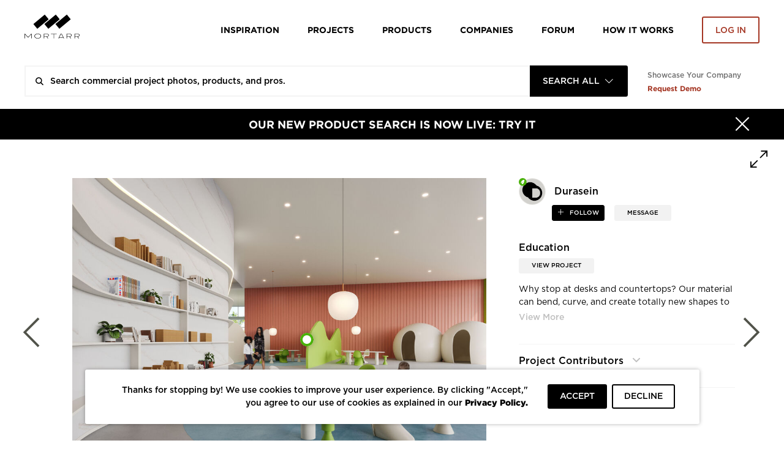

--- FILE ---
content_type: text/html; charset=UTF-8
request_url: https://www.mortarr.com/photo/view/images/project_gallery_images/durasein-sunkissed-spacious-classroom/70259
body_size: 22041
content:

<!DOCTYPE html>
<html lang="en-US">

<head>
    <meta charset="UTF-8">
    <meta http-equiv="X-UA-Compatible" content="IE=edge">
    <meta name="viewport" content="width=device-width, initial-scale=1.0, maximum-scale=1.0, user-scalable=no">
    <meta name="p:domain_verify" content="ac08f1c612970b7b1607e865f601c521" />
    <meta name="google-play-app" content="app-id=com.itransition.mortarr">
    <meta name="apple-itunes-app" content="app-id=1435910047">
    <meta name="csrf-param" content="_csrf-frontend">
<meta name="csrf-token" content="p3xD6LNJDccoTK9we0p-GZLcbpxT_pvxp3ReAaRmIln_JXSD9yh4iW8BxEM1fCxe5LIM_hq_857XNzUw3TdhBg==">

    <!-- Google tag (gtag.js) -->
    <script async src="https://www.googletagmanager.com/gtag/js?id=G-4ZRG3W6Q11"></script>
    <script>
        window.dataLayer = window.dataLayer || [];
        function gtag(){dataLayer.push(arguments);}
        gtag('js', new Date());

        gtag('config', 'G-4ZRG3W6Q11');
    </script>

    <!-- End Google Tag Manager -->
    <!-- Pardot Campaign Tracking -->
    <script type="text/javascript">
        pardotParams = {"piAId":"","piCId":"","piHostname":"pi.pardot.com"};
        piAId = pardotParams.piAId;
        piCId = pardotParams.piCId;
        piHostname = pardotParams.piHostname;

        (function() {
            if (!piAId || !piCId) {
                return;
            }

            function async_load() {
                var s = document.createElement('script');
                s.type = 'text/javascript';
                s.src = ('https:' == document.location.protocol ? 'https://pi' : 'http://cdn') + '.pardot.com/pd.js';
                var c = document.getElementsByTagName('script')[0];
                c.parentNode.insertBefore(s, c);
            }

            if (window.attachEvent) {
                window.attachEvent('onload', async_load);
            } else {
                window.addEventListener('load', async_load, false);
            }
        })();
    </script>
    <!-- End Pardot Campaign Tracking -->
    <!-- Facebook pixel code -->
    <script>
        ! function(f, b, e, v, n, t, s) {
            if (f.fbq) return;
            n = f.fbq = function() {
                n.callMethod ? n.callMethod.apply(n, arguments) : n.queue.push(arguments)
            };
            if (!f._fbq) f._fbq = n;
            n.push = n;
            n.loaded = !0;
            n.version = '2.0';
            n.queue = [];
            t = b.createElement(e);
            t.async = !0;
            t.src = v;
            s = b.getElementsByTagName(e)[0];
            s.parentNode.insertBefore(t, s)
        }(window, document, 'script', 'https://connect.facebook.net/en_US/fbevents.js');
        fbq('init', '2397427116975256');
        fbq('track', 'PageView');
    </script>
    <noscript>
        <img height="1" width="1" src="https://www.facebook.com/tr?id=2397427116975256&ev=PageView&noscript=1" />
    </noscript>
    <!-- End Facebook Pixel Code -->
    <title>Durasein SunKissed spacious classroom | Durasein</title>
    <script type="application/ld+json">{
    "@context": {
        "@vocab": "http://schema.org/"
    },
    "@type": "ImageObject",
    "description": "Why stop at desks and countertops? Our material can bend, curve, and create totally new shapes to inspire learning and foster engagement. Innovative furniture, whimsical walls,...",
    "keywords": "interior design, commercial interior design, education design, education interior design, classroom design, modern furniture design, interior lighting design, recessed lighting",
    "name": "Durasein SunKissed spacious classroom",
    "producer": {
        "@id": "https://www.mortarr.com/durasein/",
        "@type": "LocalBusiness",
        "address": {
            "@type": "PostalAddress",
            "addressCountry": "US",
            "addressLocality": "Rosedale",
            "addressRegion": "MD",
            "postalCode": "21237",
            "streetAddress": "7030 Quad Avenue, Suite 3"
        },
        "areaServed": {
            "@type": "GeoShape",
            "addressCountry": "US",
            "name": "Nationwide"
        },
        "description": "Do the best work of your life We’re Durasein, your solid surface partner. We’re here to give your ideas the support they deserve – without the fuss. Whether it’s as simple...",
        "hasOfferCatalog": {
            "@type": "OfferCatalog",
            "itemListElement": [
                "Solid Surface",
                "Pure Acrylic Solid Surface",
                "Solid Surface Sink Design",
                "Custom Solid Surface Countertops",
                ""
            ],
            "name": "Products Offered"
        },
        "image": "https://s3.amazonaws.com/mortarr/images/company/cropped/durasein.jpg?1622021561",
        "knowsAbout": [
            "Wall Treatments",
            "Bars + Restaurants",
            "Civic + Public",
            "Corporate + Office",
            "Education",
            "Healthcare",
            "Hospitality",
            "Retail",
            "Sports + Entertainment",
            "Wellness",
            "Countertop"
        ],
        "name": "Durasein",
        "sameAs": [
            "http://www.duraseinusa.com",
            "https://www.linkedin.com/company/duraseinsolidsurface/",
            "https://www.facebook.com/duraseinsolidsurface/",
            "https://www.youtube.com/channel/UCSoce0ewR0ssz4Znsg_jpJA",
            "https://www.instagram.com/duraseinsolidsurface/?hl=en",
            "https://www.pinterest.com/duraseinsolidsurface/"
        ],
        "telephone": "(216) 978-2971",
        "url": "http://www.duraseinusa.com"
    },
    "url": "https://s3.mortarr.com/images/project_gallery_images/durasein-sunkissed-spacious-classroom.jpeg"
}</script><script type="application/ld+json">{
    "@context": {
        "@vocab": "http://schema.org/"
    },
    "@type": "WebSite",
    "name": "Mortarr",
    "url": "https://www.mortarr.com"
}</script><meta name="keywords" content="interior design, commercial interior design, education design, education interior design, classroom design, modern furniture design, interior lighting design, recessed lighting">
<meta name="description" content="Why stop at desks and countertops? Our material can bend, curve, and | Durasein">
<meta property="og:title" content="Durasein SunKissed spacious classroom | Durasein">
<meta property="og:description" content="Why stop at desks and countertops? Our material can bend, curve, and | Durasein">
<meta property="og:type" content="website">
<meta property="og:url" content="https://www.mortarr.com/photo/view/images/project_gallery_images/durasein-sunkissed-spacious-classroom/70259">
<meta property="og:image" content="https://s3.mortarr.com/images/project_gallery_images/durasein-sunkissed-spacious-classroom.jpeg">
<meta property="og:image:width" content="1024">
<meta property="og:image:height" content="1024">
<meta property="og:site_name" content="Mortarr">
<meta property="fb:app_id" content="202170240467862">
<meta name="twitter:card" content="summary_large_image">
<meta name="twitter:site" content="@MortarrDesign">
<meta name="twitter:creator" content="@MortarrDesign">
<meta name="twitter:description" content="Why stop at desks and countertops? Our material can bend, curve, and | Durasein">
<meta name="twitter:title" content="Durasein SunKissed spacious classroom | Durasein">
<meta name="twitter:image" content="https://s3.mortarr.com/images/project_gallery_images/durasein-sunkissed-spacious-classroom.jpeg">
<link type="image/png" href="https://www.mortarr.com/img/favicon@120.png" rel="shortcut icon">
<link href="/assets/c3df0dd8/dist/jquery.bxslider.css?v=1700648157" rel="stylesheet">
<link href="/assets/841126df/css/select2.min.css?v=1700648152" rel="stylesheet">
<link href="/assets/841126df/css/select2-addl.min.css?v=1700648152" rel="stylesheet">
<link href="/assets/841126df/css/select2-default.min.css?v=1700648152" rel="stylesheet">
<link href="/assets/321a8a79/css/kv-widgets.min.css?v=1700648152" rel="stylesheet">
<link href="/css/style.min.css?v=1724842004" rel="stylesheet">
<link href="/assets/841126df/css/select2-krajee.min.css?v=1700648152" rel="stylesheet">
<link href="/assets/ffe0cd11/authchoice.css?v=1700648152" rel="stylesheet">
<script>var defaultLogo = "https:\/\/s3.mortarr.com\/images\/company\/default-logo-general.png";
var s2options_7ebc6538 = {"themeCss":".select2-container--default","sizeCss":"","doReset":true,"doToggle":false,"doOrder":false};
window.select2_777a84bb = {"allowClear":true,"filter":true,"tags":true,"tokenSeparators":[","],"maximumInputLength":128,"minimumInputLength":0,"language":{"errorLoading":function () { return 'Waiting for results...'; }},"ajax":{"url":"https:\/\/www.mortarr.com\/account\/cities-auto-complete\/","dataType":"json","data":function (params) { return {input: params.term}; }},"theme":"default","width":"100%","placeholder":"City, State and\/or Country"};

window.numberControl_878d2213 = {"displayId":"project-project_area-disp","maskedInputOptions":{"alias":"numeric","digits":0,"groupSeparator":",","radixPoint":".","autoGroup":true,"autoUnmask":false,"prefix":"","suffix":" ft²","rightAlign":false}};

var s2options_d6851687 = {"themeCss":".select2-container--krajee","sizeCss":"","doReset":true,"doToggle":false,"doOrder":false};
window.select2_07253e96 = {"width":160,"containerCssClass":"global-search-view text-uppercase","theme":"krajee","minimumResultsForSearch":Infinity,"language":"en-US"};
</script>
    <!-- HTML5 shim and Respond.js for IE8 support of HTML5 elements and media queries -->
    <!-- WARNING: Respond.js doesn't work if you view the page via file:// -->
    <!--[if lt IE 9]>
    <script src="https://oss.maxcdn.com/html5shiv/3.7.3/html5shiv.min.js"></script>
    <script src="https://oss.maxcdn.com/respond/1.4.2/respond.min.js"></script>
    <![endif]-->

    <script type="text/javascript">
        window.heap = window.heap || [], heap.load = function(e, t) {
            window.heap.appid = e, window.heap.config = t = t || {};
            var r = document.createElement("script");
            r.type = "text/javascript", r.async = !0, r.src = "https://cdn.heapanalytics.com/js/heap-" + e + ".js";
            var a = document.getElementsByTagName("script")[0];
            a.parentNode.insertBefore(r, a);
            for (var n = function(e) {
                    return function() {
                        heap.push([e].concat(Array.prototype.slice.call(arguments, 0)))
                    }
                }, p = ["addEventProperties", "addUserProperties", "clearEventProperties", "identify", "resetIdentity", "removeEventProperty", "setEventProperties", "track", "unsetEventProperty"], o = 0; o < p.length; o++) heap[p[o]] = n(p[o])
        };
        heap.load("1388855361");
                        heap.track('imageViewed', {
            type: 'imageViewed',
            model_type_id: '3',
            model_id: '70259',
            subject_id: '',
            created_at: '1769305007',
                                                company_name: 'Durasein',
            account_id: '5908',
            account_type: 'brand',
                                    tags: '3',
            descriptionLength: '252'
                    });

        gtag('event', 'imageViewed', {
            type: 'imageViewed',
            model_type_id: '3',
            model_id: '70259',
            subject_id: '',
            created_at: '1769305007',
                                                company_name: 'Durasein',
            account_id: '5908',
            account_type: 'brand',
                                    tags: '3',
            descriptionLength: '252'
                    });
            </script>

    <!-- Google Tag Manager -->
    <script>(function(w,d,s,l,i){w[l]=w[l]||[];w[l].push({'gtm.start':
            new Date().getTime(),event:'gtm.js'});var f=d.getElementsByTagName(s)[0],
            j=d.createElement(s),dl=l!='dataLayer'?'&l='+l:'';j.async=true;j.src=
            'https://www.googletagmanager.com/gtm.js?id='+i+dl;f.parentNode.insertBefore(j,f);
        })(window,document,'script','dataLayer','GTM-T5RBMFK');</script>
    <!-- End Google Tag Manager -->
</head><body class="">

<div id="wrapper" class="d-flex flex-column">
    <header class="header-section sticky-header bg-white">
    <div class="container">
        <div class="row">
            <div class="col">
                <nav class="row navbar navbar-expand-lg navbar-light">
    <a class="navbar-toggler"
       href="#navbar"
       data-toggle="navbar"
       role="button"
       aria-expanded="false"
       aria-controls="navbar">
        <span class="navbar-toggler-icon"></span>
    </a>
    <div class="navbar-brand">
        <div class="logo">
    <a href="https://www.mortarr.com/">
        <img class="mw-100" src="https://www.mortarr.com/img/logo.svg" alt="Mortarr">    </a>
</div>
    </div>
    <div id="navbar" class="navbar-collapse bg-white">
        <ul class="navbar-nav">
            <li class="nav-item left-aligned">
                <a class="nav-link" href="https://www.mortarr.com/photo/">
                    Inspiration
                </a>
            </li>
                            <li class="nav-item left-aligned">
                    <a class="nav-link" href="https://www.mortarr.com/project/preview/">
                        Projects
                    </a>
                </li>
            
                            <li class="nav-item left-aligned">
                    <a class="nav-link" href="https://www.mortarr.com/products/">
                        Products
                    </a>
                </li>
            

            <li class="nav-item left-aligned">
                <a class="nav-link" href="https://www.mortarr.com/professionals/">
                    Companies
                </a>
            </li>

            <li class="nav-item left-aligned">
                <a class="nav-link external_links" 
                href="https://www.forum.mortarr.com">
                    Forum
                </a>
            </li>
            <li class="nav-item left-aligned">
                <a class="nav-link external_links" 
                href="https://www.mortarr.com/how-it-works/">
                    HOW IT WORKS
                </a>
            </li>

                            <li class="nav-item">
                    <a class="nav-link no-hover pr-0" href="#modal-login" data-toggle="modal">
                        <button class="btn btn-invert-mortarr-danger get-started-btn">
                            Log in
                        </button>
                    </a>
                </li>
                    </ul>
    </div>
    <div class="navbar-backdrop"
         data-target="#navbar"
         data-toggle="navbar"
         role="button"
         aria-expanded="false"
         aria-controls="navbar">
    </div>
</nav>
            </div>
        </div>
    </div>
</header>
    <div class="global-search-menu js-global-search-menu">
        <div class="container">
            <div class="row">
                <div class="col">
                    
    <div class="row global-search-container homepage" 
        data-pages='{"setup":{"homepage":{"placeholder":"Search commercial project photos, products, and pros."},"inspiration":{"placeholder":"Search ideas, products, and pros.","mobilePlaceholder":"Search inspiration."},"project":{"placeholder":"Search commercial design projects.","hasLocationFilter":false,"mobilePlaceholder":"Search projects."},"products":{"placeholder":"Search commercial design products.","hasLocationFilter":false,"mobilePlaceholder":"Search products."},"companies":{"placeholder":"Search commercial design companies.","hasLocationFilter":true,"mobilePlaceholder":"Search companies."},"pros":{"placeholder":"Search commercial pros.","hasLocationFilter":true,"mobilePlaceholder":"Search pros."},"brands":{"placeholder":"Search commercial products.","hasLocationFilter":true,"mobilePlaceholder":"Search brands."},"professionals":{"placeholder":"Search commercial design companies.","hasLocationFilter":true,"mobilePlaceholder":"Search companies."}},"initial":"homepage"}' data-initial-scope='homepage'>

        <div class="flex-grow-1">
            <form id="global-search-form" class="" action="https://www.mortarr.com/global-search/" method="get" data-view="">            <div class="global-search-wrap form-group">
                

<input type="text" class="form-control search-input" name="search" placeholder="" autocomplete="off">

<p class="help-block help-block-error"></p>

                
                <div class="search-results-wrapper">
                    <div class="search-loader">
                        <div class="loader-bricks fade-all">
    <div class="bricks">
        <span class="brick"></span>
        <span class="brick"></span>
        <span class="brick"></span>
    </div>
</div>
                    </div>

                                    </div>

                <div class="kv-plugin-loading loading-global-search-view">&nbsp;</div><select id="global-search-view" class="form-control" name="view" data-s2-options="s2options_d6851687" data-krajee-select2="select2_07253e96" style="display:none">
<option value="homepage">Search All</option>
<option value="inspiration">Inspiration</option>
<option value="project">Projects</option>
<option value="products">Products</option>
<option value="professionals">Companies</option>
</select>

                <button type="submit" class="search-submit text-black-50"><i class="icon-search"></i></button>            </div>

            </form>
            <div class="search-results-wrapper wrapper-absolute">
                <div class="search-results"></div>
            </div>
        </div>
        <div class="info-section-links_container">
            <div class="pb-sm-1 showcase_company">Showcase Your Company</div>
            <a href="https://www.ecomedes.com/book-a-consultation" target="_blank" class="text-danger font-weight-bold external_links">Request Demo</a>
        </div>
    </div>
                </div>
            </div>
        </div>
    </div>
    <main class="main-section flex-grow-1">
        
    <div class="black-banner bg-primary">
        <a href="https://www.mortarr.com/products/" target="_blank">
            <div class="container">
                <div class="row">
                    <div class="col-12">
                        <div class="banner-content">
                            <button type="button"
                                    class="close"
                                    data-hide=".black-banner"
                                    data-cookie="hide-black-banner"
                                    aria-label="Hide">
                                <span class="close-icon"><i class="icon-times"></i></span>
                                <span class="close-text">Close</span>
                            </button>
                            OUR NEW PRODUCT SEARCH IS NOW LIVE: TRY IT                        </div>
                    </div>
                </div>
            </div>
        </a>
    </div>
                <div id="pjax-photo" data-pjax-container="" data-pjax-push-state data-pjax-timeout="1000"><div class="photo photo-wrapper full-size bg-white">
    <div class="slide-panel contact-form" data-form-url="https://www.mortarr.com/tag/send-message/" style="display:none">
    </div>
    <div class="photo-dialog">
        <div class="photo-detials-container photo-content photo-view photo-full-view">
            <div class="image-toolbar">
                <div class="modal-control ml-auto">
                    <button type="button" class="control-button toggle-full-size js-toggle-full-size"></button>
                </div>
            </div>

            <div class="row">
                <!-- image container left -->
                <div class="photo-body col-12 col-xl-8 pr-0">
                    <div class="container">
                        <div class="image-wrap">
                            <div class="image-container">
                                <div class="image-tags-wrap js-image-tags-wrap active" data-id="70259" data-project-id="11706">
                                    <img src="https://s3.mortarr.com/images/project_gallery_images/durasein-sunkissed-spacious-classroom-1024x1024.jpeg"  class="image-img js-image-img" alt="Durasein SunKissed spacious classroom, Why stop at desks and countertops? Our material can bend, curve, and create totally" title="Durasein SunKissed spacious classroom">
                                    
    <div class="js-image-tag image-tag tag-events-trigger-heap image-tag--green"
         data-id="28669"
         data-action="tagViewed"
         data-subjectid=""
         data-object_type_id="8"
         data-companyname="Durasein"
         data-productname="Leaden"
         data-accountid="5908"
         data-accounttype="brand"
         data-imageid="70259"
         data-can-be-moved="0"
         data-can-be-edited="0"
         data-can-be-removed="0"
         data-is-front-page=""
         style="left: 52.033346584058%; top: 66.505776328933%">
        <span class="tag-icon"></span>
    </div>

    <div class="js-image-tag image-tag tag-events-trigger-heap image-tag--green"
         data-id="28670"
         data-action="tagViewed"
         data-subjectid=""
         data-object_type_id="8"
         data-companyname="Durasein"
         data-productname="Grape Green"
         data-accountid="5908"
         data-accounttype="brand"
         data-imageid="70259"
         data-can-be-moved="0"
         data-can-be-edited="0"
         data-can-be-removed="0"
         data-is-front-page=""
         style="left: 55.083385522889%; top: 52.27661280454%">
        <span class="tag-icon"></span>
    </div>

    <div class="js-image-tag image-tag tag-events-trigger-heap"
         data-id="28819"
         data-action="tagViewed"
         data-subjectid=""
         data-object_type_id="8"
         data-companyname="Durasein"
         data-productname="Sun Kissed"
         data-accountid="5908"
         data-accounttype="brand"
         data-imageid="70259"
         data-can-be-moved="0"
         data-can-be-edited="0"
         data-can-be-removed="0"
         data-is-front-page=""
         style="left: 4.4511505763557%; top: 75.610217677744%">
        <span class="tag-icon"></span>
    </div>

                                    </div>
                            </div>
                            <div class="nav-links">
                                <a href="https://www.mortarr.com/photo/view/images/project_gallery_images/durasein-brilliant-collection-solid-surface-unique-classroom-design/70576" class="prev nav-link">
                                    <i class="icon-arrow-left"></i>
                                </a>
                                <a href="https://www.mortarr.com/photo/view/images/project_gallery_images/durasein-timeless-collection-coal-showroom/70260" class="next nav-link">
                                    <i class="icon-arrow-right"></i>
                                </a>
                            </div>
                        </div>

                    </div>
                </div>
                <!-- Additional info right -->
                <div class="col-12 col-xl-4 additional-info-panel ">
                    <div class="row">
                        <!-- Account name, share -->
                        <div class="col-12">
                            <div class="row">
                                <div class="col-12 col-md-6 col-xl-12 account-info">
                                    <!-- logo -->
                                    <a href="https://www.mortarr.com/durasein/" class="account-credits account-link" target="_blank">
                                        <div class="account-logo">
                                            <div class='company-leaf-logo'>
            <img src='https://s3.mortarr.com/images/static/green-leaf-filled.svg' alt=''>
        </div><div class="account-logo-thumbnail thumb-container thumb-container-cover rounded-circle">
            <div class="img-wrap">
                <img class="bg-white rounded-circle" src="https://s3.amazonaws.com/mortarr/images/company/cropped/durasein.jpg?1622021561" alt="Durasein">
            </div>
        </div>                                        </div>
                                        <div class="account-name">
                                            <h1 class="name-heading">Durasein</h1>
                                        </div>
                                    </a>
                                </div>
                                <!-- follow -->
                                <div class="col-12 col-sm-6 col-xl-12 follow-button">
                                                                                                                    <a href="javascript:;" role="button" data-follow-role="follow" data-id="5908" class="btn btn-xs btn-following-primary mr-3
                                          js-follow-toggle save-guest-action " data-guest-action-name="follow-company" data-guest-action-modelid="5908">
                                            follow                                        </a>
                                                                        <a href="javascript:;" class="btn btn-xs btn-light font-weight-medium rounded message-company" data-id="5908" data-css-class="company-contact_popover" data-content='
<div class="company-contact-form">
    <div class="contact-form_title">Send A Message</div>
    <form id="w1" class="js-tag-contact-form" action="https://www.mortarr.com/message-company/send/" method="post">
<input type="hidden" name="_csrf-frontend" value="p3xD6LNJDccoTK9we0p-GZLcbpxT_pvxp3ReAaRmIln_JXSD9yh4iW8BxEM1fCxe5LIM_hq_857XNzUw3TdhBg==">
    <input type="hidden" class="message-company-id js-company-id" name="message_company_id" value="5908">    <input type="hidden" class="message-company-project js-project-id" name="message_company_project" value="11706">
    <div class="d-flex justify-content-between">
        <div class="form-column-2x">
            <div class="form-group field-messagecompanyform-first_name required">

<input type="text" id="messagecompanyform-first_name" class="form-control" name="MessageCompanyForm[first_name]" value="" placeholder="First Name" aria-required="true">

<p class="help-block help-block-error"></p>
</div>        </div>
        <div class="form-column-2x">
            <div class="form-group field-messagecompanyform-last_name required">

<input type="text" id="messagecompanyform-last_name" class="form-control" name="MessageCompanyForm[last_name]" value="" placeholder="Last Name" aria-required="true">

<p class="help-block help-block-error"></p>
</div>        </div>
    </div>
    <div class="form-group field-messagecompanyform-email required">

<input type="text" id="messagecompanyform-email" class="form-control" name="MessageCompanyForm[email]" placeholder="Your Email" aria-required="true">

<p class="help-block help-block-error"></p>
</div>    <div class="form-group field-messagecompanyform-message required">

<textarea id="messagecompanyform-message" class="form-control" name="MessageCompanyForm[message]" rows="3" placeholder="Message this company." aria-required="true"></textarea>

<p class="help-block help-block-error"></p>
</div>    <div class="form-group field-messagecompanyform-recaptcha">

<input type="hidden" id="messagecompanyform-recaptcha" class="form-control" name="MessageCompanyForm[recaptcha]" placeholder><div id="messagecompanyform-recaptcha-recaptcha-w1" class="g-recaptcha send-message-captcha" data-sitekey="6LcCFloUAAAAAJyXYi0SmIl3r6y9bAHX76jQf2uX" data-input-id="messagecompanyform-recaptcha" data-form-id="w1"></div>

<p class="help-block help-block-error"></p>
</div>
    <div class="mt-rem-075 slider-control d-flex justify-content-between">
    <button type="button" class="prev-slide js-close btn btn-outline-primary font-size-sm">
        Cancel
    </button>
    <button type="submit" class="btn btn-mortarr-primary font-size-sm js-submit-tag-message tag-events-trigger-heap" data-action="MessageUs-Submit-Photo" data-subjectid="" data-tags="3" data-id="70259" data-descriptionLength="252" data-companyName="Durasein" data-accountId="5908" data-accountType="brand" data-productName="Education" data-object_type_id="3">Send</button>    </div>
    </form></div>
' data-toggle="popover" data-placement="bottom">
                                        MESSAGE
                                    </a>
                                </div>

                                <div class="col-12 col-md-6 hide-desktop share-buttons_mobile mt-3">
                                    <div class="img-buttons">
    <div class="image-toolbar d-flex justify-content-end">
        <!-- Tag -->
        
        <!-- Star / like -->
                    <div class="toolbar-control">
                <div class="js-star-wrap star-wrap" data-key="70259">
                    <div class="">
                                                <a href="#modal-login" data-toggle="modal"
                           class="js-star ico-sharable shareable-buttons small-font-size text-uppercase star
                            icon-star                            save-guest-action"
                           data-action="imageStarred"
                           data-typeId="3"
                           data-url="https://www.mortarr.com/photo/star/"
                           data-id="70259"
                           data-subjectid=""
                           data-tags="3"
                           data-descriptionLength="252"
                           data-companyName="Durasein"
                           data-accountId="5908"
                           data-accountType="brand"
                            data-guest-action-name="star-photo" data-guest-action-modelid="70259"                        >
                            <span class="js-stars-counter stars-counter small-font-size text-uppercase">
                                 Like                            </span>
                        </a>
                    </div>
                </div>
            </div>
                        <!-- Share -->
        <div class="toolbar-control dropdown dropup">
            <button class="shareable-buttons small-font-size text-uppercase ico-sharable ico-share social-share"
                    data-toggle="dropdown"
                    aria-haspopup="true"
                    aria-expanded="false"
                    data-offset="-92,0">
                share
            </button>
            <div class="dropdown-menu social-share-menu">
                <a href="https://twitter.com/intent/tweet?status=https%3A%2F%2Fwww.mortarr.com%2Fphoto%2Fview%2Fimages%2Fproject_gallery_images%2Fdurasein-sunkissed-spacious-classroom%2F70259" target="_blank"
                   data-track-action='{"action":"shareTwitter","object_id":70259,"data-account_id":"","tags":3,"descriptionLength":252,"type":"shareTwitterClickImage","object_type_id":3,"companyName":"Durasein","accountId":5908,"accountType":"brand"}'
                   data-network="twitter" class="menu-item share-twitter"><i class="icon-twitter"></i></a>
                <a href="https://www.facebook.com/sharer/sharer.php?u=https%3A%2F%2Fwww.mortarr.com%2Fphoto%2Fview%2Fimages%2Fproject_gallery_images%2Fdurasein-sunkissed-spacious-classroom%2F70259" target="_blank"
                   data-track-action='{"action":"shareFacebook","object_id":70259,"type":"shareFacebookClickImage","data-account_id":"","tags":3,"descriptionLength":252,"object_type_id":3,"companyName":"Durasein","accountId":5908,"accountType":"brand"}'
                   data-network="facebook" class="menu-item share-facebook"><i class="icon-facebook"></i></a>
                <a href="https://pinterest.com/pin/create/button/?url=https%3A%2F%2Fwww.mortarr.com%2Fphoto%2Fview%2Fimages%2Fproject_gallery_images%2Fdurasein-sunkissed-spacious-classroom%2F70259&media=https%3A%2F%2Fs3.mortarr.com%2Fimages%2Fproject_gallery_images%2Fdurasein-sunkissed-spacious-classroom.jpeg" target="_blank"
                   data-track-action='{"action":"sharePinterest","object_id":70259,"data-account_id":"","tags":3,"descriptionLength":252,"type":"sharePinterestClickImage","object_type_id":3,"companyName":"Durasein","accountId":5908,"accountType":"brand"}'
                   data-network="pinterest" class="menu-item share-pinterest"><i class="icon-pinterest"></i></a>
                <a href="https://www.linkedin.com/shareArticle?mini=true&url=https%3A%2F%2Fwww.mortarr.com%2Fphoto%2Fview%2Fimages%2Fproject_gallery_images%2Fdurasein-sunkissed-spacious-classroom%2F70259" target="_blank"
                   data-track-action='{"action":"shareLinkedIn","object_id":70259,"data-account_id":"","tags":3,"descriptionLength":252,"type":"shareLinkedinClickImage","object_type_id":3,"companyName":"Durasein","accountId":5908,"accountType":"brand"}'
                   data-network="linkedin" class="menu-item share-linkedin"><i class="icon-linked-in"></i></a>
                <a data-content="&lt;input type=&quot;text&quot; value=&quot;https://www.mortarr.com/photo/view/images/project_gallery_images/durasein-sunkissed-spacious-classroom/70259&quot; class=&quot;form-control form-control-xs&quot; /&gt;
                    &lt;button class=&quot;btn btn-mortarr-primary btn-xs js-embed-link-copy&quot;&gt;Copy&lt;/button&gt;"
                   data-track-action='{"action":"copyLink","object_id":70259,"data-account_id":"","tags":3,"descriptionLength":252,"type":"copyLinkClickImage","object_type_id":3,"companyName":"Durasein","accountId":5908,"accountType":"brand"}'
                   data-toggle="popover" data-placement="bottom" data-html="true" data-css-class="popover-embed"
                   data-network="embed" class="menu-item"><i class="icon-embed"></i></a>
            </div>
        </div>

        <!-- Save -->
                                <a href="#modal-login"
               data-toggle="modal"
               data-id="70259" data-src="https://s3.mortarr.com/images/project_gallery_images/durasein-sunkissed-spacious-classroom-486x336.jpeg"
               class="shareable-buttons small-font-size text-uppercase ico-sharable
              ico-save link-image save-guest-action"
                data-guest-action-name="save-photo" data-guest-action-modelid="70259"            >
                save
            </a>
                <!-- Comment -->
            </div>
</div>
                                </div>
                            </div>
                        </div>

                        <!-- Project name, description -->
                        <div class="row mt-4 ml-0 mt-lg-5 mCustomScrollbar scrolable-content">
                            <div class="col-12 col-md-6 col-xl-12">
                                <div class="image-details">
                                    <div class="row ">
                                        <!-- Project name -->
                                        <div class="col-12 image-name heading-1 project-title-container">
                                                                                        <h2 class="project-title">
                                                Education                                            </h2>
                                        </div>
                                        <!-- Link to project -->
                                        <div class="col-12 col-xl-6 mt-1 toolbar-control">
                                            <a href="https://www.mortarr.com/project/education-11/" target="_blank" class="project-link btn btn-light">View Project</a>
                                        </div>
                                    </div>
                                </div>
                                                                    <div id="summary" class="">
                                        <div id="collapseSummary" class="collapse js-image-description image-description mt-4 mt-xl-1">
                                            <p>Why stop at desks and countertops? Our material can bend, curve, and create totally new shapes to inspire learning and foster engagement. Innovative furniture, whimsical walls, illustrious lighting, and more. Your only limit is your imagination.</p>                                        </div>
                                        <a class="collapsed js-collapse_button" data-toggle="collapse" href="#collapseSummary" aria-expanded="false" aria-controls="collapseSummary"></a>
                                    </div>
                                                            </div>

                                                        <!-- Project contributors -->
                            <div class="col-12 col-md-6 col-xl-12">
                                                                    <div id="accordion" class="project-tags-wrap js-project-tags-wrap mt-xl-5">
                                        <div class="d-flex justify-content-between">
                                            <div class="ui-accordion-header-active projects-header">
                                                Project Contributors
                                            </div>
                                                                                    </div>

                                        <div class="display-inline">
                                            
<div class="pro-tag-form collapse">
    <h3>Tag a Pro</h3>

    <select name="tag"
            id="js-select2-tag-pro"
            data-placeholder="Company Name"
            class="form-control"
            data-url="https://www.mortarr.com/project/pros-autocomplete/">
    </select>

    <select name="roles" id="pro-role-modal">
        <option value="" disabled selected>Professional Type</option>
                    <option value="138">Architect</option>
                    <option value="139">Designer</option>
                    <option value="140">Engineer</option>
                    <option value="141">General Contractor</option>
                    <option value="142">Dealer</option>
                    <option value="143">Sub-contractor</option>
                    <option value="144">Other</option>
                    <option value="232">Materials Supplier</option>
                    <option value="479">Manufacturers' Rep</option>
                    <option value="481">Association</option>
                    <option value="482">Photographer</option>
                    <option value="524">Landscape Architect</option>
                    <option value="526">Student/Emerging Professional</option>
                    <option value="537">Renderings</option>
                    <option value="541">Distributer</option>
            </select>

    <div class="form-controls_buttons justify-content-between">
        <button type="submit"
                id="pro-tag_submit"
                class="btn btn-mortarr-primary"
                value="Save"
                data-slug="education-11">
            Save
        </button>
        <button class="btn btn-invert-mortarr-primary" type="cancel" id="pro-tag_cancel">Cancel</button>
    </div>

    <div class="tag-pro-messages collapse">
        <div class="alert alert-success collapse fade show in"></div>
        <div class="alert alert-danger collapse fade show in"></div>
    </div>
</div>                                            <ul class="collapse show project-tags-list js-project-tags-list">
                                                
                                                                                            </ul>
                                        </div>
                                    </div>
                                                                                            </div>
                        </div>
                    </div>
                </div>
            </div>
            <!-- Under image -->
            <div class="row share-buttons__container">
                <!-- report -->
                <div class="share-buttons__inner col-8 d-flex justify-content-between pl-6 pl-md-8 pl-4 mt-4">
                    <div class="report-image ">
                        <a href="#modal-report-image" data-toggle="modal" data-id="70259" class="report-image-link">Report This Photo</a>
                    </div>
                    <!-- Shareable buttons -->
                    <div class="hide-mobile ">
                        <div class="img-buttons">
    <div class="image-toolbar d-flex justify-content-end">
        <!-- Tag -->
        
        <!-- Star / like -->
                    <div class="toolbar-control">
                <div class="js-star-wrap star-wrap" data-key="70259">
                    <div class="">
                                                <a href="#modal-login" data-toggle="modal"
                           class="js-star ico-sharable shareable-buttons small-font-size text-uppercase star
                            icon-star                            save-guest-action"
                           data-action="imageStarred"
                           data-typeId="3"
                           data-url="https://www.mortarr.com/photo/star/"
                           data-id="70259"
                           data-subjectid=""
                           data-tags="3"
                           data-descriptionLength="252"
                           data-companyName="Durasein"
                           data-accountId="5908"
                           data-accountType="brand"
                            data-guest-action-name="star-photo" data-guest-action-modelid="70259"                        >
                            <span class="js-stars-counter stars-counter small-font-size text-uppercase">
                                 Like                            </span>
                        </a>
                    </div>
                </div>
            </div>
                        <!-- Share -->
        <div class="toolbar-control dropdown dropup">
            <button class="shareable-buttons small-font-size text-uppercase ico-sharable ico-share social-share"
                    data-toggle="dropdown"
                    aria-haspopup="true"
                    aria-expanded="false"
                    data-offset="-92,0">
                share
            </button>
            <div class="dropdown-menu social-share-menu">
                <a href="https://twitter.com/intent/tweet?status=https%3A%2F%2Fwww.mortarr.com%2Fphoto%2Fview%2Fimages%2Fproject_gallery_images%2Fdurasein-sunkissed-spacious-classroom%2F70259" target="_blank"
                   data-track-action='{"action":"shareTwitter","object_id":70259,"data-account_id":"","tags":3,"descriptionLength":252,"type":"shareTwitterClickImage","object_type_id":3,"companyName":"Durasein","accountId":5908,"accountType":"brand"}'
                   data-network="twitter" class="menu-item share-twitter"><i class="icon-twitter"></i></a>
                <a href="https://www.facebook.com/sharer/sharer.php?u=https%3A%2F%2Fwww.mortarr.com%2Fphoto%2Fview%2Fimages%2Fproject_gallery_images%2Fdurasein-sunkissed-spacious-classroom%2F70259" target="_blank"
                   data-track-action='{"action":"shareFacebook","object_id":70259,"type":"shareFacebookClickImage","data-account_id":"","tags":3,"descriptionLength":252,"object_type_id":3,"companyName":"Durasein","accountId":5908,"accountType":"brand"}'
                   data-network="facebook" class="menu-item share-facebook"><i class="icon-facebook"></i></a>
                <a href="https://pinterest.com/pin/create/button/?url=https%3A%2F%2Fwww.mortarr.com%2Fphoto%2Fview%2Fimages%2Fproject_gallery_images%2Fdurasein-sunkissed-spacious-classroom%2F70259&media=https%3A%2F%2Fs3.mortarr.com%2Fimages%2Fproject_gallery_images%2Fdurasein-sunkissed-spacious-classroom.jpeg" target="_blank"
                   data-track-action='{"action":"sharePinterest","object_id":70259,"data-account_id":"","tags":3,"descriptionLength":252,"type":"sharePinterestClickImage","object_type_id":3,"companyName":"Durasein","accountId":5908,"accountType":"brand"}'
                   data-network="pinterest" class="menu-item share-pinterest"><i class="icon-pinterest"></i></a>
                <a href="https://www.linkedin.com/shareArticle?mini=true&url=https%3A%2F%2Fwww.mortarr.com%2Fphoto%2Fview%2Fimages%2Fproject_gallery_images%2Fdurasein-sunkissed-spacious-classroom%2F70259" target="_blank"
                   data-track-action='{"action":"shareLinkedIn","object_id":70259,"data-account_id":"","tags":3,"descriptionLength":252,"type":"shareLinkedinClickImage","object_type_id":3,"companyName":"Durasein","accountId":5908,"accountType":"brand"}'
                   data-network="linkedin" class="menu-item share-linkedin"><i class="icon-linked-in"></i></a>
                <a data-content="&lt;input type=&quot;text&quot; value=&quot;https://www.mortarr.com/photo/view/images/project_gallery_images/durasein-sunkissed-spacious-classroom/70259&quot; class=&quot;form-control form-control-xs&quot; /&gt;
                    &lt;button class=&quot;btn btn-mortarr-primary btn-xs js-embed-link-copy&quot;&gt;Copy&lt;/button&gt;"
                   data-track-action='{"action":"copyLink","object_id":70259,"data-account_id":"","tags":3,"descriptionLength":252,"type":"copyLinkClickImage","object_type_id":3,"companyName":"Durasein","accountId":5908,"accountType":"brand"}'
                   data-toggle="popover" data-placement="bottom" data-html="true" data-css-class="popover-embed"
                   data-network="embed" class="menu-item"><i class="icon-embed"></i></a>
            </div>
        </div>

        <!-- Save -->
                                <a href="#modal-login"
               data-toggle="modal"
               data-id="70259" data-src="https://s3.mortarr.com/images/project_gallery_images/durasein-sunkissed-spacious-classroom-486x336.jpeg"
               class="shareable-buttons small-font-size text-uppercase ico-sharable
              ico-save link-image save-guest-action"
                data-guest-action-name="save-photo" data-guest-action-modelid="70259"            >
                save
            </a>
                <!-- Comment -->
            </div>
</div>
                    </div>
                </div>
            </div>
        </div>
    </div>
</div>

    <div class="container">
        <h5>Related photos</h5>
        <div class="row">
            <div class="col no-padding-xs">
                <div id="items-list" class="items-list grid-view mb-3">
                                            <div class="item card" data-key="70260">
                            <div class="card-header">
                                <div class="item-img-wrap">
                                    <div class="item-img-body flex-column">
                                        <a href="https://www.mortarr.com/photo/view/images/project_gallery_images/durasein-timeless-collection-coal-showroom/70260" class="card-img-overlay-mortarr">
                                            <img class="card-img item-img" src="https://s3.mortarr.com/images/project_gallery_images/durasein-timeless-collection-coal-showroom-388x310.jpeg"  alt="Durasein Timeless Collection Coal Showroom, With hundreds of colors, finishes, and styles to choose from, our material can" />
                                            
<div class="image-link-overlay">
    <img src="https://www.mortarr.com/img/view-details.svg" class="d-inline-block pr-1">
    <p class="d-inline-block">VIEW DETAILS</p>
</div>                                        </a>
                                        <div class="main-menu-image">
                                            <a href="https://www.mortarr.com/durasein/" class="image-info text-white">
                                                <img src="https://s3.amazonaws.com/mortarr/images/company/cropped/durasein.jpg?1622021561" alt="" class="rounded-circle company-logo" />
                                                <h3>Durasein</h3>
                                            </a>
                                        </div>
                                    </div>
                                </div>
                            </div>
                            <div class="card-body item-body item-body-grid bg-white pr-0">
                                <div class="img-buttons">
    <div class="image-toolbar d-flex justify-content-end">
        <!-- Star -->
        <div class="star-wrap">
                        <a href="#modal-login"
               data-toggle="modal"
               class="js-star star control-button ico-sharable shareable-buttons icon-star save-guest-action"
               data-id="70260"
               data-url="https://www.mortarr.com/photo/star/"
               data-subjectid=""
               data-tags="1"
               data-descriptionlength="337"
               data-object_type_id="3"
               data-companyname="Durasein"
               data-accountid="5908"
               data-accounttype="brand"
                data-guest-action-name="star-photo" data-guest-action-modelid="70260"            >
                <span class="stars-counter js-stars-counter">
                    Like                </span>
            </a>
        </div>

        <!-- Share -->
        <div class="toolbar-control dropdown dropup">
            <a class="shareable-buttons small-font-size text-uppercase ico-share ico-sharable"
               data-toggle="dropdown"
               aria-haspopup="true"
               aria-expanded="false"
               data-offset="0">
                Share
            </a>
            <div class="dropdown-menu social-share-menu">
                <a href="https://twitter.com/intent/tweet?status=https%3A%2F%2Fwww.mortarr.com%2Fphoto%2Fview%2Fimages%2Fproject_gallery_images%2Fdurasein-timeless-collection-coal-showroom%2F70260" target="_blank" data-network="twitter"
                   class="menu-item share-twitter"
                   data-track-action='{"action":"shareTwitter","object_id":70260,"data-account_id":"","tags":1,"descriptionLength":337,"type":"shareTwitterClickImage","object_type_id":3,"companyName":"Durasein","accountId":5908,"accountType":"brand"}'>
                    <i class="icon-twitter"></i>
                </a>
                <a href="https://www.facebook.com/sharer/sharer.php?u=https%3A%2F%2Fwww.mortarr.com%2Fphoto%2Fview%2Fimages%2Fproject_gallery_images%2Fdurasein-timeless-collection-coal-showroom%2F70260" target="_blank" data-network="facebook"
                   class="menu-item share-facebook"
                   data-track-action='{"action":"shareFacebook","object_id":70260,"data-account_id":"","tags":1,"descriptionLength":337,"type":"shareFacebookClickImage","object_type_id":3,"companyName":"Durasein","accountId":5908,"accountType":"brand"}'>
                    <i class="icon-facebook"></i>
                </a>
                <a href="https://pinterest.com/pin/create/button/?url=https%3A%2F%2Fwww.mortarr.com%2Fphoto%2Fview%2Fimages%2Fproject_gallery_images%2Fdurasein-timeless-collection-coal-showroom%2F70260&media=https%3A%2F%2Fs3.mortarr.com%2Fimages%2Fproject_gallery_images%2Fdurasein-timeless-collection-coal-showroom.jpeg" target="_blank" data-network="pinterest"
                   class="menu-item share-pinterest"
                   data-track-action='{"action":"sharePinterest","object_id":70260,"data-account_id":"","tags":1,"descriptionLength":337,"type":"sharePinterestClickImage","object_type_id":3,"companyName":"Durasein","accountId":5908,"accountType":"brand"}'>
                    <i class="icon-pinterest"></i>
                </a>
                <a href="https://www.linkedin.com/shareArticle?mini=true&url=https%3A%2F%2Fwww.mortarr.com%2Fphoto%2Fview%2Fimages%2Fproject_gallery_images%2Fdurasein-timeless-collection-coal-showroom%2F70260" target="_blank" data-network="linkedin"
                   class="menu-item share-linkedin"
                   data-track-action='{"action":"shareLinkedIn","object_id":70260,"data-account_id":"","tags":1,"descriptionLength":337,"type":"shareLinkedinClickImage","object_type_id":3,"companyName":"Durasein","accountId":5908,"accountType":"brand"}'>
                    <i class="icon-linked-in"></i>
                </a>
                <a data-content="&lt;input type=&quot;text&quot; value=&quot;https://www.mortarr.com/photo/view/images/project_gallery_images/durasein-timeless-collection-coal-showroom/70260&quot; class=&quot;form-control form-control-xs&quot; /&gt;
                    &lt;button class=&quot;btn btn-mortarr-primary btn-xs js-embed-link-copy&quot;&gt;Copy&lt;/button&gt;" data-toggle="popover"
                   data-placement="bottom" data-html="true" data-css-class="popover-embed" data-network="embed"
                   class="menu-item js-embed-popover"
                   data-track-action='{"action":"copyLink","object_id":70260,"data-account_id":"","tags":1,"descriptionLength":337,"type":"copyLinkClickImage","object_type_id":3,"companyName":"Durasein","accountId":5908,"accountType":"brand"}'>
                    <i class="icon-embed"></i>
                </a>
            </div>
        </div>

        <!-- Save -->
                    
            <a href="#modal-login"
               data-toggle="modal"
               data-id="70260"
               data-src="https://s3.mortarr.com/images/project_gallery_images/durasein-timeless-collection-coal-showroom-486x336.jpeg"
               class="shareable-buttons small-font-size text-uppercase ico-save link-image ico-sharable save-guest-action"
                data-guest-action-name="save-photo" data-guest-action-modelid="70260">
                Save
            </a>
            </div>
</div>                            </div>
                        </div>
                                            <div class="item card" data-key="70261">
                            <div class="card-header">
                                <div class="item-img-wrap">
                                    <div class="item-img-body flex-column">
                                        <a href="https://www.mortarr.com/photo/view/images/project_gallery_images/durasein-brilliant-collection-cheerful-yellow-unique-countertop/70261" class="card-img-overlay-mortarr">
                                            <img class="card-img item-img" src="https://s3.mortarr.com/images/project_gallery_images/durasein-brilliant-collection-cheerful-yellow-unique-countertop-388x310.jpeg"  alt="Durasein Brilliant Collection Cheerful Yellow unique countertop, Looking for a material that’s as brainy as it is" />
                                            
<div class="image-link-overlay">
    <img src="https://www.mortarr.com/img/view-details.svg" class="d-inline-block pr-1">
    <p class="d-inline-block">VIEW DETAILS</p>
</div>                                        </a>
                                        <div class="main-menu-image">
                                            <a href="https://www.mortarr.com/durasein/" class="image-info text-white">
                                                <img src="https://s3.amazonaws.com/mortarr/images/company/cropped/durasein.jpg?1622021561" alt="" class="rounded-circle company-logo" />
                                                <h3>Durasein</h3>
                                            </a>
                                        </div>
                                    </div>
                                </div>
                            </div>
                            <div class="card-body item-body item-body-grid bg-white pr-0">
                                <div class="img-buttons">
    <div class="image-toolbar d-flex justify-content-end">
        <!-- Star -->
        <div class="star-wrap">
                        <a href="#modal-login"
               data-toggle="modal"
               class="js-star star control-button ico-sharable shareable-buttons icon-star save-guest-action"
               data-id="70261"
               data-url="https://www.mortarr.com/photo/star/"
               data-subjectid=""
               data-tags="1"
               data-descriptionlength="205"
               data-object_type_id="3"
               data-companyname="Durasein"
               data-accountid="5908"
               data-accounttype="brand"
                data-guest-action-name="star-photo" data-guest-action-modelid="70261"            >
                <span class="stars-counter js-stars-counter">
                    Like                </span>
            </a>
        </div>

        <!-- Share -->
        <div class="toolbar-control dropdown dropup">
            <a class="shareable-buttons small-font-size text-uppercase ico-share ico-sharable"
               data-toggle="dropdown"
               aria-haspopup="true"
               aria-expanded="false"
               data-offset="0">
                Share
            </a>
            <div class="dropdown-menu social-share-menu">
                <a href="https://twitter.com/intent/tweet?status=https%3A%2F%2Fwww.mortarr.com%2Fphoto%2Fview%2Fimages%2Fproject_gallery_images%2Fdurasein-brilliant-collection-cheerful-yellow-unique-countertop%2F70261" target="_blank" data-network="twitter"
                   class="menu-item share-twitter"
                   data-track-action='{"action":"shareTwitter","object_id":70261,"data-account_id":"","tags":1,"descriptionLength":205,"type":"shareTwitterClickImage","object_type_id":3,"companyName":"Durasein","accountId":5908,"accountType":"brand"}'>
                    <i class="icon-twitter"></i>
                </a>
                <a href="https://www.facebook.com/sharer/sharer.php?u=https%3A%2F%2Fwww.mortarr.com%2Fphoto%2Fview%2Fimages%2Fproject_gallery_images%2Fdurasein-brilliant-collection-cheerful-yellow-unique-countertop%2F70261" target="_blank" data-network="facebook"
                   class="menu-item share-facebook"
                   data-track-action='{"action":"shareFacebook","object_id":70261,"data-account_id":"","tags":1,"descriptionLength":205,"type":"shareFacebookClickImage","object_type_id":3,"companyName":"Durasein","accountId":5908,"accountType":"brand"}'>
                    <i class="icon-facebook"></i>
                </a>
                <a href="https://pinterest.com/pin/create/button/?url=https%3A%2F%2Fwww.mortarr.com%2Fphoto%2Fview%2Fimages%2Fproject_gallery_images%2Fdurasein-brilliant-collection-cheerful-yellow-unique-countertop%2F70261&media=https%3A%2F%2Fs3.mortarr.com%2Fimages%2Fproject_gallery_images%2Fdurasein-brilliant-collection-cheerful-yellow-unique-countertop.jpeg" target="_blank" data-network="pinterest"
                   class="menu-item share-pinterest"
                   data-track-action='{"action":"sharePinterest","object_id":70261,"data-account_id":"","tags":1,"descriptionLength":205,"type":"sharePinterestClickImage","object_type_id":3,"companyName":"Durasein","accountId":5908,"accountType":"brand"}'>
                    <i class="icon-pinterest"></i>
                </a>
                <a href="https://www.linkedin.com/shareArticle?mini=true&url=https%3A%2F%2Fwww.mortarr.com%2Fphoto%2Fview%2Fimages%2Fproject_gallery_images%2Fdurasein-brilliant-collection-cheerful-yellow-unique-countertop%2F70261" target="_blank" data-network="linkedin"
                   class="menu-item share-linkedin"
                   data-track-action='{"action":"shareLinkedIn","object_id":70261,"data-account_id":"","tags":1,"descriptionLength":205,"type":"shareLinkedinClickImage","object_type_id":3,"companyName":"Durasein","accountId":5908,"accountType":"brand"}'>
                    <i class="icon-linked-in"></i>
                </a>
                <a data-content="&lt;input type=&quot;text&quot; value=&quot;https://www.mortarr.com/photo/view/images/project_gallery_images/durasein-brilliant-collection-cheerful-yellow-unique-countertop/70261&quot; class=&quot;form-control form-control-xs&quot; /&gt;
                    &lt;button class=&quot;btn btn-mortarr-primary btn-xs js-embed-link-copy&quot;&gt;Copy&lt;/button&gt;" data-toggle="popover"
                   data-placement="bottom" data-html="true" data-css-class="popover-embed" data-network="embed"
                   class="menu-item js-embed-popover"
                   data-track-action='{"action":"copyLink","object_id":70261,"data-account_id":"","tags":1,"descriptionLength":205,"type":"copyLinkClickImage","object_type_id":3,"companyName":"Durasein","accountId":5908,"accountType":"brand"}'>
                    <i class="icon-embed"></i>
                </a>
            </div>
        </div>

        <!-- Save -->
                    
            <a href="#modal-login"
               data-toggle="modal"
               data-id="70261"
               data-src="https://s3.mortarr.com/images/project_gallery_images/durasein-brilliant-collection-cheerful-yellow-unique-countertop-486x336.jpeg"
               class="shareable-buttons small-font-size text-uppercase ico-save link-image ico-sharable save-guest-action"
                data-guest-action-name="save-photo" data-guest-action-modelid="70261">
                Save
            </a>
            </div>
</div>                            </div>
                        </div>
                                            <div class="item card" data-key="70262">
                            <div class="card-header">
                                <div class="item-img-wrap">
                                    <div class="item-img-body flex-column">
                                        <a href="https://www.mortarr.com/photo/view/images/project_gallery_images/durasein-rooted-collection-hickory-creative-seating-area/70262" class="card-img-overlay-mortarr">
                                            <img class="card-img item-img" src="https://s3.mortarr.com/images/project_gallery_images/durasein-rooted-collection-hickory-creative-seating-area-388x310.jpeg"  alt="Durasein Rooted Collection Hickory creative seating area, Why stop at desks and countertops? Our material can bend, curve," />
                                            
<div class="image-link-overlay">
    <img src="https://www.mortarr.com/img/view-details.svg" class="d-inline-block pr-1">
    <p class="d-inline-block">VIEW DETAILS</p>
</div>                                        </a>
                                        <div class="main-menu-image">
                                            <a href="https://www.mortarr.com/durasein/" class="image-info text-white">
                                                <img src="https://s3.amazonaws.com/mortarr/images/company/cropped/durasein.jpg?1622021561" alt="" class="rounded-circle company-logo" />
                                                <h3>Durasein</h3>
                                            </a>
                                        </div>
                                    </div>
                                </div>
                            </div>
                            <div class="card-body item-body item-body-grid bg-white pr-0">
                                <div class="img-buttons">
    <div class="image-toolbar d-flex justify-content-end">
        <!-- Star -->
        <div class="star-wrap">
                        <a href="#modal-login"
               data-toggle="modal"
               class="js-star star control-button ico-sharable shareable-buttons icon-star save-guest-action"
               data-id="70262"
               data-url="https://www.mortarr.com/photo/star/"
               data-subjectid=""
               data-tags="1"
               data-descriptionlength="252"
               data-object_type_id="3"
               data-companyname="Durasein"
               data-accountid="5908"
               data-accounttype="brand"
                data-guest-action-name="star-photo" data-guest-action-modelid="70262"            >
                <span class="stars-counter js-stars-counter">
                    Like                </span>
            </a>
        </div>

        <!-- Share -->
        <div class="toolbar-control dropdown dropup">
            <a class="shareable-buttons small-font-size text-uppercase ico-share ico-sharable"
               data-toggle="dropdown"
               aria-haspopup="true"
               aria-expanded="false"
               data-offset="0">
                Share
            </a>
            <div class="dropdown-menu social-share-menu">
                <a href="https://twitter.com/intent/tweet?status=https%3A%2F%2Fwww.mortarr.com%2Fphoto%2Fview%2Fimages%2Fproject_gallery_images%2Fdurasein-rooted-collection-hickory-creative-seating-area%2F70262" target="_blank" data-network="twitter"
                   class="menu-item share-twitter"
                   data-track-action='{"action":"shareTwitter","object_id":70262,"data-account_id":"","tags":1,"descriptionLength":252,"type":"shareTwitterClickImage","object_type_id":3,"companyName":"Durasein","accountId":5908,"accountType":"brand"}'>
                    <i class="icon-twitter"></i>
                </a>
                <a href="https://www.facebook.com/sharer/sharer.php?u=https%3A%2F%2Fwww.mortarr.com%2Fphoto%2Fview%2Fimages%2Fproject_gallery_images%2Fdurasein-rooted-collection-hickory-creative-seating-area%2F70262" target="_blank" data-network="facebook"
                   class="menu-item share-facebook"
                   data-track-action='{"action":"shareFacebook","object_id":70262,"data-account_id":"","tags":1,"descriptionLength":252,"type":"shareFacebookClickImage","object_type_id":3,"companyName":"Durasein","accountId":5908,"accountType":"brand"}'>
                    <i class="icon-facebook"></i>
                </a>
                <a href="https://pinterest.com/pin/create/button/?url=https%3A%2F%2Fwww.mortarr.com%2Fphoto%2Fview%2Fimages%2Fproject_gallery_images%2Fdurasein-rooted-collection-hickory-creative-seating-area%2F70262&media=https%3A%2F%2Fs3.mortarr.com%2Fimages%2Fproject_gallery_images%2Fdurasein-rooted-collection-hickory-creative-seating-area.jpeg" target="_blank" data-network="pinterest"
                   class="menu-item share-pinterest"
                   data-track-action='{"action":"sharePinterest","object_id":70262,"data-account_id":"","tags":1,"descriptionLength":252,"type":"sharePinterestClickImage","object_type_id":3,"companyName":"Durasein","accountId":5908,"accountType":"brand"}'>
                    <i class="icon-pinterest"></i>
                </a>
                <a href="https://www.linkedin.com/shareArticle?mini=true&url=https%3A%2F%2Fwww.mortarr.com%2Fphoto%2Fview%2Fimages%2Fproject_gallery_images%2Fdurasein-rooted-collection-hickory-creative-seating-area%2F70262" target="_blank" data-network="linkedin"
                   class="menu-item share-linkedin"
                   data-track-action='{"action":"shareLinkedIn","object_id":70262,"data-account_id":"","tags":1,"descriptionLength":252,"type":"shareLinkedinClickImage","object_type_id":3,"companyName":"Durasein","accountId":5908,"accountType":"brand"}'>
                    <i class="icon-linked-in"></i>
                </a>
                <a data-content="&lt;input type=&quot;text&quot; value=&quot;https://www.mortarr.com/photo/view/images/project_gallery_images/durasein-rooted-collection-hickory-creative-seating-area/70262&quot; class=&quot;form-control form-control-xs&quot; /&gt;
                    &lt;button class=&quot;btn btn-mortarr-primary btn-xs js-embed-link-copy&quot;&gt;Copy&lt;/button&gt;" data-toggle="popover"
                   data-placement="bottom" data-html="true" data-css-class="popover-embed" data-network="embed"
                   class="menu-item js-embed-popover"
                   data-track-action='{"action":"copyLink","object_id":70262,"data-account_id":"","tags":1,"descriptionLength":252,"type":"copyLinkClickImage","object_type_id":3,"companyName":"Durasein","accountId":5908,"accountType":"brand"}'>
                    <i class="icon-embed"></i>
                </a>
            </div>
        </div>

        <!-- Save -->
                    
            <a href="#modal-login"
               data-toggle="modal"
               data-id="70262"
               data-src="https://s3.mortarr.com/images/project_gallery_images/durasein-rooted-collection-hickory-creative-seating-area-486x336.jpeg"
               class="shareable-buttons small-font-size text-uppercase ico-save link-image ico-sharable save-guest-action"
                data-guest-action-name="save-photo" data-guest-action-modelid="70262">
                Save
            </a>
            </div>
</div>                            </div>
                        </div>
                                            <div class="item card" data-key="70576">
                            <div class="card-header">
                                <div class="item-img-wrap">
                                    <div class="item-img-body flex-column">
                                        <a href="https://www.mortarr.com/photo/view/images/project_gallery_images/durasein-brilliant-collection-solid-surface-unique-classroom-design/70576" class="card-img-overlay-mortarr">
                                            <img class="card-img item-img" src="https://s3.mortarr.com/images/project_gallery_images/durasein-brilliant-collection-solid-surface-unique-classroom-design-388x310.jpeg"  alt="durasein brilliant collection solid surface unique classroom design, Seen here is Duraseins solid surface in Sea Blue and" />
                                            
<div class="image-link-overlay">
    <img src="https://www.mortarr.com/img/view-details.svg" class="d-inline-block pr-1">
    <p class="d-inline-block">VIEW DETAILS</p>
</div>                                        </a>
                                        <div class="main-menu-image">
                                            <a href="https://www.mortarr.com/durasein/" class="image-info text-white">
                                                <img src="https://s3.amazonaws.com/mortarr/images/company/cropped/durasein.jpg?1622021561" alt="" class="rounded-circle company-logo" />
                                                <h3>Durasein</h3>
                                            </a>
                                        </div>
                                    </div>
                                </div>
                            </div>
                            <div class="card-body item-body item-body-grid bg-white pr-0">
                                <div class="img-buttons">
    <div class="image-toolbar d-flex justify-content-end">
        <!-- Star -->
        <div class="star-wrap">
                        <a href="#modal-login"
               data-toggle="modal"
               class="js-star star control-button ico-sharable shareable-buttons icon-star save-guest-action"
               data-id="70576"
               data-url="https://www.mortarr.com/photo/star/"
               data-subjectid=""
               data-tags="3"
               data-descriptionlength="71"
               data-object_type_id="3"
               data-companyname="Durasein"
               data-accountid="5908"
               data-accounttype="brand"
                data-guest-action-name="star-photo" data-guest-action-modelid="70576"            >
                <span class="stars-counter js-stars-counter">
                    Like                </span>
            </a>
        </div>

        <!-- Share -->
        <div class="toolbar-control dropdown dropup">
            <a class="shareable-buttons small-font-size text-uppercase ico-share ico-sharable"
               data-toggle="dropdown"
               aria-haspopup="true"
               aria-expanded="false"
               data-offset="0">
                Share
            </a>
            <div class="dropdown-menu social-share-menu">
                <a href="https://twitter.com/intent/tweet?status=https%3A%2F%2Fwww.mortarr.com%2Fphoto%2Fview%2Fimages%2Fproject_gallery_images%2Fdurasein-brilliant-collection-solid-surface-unique-classroom-design%2F70576" target="_blank" data-network="twitter"
                   class="menu-item share-twitter"
                   data-track-action='{"action":"shareTwitter","object_id":70576,"data-account_id":"","tags":3,"descriptionLength":71,"type":"shareTwitterClickImage","object_type_id":3,"companyName":"Durasein","accountId":5908,"accountType":"brand"}'>
                    <i class="icon-twitter"></i>
                </a>
                <a href="https://www.facebook.com/sharer/sharer.php?u=https%3A%2F%2Fwww.mortarr.com%2Fphoto%2Fview%2Fimages%2Fproject_gallery_images%2Fdurasein-brilliant-collection-solid-surface-unique-classroom-design%2F70576" target="_blank" data-network="facebook"
                   class="menu-item share-facebook"
                   data-track-action='{"action":"shareFacebook","object_id":70576,"data-account_id":"","tags":3,"descriptionLength":71,"type":"shareFacebookClickImage","object_type_id":3,"companyName":"Durasein","accountId":5908,"accountType":"brand"}'>
                    <i class="icon-facebook"></i>
                </a>
                <a href="https://pinterest.com/pin/create/button/?url=https%3A%2F%2Fwww.mortarr.com%2Fphoto%2Fview%2Fimages%2Fproject_gallery_images%2Fdurasein-brilliant-collection-solid-surface-unique-classroom-design%2F70576&media=https%3A%2F%2Fs3.mortarr.com%2Fimages%2Fproject_gallery_images%2Fdurasein-brilliant-collection-solid-surface-unique-classroom-design.jpeg" target="_blank" data-network="pinterest"
                   class="menu-item share-pinterest"
                   data-track-action='{"action":"sharePinterest","object_id":70576,"data-account_id":"","tags":3,"descriptionLength":71,"type":"sharePinterestClickImage","object_type_id":3,"companyName":"Durasein","accountId":5908,"accountType":"brand"}'>
                    <i class="icon-pinterest"></i>
                </a>
                <a href="https://www.linkedin.com/shareArticle?mini=true&url=https%3A%2F%2Fwww.mortarr.com%2Fphoto%2Fview%2Fimages%2Fproject_gallery_images%2Fdurasein-brilliant-collection-solid-surface-unique-classroom-design%2F70576" target="_blank" data-network="linkedin"
                   class="menu-item share-linkedin"
                   data-track-action='{"action":"shareLinkedIn","object_id":70576,"data-account_id":"","tags":3,"descriptionLength":71,"type":"shareLinkedinClickImage","object_type_id":3,"companyName":"Durasein","accountId":5908,"accountType":"brand"}'>
                    <i class="icon-linked-in"></i>
                </a>
                <a data-content="&lt;input type=&quot;text&quot; value=&quot;https://www.mortarr.com/photo/view/images/project_gallery_images/durasein-brilliant-collection-solid-surface-unique-classroom-design/70576&quot; class=&quot;form-control form-control-xs&quot; /&gt;
                    &lt;button class=&quot;btn btn-mortarr-primary btn-xs js-embed-link-copy&quot;&gt;Copy&lt;/button&gt;" data-toggle="popover"
                   data-placement="bottom" data-html="true" data-css-class="popover-embed" data-network="embed"
                   class="menu-item js-embed-popover"
                   data-track-action='{"action":"copyLink","object_id":70576,"data-account_id":"","tags":3,"descriptionLength":71,"type":"copyLinkClickImage","object_type_id":3,"companyName":"Durasein","accountId":5908,"accountType":"brand"}'>
                    <i class="icon-embed"></i>
                </a>
            </div>
        </div>

        <!-- Save -->
                    
            <a href="#modal-login"
               data-toggle="modal"
               data-id="70576"
               data-src="https://s3.mortarr.com/images/project_gallery_images/durasein-brilliant-collection-solid-surface-unique-classroom-design-486x336.jpeg"
               class="shareable-buttons small-font-size text-uppercase ico-save link-image ico-sharable save-guest-action"
                data-guest-action-name="save-photo" data-guest-action-modelid="70576">
                Save
            </a>
            </div>
</div>                            </div>
                        </div>
                                    </div>
            </div>
        </div>
    </div><!-- container end -->
</div>
<div id="modal-link-image" class="modal-link-image modal" tabindex="-1" role="dialog">
    <div class="modal-dialog modal-dialog-centered modal-xl" role="document">
        <div class="modal-content">
            <div class="modal-header">
                <button type="button" class="close" data-dismiss="modal" aria-label="Close">
                    <i class="icon-times" aria-hidden="true"></i>
                </button>
                <div class="modal-title">Design Room Photo</div>
            </div>
            <div class="modal-body">
                <form id="link-image-form" action="https://www.mortarr.com/design-room/link-image/" method="post" data-form-name="LinkImageForm">
<input type="hidden" name="_csrf-frontend" value="p3xD6LNJDccoTK9we0p-GZLcbpxT_pvxp3ReAaRmIln_JXSD9yh4iW8BxEM1fCxe5LIM_hq_857XNzUw3TdhBg==">
                <input type="hidden" id="linkimageform-image_id" class="js-design-room-image-id" name="LinkImageForm[image_id]">
                <div class="row">
                    <div class="col-lg-6">
                        
                        <div class="form-group field-linkimageform-project_id required">
<input type="hidden" id="linkimageform-project_id" class="form-control" name="LinkImageForm[project_id]" placeholder="Design Room">
                            <div class="custom-collapse">
                                <a class="custom-collapse-toggler"
                                    data-target="#project-menu"
                                    data-toggle="collapse"
                                    aria-expanded="false"><input type="text" class="custom-collapse-input" name="" value="" readonly placeholder="Select Design Room">
                                </a>
                                <div id="project-menu" class="custom-collapse-options-collapse collapse">
                                    <div class="custom-collapse-options-scrollable mb-custom-size-md mCustomScrollbar">
                                        <ul class="js-design-room-list custom-collapse-options-list">
                                            <li class="option">
                                                <a href="#modal-design-room-form" data-toggle="modal" 
                                                    data-ajax-form="true" class="btn btn-sm btn-mortarr-primary">
                                                    Create New Design Room
                                                </a>
                                            </li></ul></div></div></div><p class="help-block help-block-error"></p>
</div>
                        <div class="form-group field-linkimageform-comment">

<textarea id="linkimageform-comment" class="form-control" name="LinkImageForm[comment]" rows="4" placeholder="Send a note to your team about this photo."></textarea>

<p class="help-block help-block-error"></p>
</div>
                        <button type="submit" 
                            class="hide-up-lg btn btn-mortarr-primary mb-4 d-block ml-auto font-size-md tag-events-trigger-heap js-modal-link-image-button"
                            data-action="imageSave"
                        >
                            Add To Design Room
                        </button>

                        <p class="text-secondary font-size-md">
                            Only collaborators
                            <a href="javascript:void(0);" class="js-collaborators-link">
                                <strong>invited</strong>
                            </a>
                            to this Design Room will see your notes.
                        </p>
                    </div>

                    <div class="col-lg-6 text-center">
                        <div class="modal-link-image-img-wrap">
                            <img class="modal-link-image-img js-modal-link-image-img" src=""/>
                        </div>
                    </div>

                    <div class="col-12">
                        <button type="submit" 
                            class="hide-down-md btn btn-mortarr-primary float-right mt-5 tag-events-trigger-heap js-modal-link-image-button"
                            data-action="imageSave"
                        >
                            Add To Design Room
                        </button>
                    </div>
                </div>

                </form>            </div>
        </div>
    </div>
</div>

<div id="modal-design-room-form" class="modal" tabindex="-1" role="dialog">
    <div class="modal-dialog modal-dialog-centered modal-md" role="document">
        <div class="modal-content">
            <div class="modal-header modal-header-alert">
                <button type="button" class="close" data-dismiss="modal" aria-label="Close">
                    <i class="icon-times" aria-hidden="true"></i>
                </button>
                <div class="modal-title">Create Design Room</div>
            </div>
            <form id="design-room-form" action="https://www.mortarr.com/project/create/" method="post">
<input type="hidden" name="_csrf-frontend" value="p3xD6LNJDccoTK9we0p-GZLcbpxT_pvxp3ReAaRmIln_JXSD9yh4iW8BxEM1fCxe5LIM_hq_857XNzUw3TdhBg==">
            <div class="modal-body-alert">
                <div class="form-group field-project-title required">

<input type="text" id="project-title" class="form-control" name="Project[title]" placeholder="Project Name" aria-required="true">

<p class="help-block help-block-error"></p>
</div>
                <div class="form-group field-project-street_address">

<input type="text" id="project-street_address" class="form-control" name="Project[street_address]" placeholder="Street Address">

<p class="help-block help-block-error"></p>
</div>
                <div class="form-group field-project-location required">

<div class="kv-plugin-loading loading-project-location">&nbsp;</div><select id="project-location" class="city form-control" name="Project[location]" aria-required="true" data-s2-options="s2options_7ebc6538" data-krajee-select2="select2_777a84bb" style="display:none">
<option value="">City, State and/or Country</option>
</select>

<p class="help-block help-block-error"></p>
</div>
                <div class="form-group field-project-project_area required">

<input type="text" id="project-project_area-disp" class="form-control" name="project-project_area-disp" placeholder="Project Sq.Ft.">
<div style="display:none"><input type="text" id="project-project_area" class="form-control" name="Project[project_area]" placeholder="Project Sq. Ft." aria-required="true" data-krajee-numberControl="numberControl_878d2213" tabindex="10000"></div>

<p class="help-block help-block-error"></p>
</div>
                <div id="terms-group" class="terms-group">
    <div class="d-none">
        <input type="hidden" name="Project[terms]">    </div>
            <div class="form-group custom-collapse">
            <a class="custom-collapse-toggler"
               data-target="#custom-collapse-options-collapse-sector"
               data-toggle="collapse"
               aria-expanded="false"
               aria-controls="custom-collapse-options-collapse-sector">
                <input type="text" id="project-terms-sector-total" class="custom-collapse-input" name="" value="" readonly placeholder="Sector">            </a>
            <p class="help-block help-block-error"></p>
            <div id="custom-collapse-options-collapse-sector"
                 class="custom-collapse-options-collapse collapse"
                 data-parent="#terms-group">
                <div class="custom-collapse-options-scrollable mCustomScrollbar">
                    <ul class="custom-collapse-options-list">
                        <li class="option"><div class="custom-control custom-checkbox"><input type="checkbox" id="project-terms-1" class="custom-control-input" name="Project[terms][]" value="1"><label class="custom-control-label" for="project-terms-1">Agriculture</label></div></li><li class="option"><div class="custom-control custom-checkbox"><input type="checkbox" id="project-terms-2" class="custom-control-input" name="Project[terms][]" value="2"><label class="custom-control-label" for="project-terms-2">Arts + Culture</label></div></li><li class="option"><div class="custom-control custom-checkbox"><input type="checkbox" id="project-terms-3" class="custom-control-input" name="Project[terms][]" value="3"><label class="custom-control-label" for="project-terms-3">Bars + Restaurants</label></div></li><li class="option"><div class="custom-control custom-checkbox"><input type="checkbox" id="project-terms-4" class="custom-control-input" name="Project[terms][]" value="4"><label class="custom-control-label" for="project-terms-4">Civic + Public</label></div></li><li class="option"><div class="custom-control custom-checkbox"><input type="checkbox" id="project-terms-5" class="custom-control-input" name="Project[terms][]" value="5"><label class="custom-control-label" for="project-terms-5">Corporate + Office</label></div></li><li class="option"><div class="custom-control custom-checkbox"><input type="checkbox" id="project-terms-6" class="custom-control-input" name="Project[terms][]" value="6"><label class="custom-control-label" for="project-terms-6">Education</label></div></li><li class="option"><div class="custom-control custom-checkbox"><input type="checkbox" id="project-terms-7" class="custom-control-input" name="Project[terms][]" value="7"><label class="custom-control-label" for="project-terms-7">Energy + Sustainability</label></div></li><li class="option"><div class="custom-control custom-checkbox"><input type="checkbox" id="project-terms-8" class="custom-control-input" name="Project[terms][]" value="8"><label class="custom-control-label" for="project-terms-8">Financial</label></div></li><li class="option"><div class="custom-control custom-checkbox"><input type="checkbox" id="project-terms-9" class="custom-control-input" name="Project[terms][]" value="9"><label class="custom-control-label" for="project-terms-9">Healthcare</label></div></li><li class="option"><div class="custom-control custom-checkbox"><input type="checkbox" id="project-terms-10" class="custom-control-input" name="Project[terms][]" value="10"><label class="custom-control-label" for="project-terms-10">Historic Renovation</label></div></li><li class="option"><div class="custom-control custom-checkbox"><input type="checkbox" id="project-terms-11" class="custom-control-input" name="Project[terms][]" value="11"><label class="custom-control-label" for="project-terms-11">Hospitality</label></div></li><li class="option"><div class="custom-control custom-checkbox"><input type="checkbox" id="project-terms-12" class="custom-control-input" name="Project[terms][]" value="12"><label class="custom-control-label" for="project-terms-12">Housing</label></div></li><li class="option"><div class="custom-control custom-checkbox"><input type="checkbox" id="project-terms-13" class="custom-control-input" name="Project[terms][]" value="13"><label class="custom-control-label" for="project-terms-13">Manufacturing + Industrial</label></div></li><li class="option"><div class="custom-control custom-checkbox"><input type="checkbox" id="project-terms-14" class="custom-control-input" name="Project[terms][]" value="14"><label class="custom-control-label" for="project-terms-14">Mixed-Use</label></div></li><li class="option"><div class="custom-control custom-checkbox"><input type="checkbox" id="project-terms-15" class="custom-control-input" name="Project[terms][]" value="15"><label class="custom-control-label" for="project-terms-15">Retail</label></div></li><li class="option"><div class="custom-control custom-checkbox"><input type="checkbox" id="project-terms-16" class="custom-control-input" name="Project[terms][]" value="16"><label class="custom-control-label" for="project-terms-16">Senior Living</label></div></li><li class="option"><div class="custom-control custom-checkbox"><input type="checkbox" id="project-terms-17" class="custom-control-input" name="Project[terms][]" value="17"><label class="custom-control-label" for="project-terms-17">Sports + Entertainment</label></div></li><li class="option"><div class="custom-control custom-checkbox"><input type="checkbox" id="project-terms-18" class="custom-control-input" name="Project[terms][]" value="18"><label class="custom-control-label" for="project-terms-18">Transportation + Parking</label></div></li><li class="option"><div class="custom-control custom-checkbox"><input type="checkbox" id="project-terms-19" class="custom-control-input" name="Project[terms][]" value="19"><label class="custom-control-label" for="project-terms-19">Wellness</label></div></li><li class="option"><div class="custom-control custom-checkbox"><input type="checkbox" id="project-terms-20" class="custom-control-input" name="Project[terms][]" value="20"><label class="custom-control-label" for="project-terms-20">Worship</label></div></li><li class="option"><div class="custom-control custom-checkbox"><input type="checkbox" id="project-terms-230" class="custom-control-input" name="Project[terms][]" value="230"><label class="custom-control-label" for="project-terms-230">Other</label></div></li>                    </ul>
                </div>
            </div>

            <!--                <p class="help-block help-block-tooltip">-->
<!--                    <a href="javascript:;"-->
<!--                       title=""-->
<!--                       data-toggle="tooltip"-->
<!--                       data-html="false"><i class="icon-tooltip"></i>-->
<!--                    </a></p>-->
                        </div>
            <div class="form-group custom-collapse">
            <a class="custom-collapse-toggler"
               data-target="#custom-collapse-options-collapse-project-status"
               data-toggle="collapse"
               aria-expanded="false"
               aria-controls="custom-collapse-options-collapse-project-status">
                <input type="text" id="project-terms-project-status-total" class="custom-collapse-input" name="" value="" readonly placeholder="Project Status">            </a>
            <p class="help-block help-block-error"></p>
            <div id="custom-collapse-options-collapse-project-status"
                 class="custom-collapse-options-collapse collapse"
                 data-parent="#terms-group">
                <div class="custom-collapse-options-scrollable mCustomScrollbar">
                    <ul class="custom-collapse-options-list">
                        <li class="option"><div class="custom-control custom-checkbox"><input type="checkbox" id="project-terms-542" class="custom-control-input" name="Project[terms][]" value="542"><label class="custom-control-label" for="project-terms-542">Concept Design</label></div></li><li class="option"><div class="custom-control custom-checkbox"><input type="checkbox" id="project-terms-543" class="custom-control-input" name="Project[terms][]" value="543"><label class="custom-control-label" for="project-terms-543">Schematic Design</label></div></li><li class="option"><div class="custom-control custom-checkbox"><input type="checkbox" id="project-terms-544" class="custom-control-input" name="Project[terms][]" value="544"><label class="custom-control-label" for="project-terms-544">Design Development</label></div></li><li class="option"><div class="custom-control custom-checkbox"><input type="checkbox" id="project-terms-545" class="custom-control-input" name="Project[terms][]" value="545"><label class="custom-control-label" for="project-terms-545">Specification</label></div></li><li class="option"><div class="custom-control custom-checkbox"><input type="checkbox" id="project-terms-546" class="custom-control-input" name="Project[terms][]" value="546"><label class="custom-control-label" for="project-terms-546">Construction Admin</label></div></li><li class="option"><div class="custom-control custom-checkbox"><input type="checkbox" id="project-terms-547" class="custom-control-input" name="Project[terms][]" value="547"><label class="custom-control-label" for="project-terms-547">Reselection/Substitution</label></div></li>                    </ul>
                </div>
            </div>

            <!--                <p class="help-block help-block-tooltip">-->
<!--                    <a href="javascript:;"-->
<!--                       title=""-->
<!--                       data-toggle="tooltip"-->
<!--                       data-html="false"><i class="icon-tooltip"></i>-->
<!--                    </a></p>-->
                        </div>
    </div>

                <div class="form-group field-project-description">

<textarea id="project-description" class="form-control elastic-textarea" name="Project[description]" rows="4" placeholder="Describe the project you are working on. Include details such as square footage, description of space, style, sustainability requirements, etc." data-rows="4" data-max-rows="8"></textarea>

<p class="help-block help-block-error"></p>
</div>
                <div class="js-emails-container"></div>

                <div class="collaborators-list-body">
    <div class="row">
        <div class="col-12">
            <div class="collaborators-list">
                <h5>Add Collaborators</h5>
                <ul class="inviteCollaboratorsForm">
                </ul>
            </div>
        </div>
    </div>
</div>

                <a href="#modal-invite-collaborators"
                   data-toggle="modal"
                   data-slug=""
                   data-container="#modal-design-room-form .js-emails-container"
                   data-collaborators="#modal-design-room-form .collaborators-list ul"
                   class="manage-collaborators-link">
                    <i class="icon-plus-circle"></i>
                    <span>Add Collaborator</span>
                </a>
            </div>
            <div class="modal-footer-alert d-flex gap-12">
                <button type="button" class="btn btn-outline-primary btn-mortarr-small flex-basis-50" data-dismiss="modal" aria-label="Cancel">Cancel</button>                <button type="submit" class="btn btn-mortarr-primary btn-mortarr-small flex-basis-50">create</button>            </div>

            </form>        </div>
    </div>
</div>

<div id="modal-invite-collaborators" class="modal" tabindex="-1" role="dialog">
    <div class="modal-dialog modal-dialog-centered modal-xl" role="document">
        <div class="modal-content">

            <div class="modal-header">
                <div class="modal-title">Invite Collaborators</div>
                <button type="button" class="close" data-dismiss="modal" aria-label="Close">
                    <i class="icon-times" aria-hidden="true"></i>
                </button>
            </div>

            <div class="modal-body">
                <div class="design-room design-room-collaborators">
                    <div>
                        <div class="row">
                            <div class="col-12">
                                <div class="content">
                                    <div class="row">
                                        <div class="col-lg-6 col-md-12">
                                            <div class="collaborators-list-body">
    <div class="row">
        <div class="col-12">
            <div class="collaborators-list">
                <h5>Collaborators Involved</h5>
                <ul >
                </ul>
            </div>
        </div>
    </div>
</div>
                                        </div>
                                        <div class="col-lg-6 col-md-12 invite-collaborators-wrap">
                                            <form id="invite-collaborators-form" action="/photo/view/images/project_gallery_images/durasein-sunkissed-spacious-classroom/70259" method="post" ajax-form>
<input type="hidden" name="_csrf-frontend" value="p3xD6LNJDccoTK9we0p-GZLcbpxT_pvxp3ReAaRmIln_JXSD9yh4iW8BxEM1fCxe5LIM_hq_857XNzUw3TdhBg=="><div class="invite-collaborators-body">
    <div class="row">
        <div class="col-12">
            <div class="invite-collaborators">
                <h5>Add Email to Invite</h5>
                                <div class="js-email-template hidden">
                    <div class="form-group field-invitecollaboratorform-email-tmpl">

<input type="text" id="invitecollaboratorform-email-tmpl" class="form-control" name="InviteCollaboratorForm[email][tmpl]" disabled placeholder="Email">

<p class="help-block help-block-error"></p>
</div>                </div>

                <div class="js-emails-container">
                                            <div class="form-group field-invitecollaboratorform-email-0">

<input type="email" id="invitecollaboratorform-email-0" class="form-control" name="InviteCollaboratorForm[email][0]" value="" placeholder="Email">

<p class="help-block help-block-error"></p>
</div>                                            <div class="form-group field-invitecollaboratorform-email-1">

<input type="email" id="invitecollaboratorform-email-1" class="form-control" name="InviteCollaboratorForm[email][1]" value="" placeholder="Email">

<p class="help-block help-block-error"></p>
</div>                                            <div class="form-group field-invitecollaboratorform-email-2">

<input type="email" id="invitecollaboratorform-email-2" class="form-control" name="InviteCollaboratorForm[email][2]" value="" placeholder="Email">

<p class="help-block help-block-error"></p>
</div>                                    </div>

                <div class="form-group field-invitecollaboratorform-message">

<textarea id="invitecollaboratorform-message" class="form-control elastic-textarea" name="InviteCollaboratorForm[message]" rows="4" placeholder="I&#039;d like to collaborate with you on a project. Join me in the Mortarr Design Room to learn more." data-rows="4" data-max-rows="8"></textarea>

<p class="help-block help-block-error"></p>
</div>            </div>
        </div>
    </div>
</div>
                                        </div>
                                    </div>
                                </div>

                                <button type="button" class="btn btn-outline-primary btn-md float-left" data-dismiss="modal">Cancel</button>                                <button type="submit" class="btn btn-mortarr-primary btn-md float-right">Send Invitation</button>
                                </form>                            </div>
                        </div>
                    </div>
                </div>
            </div>
        </div>
    </div>
</div>
<div id="modal-notification-alert" class="modal fade" tabindex="-1" role="dialog">
    <div class="modal-dialog modal-dialog-top modal-xl" role="document">
        <div class="modal-content">
            <div class="modal-header">
                <button type="button" class="close" data-dismiss="modal" aria-label="Close">
                    <i class="icon-times" aria-hidden="true"></i>
                </button>
                <div class="modal-title"></div>
            </div>
            <div class="modal-body">
                <div class="modal-info">
                    <p class="modal-message"></p>
                    <a href="#" role="button" class="modal-cta btn btn-md">Ok</a>
                </div>
            </div>
        </div>
    </div>
</div>
<div id="modal-report-image" class="modal" tabindex="-1" role="dialog">
    <div class="modal-dialog modal-dialog-centered modal-lg" role="document">
        <div class="modal-content">
            <div class="modal-header">
                <button type="button" class="close" data-dismiss="modal" aria-label="Close">
                    <i class="icon-times" aria-hidden="true"></i>
                </button>
                <div class="modal-title">Report This Photo?</div>
                <div class="modal-description">
                    Explain why you decided to report this photo.
                </div>
            </div>
            <div class="modal-body">
                <form id="report-image-form" action="https://www.mortarr.com/photo/report-image/" method="post" ajax-form>
<input type="hidden" name="_csrf-frontend" value="p3xD6LNJDccoTK9we0p-GZLcbpxT_pvxp3ReAaRmIln_JXSD9yh4iW8BxEM1fCxe5LIM_hq_857XNzUw3TdhBg==">
                <input type="hidden" id="reportimageform-image_id" name="ReportImageForm[image_id]">
                                    <div class="form-group field-reportimageform-email required">

<input type="text" id="reportimageform-email" class="form-control" name="ReportImageForm[email]" placeholder="Enter Valid Email" aria-required="true">

<p class="help-block help-block-error"></p>
</div>                
                <div class="form-group field-reportimageform-message required">

<textarea id="reportimageform-message" class="form-control" name="ReportImageForm[message]" rows="4" placeholder="Type text here..." aria-required="true"></textarea>

<p class="help-block help-block-error"></p>
</div>                <div class="form-group field-reportimageform-recaptcha">

<input type="hidden" id="reportimageform-recaptcha" class="form-control" name="ReportImageForm[recaptcha]" placeholder><div id="reportimageform-recaptcha-recaptcha-report-image-form" class="g-recaptcha" data-sitekey="6LcCFloUAAAAAJyXYi0SmIl3r6y9bAHX76jQf2uX" data-input-id="reportimageform-recaptcha" data-form-id="report-image-form"></div>

<p class="help-block help-block-error"></p>
</div>
                <button type="submit" class="btn btn-mortarr-primary btn-block">Submit</button>
                </form>            </div>
        </div>
    </div>
</div>
<div id="modal-image" class="modal-image modal" tabindex="-1" role="dialog">
    <div class="modal-dialog modal-dialog-centered" role="document">
        <div class="modal-content">
            <div class="modal-body">
                <button type="button" class="close" data-dismiss="modal" aria-label="Close">
                    <i class="icon-times" aria-hidden="true"></i>
                </button>
                <div class="image-wrap">
                    <div class="thumb-container">
                        <div class="img-wrap">
                            <img src="" class="image-img js-image-img" />
                        </div>
                    </div>
                </div>
            </div>
        </div>
    </div>
</div>
<div id="modal-brand-invite" class="modal" tabindex="-1" role="dialog">
    <div class="modal-dialog modal-dialog-centered modal-lg" role="document">
        <div class="modal-content">
            <div class="modal-header">
                <button type="button" class="close" data-dismiss="modal" aria-label="Close">
                    <i class="icon-times" aria-hidden="true"></i>
                </button>
                <div class="modal-title">
                    Create Product Tag
                </div>
                <div class="modal-description modal-description--gray">
                    Tag this product and invite the company to claim it on Mortarr.
                </div>
            </div>
            <div class="modal-body">
                <form id="brand-invite-form" action="/photo/view/images/project_gallery_images/durasein-sunkissed-spacious-classroom/70259" method="post" ajax-form data-form-name="InviteTagForm">
<input type="hidden" name="_csrf-frontend" value="p3xD6LNJDccoTK9we0p-GZLcbpxT_pvxp3ReAaRmIln_JXSD9yh4iW8BxEM1fCxe5LIM_hq_857XNzUw3TdhBg==">
                <input type="hidden" id="invitetagform-id" name="InviteTagForm[id]">                <input type="hidden" id="invitetagform-left" name="InviteTagForm[left]">                <input type="hidden" id="invitetagform-top" name="InviteTagForm[top]">
                <div class="form-group field-invitetagform-full_name required">

<input type="text" id="invitetagform-full_name" class="form-control" name="InviteTagForm[full_name]" placeholder="Brand Name" aria-required="true">

<p class="help-block help-block-error"></p>
</div>                <div class="form-group field-invitetagform-product_name required">

<input type="text" id="invitetagform-product_name" class="form-control" name="InviteTagForm[product_name]" placeholder="Product Name" aria-required="true">

<p class="help-block help-block-error"></p>
</div>                <input type="hidden" id="invitetagform-canbemoved" name="InviteTagForm[canBeMoved]" value="0">
                <div class="form-row">
                    <div class="col-12 col-lg-6">
                        <div class="form-group field-invitetagform-first_name">

<input type="text" id="invitetagform-first_name" class="form-control" name="InviteTagForm[first_name]" placeholder="First Name">

<p class="help-block help-block-error"></p>
</div>                    </div>
                    <div class="col-12 col-lg-6">
                        <div class="form-group field-invitetagform-last_name">

<input type="text" id="invitetagform-last_name" class="form-control" name="InviteTagForm[last_name]" placeholder="Last Name">

<p class="help-block help-block-error"></p>
</div>                    </div>
                </div>

                <div class="form-group field-invitetagform-email">

<input type="text" id="invitetagform-email" class="form-control" name="InviteTagForm[email]" placeholder="Email Address">

<p class="help-block help-block-error"></p>
</div>
                <button type="submit" class="btn btn-block btn-mortarr-primary btn-mortarr-action">
                    ADD TAG AND INVITE
                </button>

                </form>            </div>
        </div>
    </div>
</div>
<div id="modal-invite-to-connect" class="modal" tabindex="-1" role="dialog">
    <div class="modal-dialog modal-dialog-centered modal-lg" role="document">
        <div class="modal-content">
            <div class="modal-header">
                <button type="button" class="close" data-dismiss="modal" aria-label="Close">
                    <i class="icon-times" aria-hidden="true"></i>
                </button>
                <div class="modal-title">
                    Invite to connect
                </div>
                <div class="modal-description modal-description--gray">
                    Tell us a little about the company you’d like to tag.
                </div>
            </div>
            <div class="modal-body">
                <form id="invite-to-connect-form" action="/photo/view/images/project_gallery_images/durasein-sunkissed-spacious-classroom/70259" method="post" ajax-form data-form-name="InviteTagForm">
<input type="hidden" name="_csrf-frontend" value="p3xD6LNJDccoTK9we0p-GZLcbpxT_pvxp3ReAaRmIln_JXSD9yh4iW8BxEM1fCxe5LIM_hq_857XNzUw3TdhBg==">
                <input type="hidden" id="invitetagform-id" name="InviteTagForm[id]">                <input type="hidden" id="invitetagform-left" name="InviteTagForm[left]">                <input type="hidden" id="invitetagform-top" name="InviteTagForm[top]">
                <div class="form-group field-invitetagform-full_name required">

<input type="text" id="invitetagform-full_name" class="form-control" name="InviteTagForm[full_name]" placeholder="Company Name" aria-required="true">

<p class="help-block help-block-error"></p>
</div>
                <div class="form-row">
                    <div class="col-12 col-lg-6">
                        <div class="form-group field-invitetagform-first_name">

<input type="text" id="invitetagform-first_name" class="form-control" name="InviteTagForm[first_name]" placeholder="First Name">

<p class="help-block help-block-error"></p>
</div>                    </div>
                    <div class="col-12 col-lg-6">
                        <div class="form-group field-invitetagform-last_name">

<input type="text" id="invitetagform-last_name" class="form-control" name="InviteTagForm[last_name]" placeholder="Last Name">

<p class="help-block help-block-error"></p>
</div>                    </div>
                </div>

                <div class="form-group field-invitetagform-email required">

<input type="text" id="invitetagform-email" class="form-control" name="InviteTagForm[email]" placeholder="Email Address" aria-required="true">

<p class="help-block help-block-error"></p>
</div>
                <button type="submit" class="btn btn-block btn-mortarr-primary btn-mortarr-action">
                    Connect
                </button>

                </form>            </div>
        </div>
    </div>
</div>
    </main>
    <footer class="footer-section">
    <div class="container">
        <div class="row">
            <!-- left -->
            <div class="footer-logo footer-group footer-group-1">
                <a href="https://www.mortarr.com/">
                    <img src="https://www.mortarr.com/img/footer-logo_black.svg" alt="Mortarr">                </a>
            </div>

            <div class="footer-links footer-group footer-group-2 d-flex">
                <!-- first col -->
                <ul class="footer-nav nav flex-column">
                    <li class="nav-item">
                        <a class="nav-link external_links"
                            href="//www.ecomedes.com/about">About</a>
                    </li>
                    <li class="nav-item">
                        <a class="nav-link external_links" href="/how-it-works/for-companies/">FOR COMPANIES</a>
                    </li>
                    <li class="nav-item">
                        <a class="nav-link external_links" 
                            href="https://www.ecomedes.com/advertise-with-ecomedes-inc" 
                            target="_blank">Advertise
                        </a>
                    </li>
                    <li class="nav-item">
                        <a class="nav-link external_links"
                            href="https://www.learninglounge.mortarr.com/app-landing-page"
                            target="_blank"
                            rel="noopener noreferrer">
                            MOBILE APPS</a>
                    </li>
                    <li class="nav-item">
                        <a class="nav-link" href="#modal-contact-us" data-toggle="modal">Contact Mortarr</a>
                    </li>
                </ul>

                <!-- second col -->
                <ul class="footer-nav nav flex-column">
                    <li class="nav-item">
                        <a class="nav-link external_links"
                            href="https://www.mortarrforum.com/press-room"
                            target="_blank">PRESS ROOM</a>
                    </li>
                    <li class="nav-item">
                        <a class="nav-link external_links" href="https://www.forum.mortarr.com"
                            target="_blank">Forum</a>
                    </li>
                    <li class="nav-item">
                        <a class="nav-link external_links" href="https://www.learninglounge.mortarr.com"
                            target="_blank">Learning Lounge</a>
                    </li>
                    <li class="nav-item">
                        <a class="nav-link external_links"
                            href="https://www.learninglounge.mortarr.com/marketing-resources"
                            target="_blank">Marketing Resources</a>
                    </li>
                    <li class="nav-item">
                        <a class="nav-link external_links" href="https://www.forum.mortarr.com/mortarr-awarrds-mmxx" target="_blank" rel="noopener noreferrer">MORTARR AWARRDS</a>
                    </li>
                </ul>
                <!-- Sector Pages -->
                                    <ul class="footer-nav nav flex-column">
                                                                                <li class="nav-item">
                                <a class="nav-link" href="https://www.mortarr.com/office-design-photos/" target="_blank">
                                    OFFICE DESIGN IDEAS                                </a>
                            </li>
                                                                                <li class="nav-item">
                                <a class="nav-link" href="https://www.mortarr.com/hospitality-design-photos/" target="_blank">
                                    HOSPITALITY DESIGN IDEAS                                </a>
                            </li>
                                                                                <li class="nav-item">
                                <a class="nav-link" href="https://www.mortarr.com/restaurant-design-photos/" target="_blank">
                                    RESTAURANT DESIGN IDEAS                                </a>
                            </li>
                                                                                <li class="nav-item">
                                <a class="nav-link" href="https://www.mortarr.com/retail-design-photos/" target="_blank">
                                    RETAIL DESIGN IDEAS                                </a>
                            </li>
                                                                                <li class="nav-item">
                                <a class="nav-link" href="https://www.mortarr.com/commercial-bar-design-photos/" target="_blank">
                                    BAR DESIGN IDEAS                                </a>
                            </li>
                                            </ul>
                                    <ul class="footer-nav nav flex-column">
                                                                                <li class="nav-item">
                                <a class="nav-link" href="https://www.mortarr.com/healthcare-design/" target="_blank">
                                    SUSTAINABLE HEALTHCARE DESIGNS                                </a>
                            </li>
                                                                                <li class="nav-item">
                                <a class="nav-link" href="https://www.mortarr.com/sustainable-furniture-designs/" target="_blank">
                                    SUSTAINABLE FURNITURE DESIGNS                                </a>
                            </li>
                                                                                <li class="nav-item">
                                <a class="nav-link" href="https://www.mortarr.com/sustainable-flooring/" target="_blank">
                                    SUSTAINABLE FLOORING                                </a>
                            </li>
                                                                                <li class="nav-item">
                                <a class="nav-link" href="https://www.mortarr.com/leed-certified-projects/" target="_blank">
                                    LEED CERTIFIED PROJECTS                                </a>
                            </li>
                                                                                <li class="nav-item">
                                <a class="nav-link" href="https://www.mortarr.com/high-performance-construction-solutions/" target="_blank">
                                    CONSTRUCTION SOLUTIONS                                </a>
                            </li>
                                            </ul>
                            </div>

            <div class="footer-social-links footer-group footer-group-3">
                <!-- right -->
                <!-- icons-->

                <ul class="footer-nav social-nav nav ">
                    <li class="social-item">
                        <a class="social-link" href="https://www.mortarr.com/">
                            <img src="https://www.mortarr.com/img/icons/footer_icon-mortarr.svg" />
                        </a>
                    </li>
                    <li class="social-item">
                        <a class="social-link" href="https://www.facebook.com/mortarr/" target="_blank">
                            <img src="https://www.mortarr.com/img/icons/footer_icon-facebook.svg" />
                        </a>
                    </li>
                    <li class="social-item">
                        <a class="social-link" href="https://www.instagram.com/mortarr/" target="_blank">
                            <img src="https://www.mortarr.com/img/icons/footer_icon-instagram.svg" />
                        </a>
                    </li>
                    <li class="social-item">
                        <a class="social-link" href="https://twitter.com/MortarrDesign" target="_blank">
                            <img src="https://www.mortarr.com/img/icons/footer_icon-twitter.svg" />
                        </a>
                    </li>
                    <li class="social-item">
                        <a class="social-link" href="https://www.linkedin.com/company/mortarr/" target="_blank">
                            <img src="https://www.mortarr.com/img/icons/footer_icon-linkedin.svg" />
                        </a>
                    </li>
                </ul>

                <p class="footer-additional-info text-right">
                    <a href="https://www.ecomedes.com/" target="_blank" class="external_links">POWERED BY ECOMEDES</a>
                </p>

                <div class="privacy-info list-inline ml-auto">
                    <p class="privacy-info__copyright">&#169; COPYRIGHT 2026 MORTARR | ALL RIGHTS RESERVED</p>
                    <div class="privacy-info__privacy">
                        <a
                            class="mr-3 external_links"
                            href="https://www.mortarr.com/page/terms-of-use/">
                            TERMS OF USE
                        </a>

                        <a
                            class="external_links"
                            href="https://www.mortarr.com/page/privacy-policy/">
                            PRIVACY POLICY
                        </a>
                    </div>
                </div>

            </div>
        </div>        
    </div>
</footer></div>

<div class="sticky-footer js-sticky-footer mobile-only" style="display: none;">
    <div class="sticky-footer-inner">
        <div class="container">
            <ul class="sticky-footer-nav nav nav-fill">
                <li class="nav-item">
                    <a href="https://www.mortarr.com/photo/"
                       class="nav-link">Inspiration</a>
                </li>
                <li class="nav-item">
                    <a href="https://www.mortarr.com/professionals/"
                       class="nav-link">Companies</a>
                </li>
                <li class="nav-item desktop-only">
                    <a href="https://www.forum.mortarr.com"
                       class="nav-link"
                       target="_blank">The Forum</a>
                </li>
                <li class="nav-item desktop-only">
                    <a href="https://www.mortarrlearninglounge.com"
                       class="nav-link"
                       target="_blank">Learning Lounge</a>
                </li>
                <li class="nav-item desktop-only">
                    <a href="#modal-contact-us"
                       class="nav-link"
                       data-toggle="modal">Contact Us</a>
                </li>
                <li class="nav-item desktop-only">
                    <a href="https://www.mortarr.com/page/privacy-policy/"
                       class="nav-link">Privacy</a>
                </li>
                <li class="nav-item desktop-only">
                    <a href="https://www.mortarr.com/page/terms-of-use/"
                       class="nav-link">Terms</a>
                </li>
                <li class="nav-item home-item">
                    <a href="https://www.mortarr.com/"
                       class="nav-link">
                        <span class="mobile-only">Home</span>
                        <span class="desktop-only"><img src="https://www.mortarr.com/img/logo-footer.svg" alt="Mortarr"></span>
                    </a>
                </li>
            </ul>
        </div>
    </div>
</div>

<a id="to-top" class="to-top js-to-top" tabindex="-1">
    <span class="to-top-arrow"><span class="sr-only">To top</span></span>
</a>
<div id="modal-advertise" class="modal" tabindex="-1" role="dialog">
    <div class="modal-dialog modal-dialog-centered modal-lg" role="document">
        <div class="modal-content">
            <div class="modal-header">
                <button type="button" class="close" data-dismiss="modal" aria-label="Close">
                    <i class="icon-times" aria-hidden="true"></i>
                </button>
                <div class="modal-title">Request Featured Placement</div>
                <div class="modal-description">
                    Provide your contact details and an Account Manager will reach out to you shortly.
                </div>
            </div>
            <div class="modal-body">
                <form id="advertise-form" action="https://www.mortarr.com/site/email/?scenario=advertise" method="post" ajax-form>
<input type="hidden" name="_csrf-frontend" value="p3xD6LNJDccoTK9we0p-GZLcbpxT_pvxp3ReAaRmIln_JXSD9yh4iW8BxEM1fCxe5LIM_hq_857XNzUw3TdhBg==">
                <div class="form-group field-advertiseform-to required">

<input type="text" id="advertiseform-to" class="form-control" name="AdvertiseForm[to]" value="connect@mortarr.com" readonly placeholder="To" aria-required="true">

<p class="help-block help-block-error"></p>
</div>
                                    <div class="form-group field-advertiseform-email required">

<input type="text" id="advertiseform-email" class="form-control" name="AdvertiseForm[email]" placeholder="Enter Valid Email" aria-required="true">

<p class="help-block help-block-error"></p>
</div>                
                <div class="form-group field-advertiseform-message required">

<textarea id="advertiseform-message" class="form-control" name="AdvertiseForm[message]" rows="4" placeholder="Type text here..." aria-required="true"></textarea>

<p class="help-block help-block-error"></p>
</div>                <div class="form-group field-advertiseform-recaptcha">

<input type="hidden" id="advertiseform-recaptcha" class="form-control" name="AdvertiseForm[recaptcha]" placeholder><div id="advertiseform-recaptcha-recaptcha-advertise-form" class="g-recaptcha" data-sitekey="6LcCFloUAAAAAJyXYi0SmIl3r6y9bAHX76jQf2uX" data-input-id="advertiseform-recaptcha" data-form-id="advertise-form"></div>

<p class="help-block help-block-error"></p>
</div>
                <button type="submit" class="btn btn-block btn-mortarr-primary">Submit</button>
                </form>            </div>
        </div>
    </div>
</div>
<div id="modal-mail" class="modal" tabindex="-1" role="dialog">
    <div class="modal-dialog modal-dialog-centered modal-lg" role="document">
        <div class="modal-content">
            <div class="modal-header">
                <button type="button" class="close" data-dismiss="modal" aria-label="Close">
                    <i class="icon-times" aria-hidden="true"></i>
                </button>
                <div class="modal-title">Have A Question or Just Want to Say Hi?</div>
                <div class="modal-description">
                    Provide your contact details and an Account Manager will reach out to you shortly.
                </div>
            </div>
            <div class="modal-body">
                <form id="mail-form" action="https://www.mortarr.com/site/email/?scenario=mail" method="post" ajax-form>
<input type="hidden" name="_csrf-frontend" value="p3xD6LNJDccoTK9we0p-GZLcbpxT_pvxp3ReAaRmIln_JXSD9yh4iW8BxEM1fCxe5LIM_hq_857XNzUw3TdhBg==">
                <div class="form-group field-mailform-to required">

<input type="text" id="mailform-to" class="form-control" name="MailForm[to]" value="connect@mortarr.com" readonly placeholder="To" aria-required="true">

<p class="help-block help-block-error"></p>
</div>                <div class="form-group field-mailform-email required">

<input type="text" id="mailform-email" class="form-control" name="MailForm[email]" placeholder="Enter Valid Email" aria-required="true">

<p class="help-block help-block-error"></p>
</div>                <div class="form-group field-mailform-message required">

<textarea id="mailform-message" class="form-control" name="MailForm[message]" rows="4" placeholder="Type text here..." aria-required="true"></textarea>

<p class="help-block help-block-error"></p>
</div>                <div class="form-group field-mailform-recaptcha">

<input type="hidden" id="mailform-recaptcha" class="form-control" name="MailForm[recaptcha]" placeholder><div id="mailform-recaptcha-recaptcha-mail-form" class="g-recaptcha" data-sitekey="6LcCFloUAAAAAJyXYi0SmIl3r6y9bAHX76jQf2uX" data-input-id="mailform-recaptcha" data-form-id="mail-form"></div>

<p class="help-block help-block-error"></p>
</div>
                <button type="submit" class="btn btn-block btn-mortarr-primary">Submit</button>
                </form>            </div>
        </div>
    </div>
</div>
<div id="modal-contact-us" class="modal" tabindex="-1" role="dialog">
    <div class="modal-dialog modal-dialog-centered modal-lg" role="document">
        <div class="modal-content">
            <div class="modal-header">
                <button type="button" class="close" data-dismiss="modal" aria-label="Close">
                    <i class="icon-times" aria-hidden="true"></i>
                </button>
                <div class="modal-title">Contact Us</div>
            </div>
            <div class="modal-body">
                <form id="contact-us-form" action="https://www.mortarr.com/site/email/?scenario=contactUs" method="post" ajax-form>
<input type="hidden" name="_csrf-frontend" value="p3xD6LNJDccoTK9we0p-GZLcbpxT_pvxp3ReAaRmIln_JXSD9yh4iW8BxEM1fCxe5LIM_hq_857XNzUw3TdhBg==">
                <input type="hidden" id="contactusform-to" name="ContactUsForm[to]" value="connect@mortarr.com" fluid-field="to">                <div class="row">
                    <div class="col-md-6">
                        <div class="form-group field-contactusform-first_name required">

<input type="text" id="contactusform-first_name" class="form-control" name="ContactUsForm[first_name]" placeholder="First Name" aria-required="true">

<p class="help-block help-block-error"></p>
</div>                    </div>
                    <div class="col-md-6">
                        <div class="form-group field-contactusform-last_name required">

<input type="text" id="contactusform-last_name" class="form-control" name="ContactUsForm[last_name]" placeholder="Last Name" aria-required="true">

<p class="help-block help-block-error"></p>
</div>                    </div>
                </div>
                <div class="form-group field-contactusform-email required">

<input type="text" id="contactusform-email" class="form-control" name="ContactUsForm[email]" placeholder="Enter Valid Email" aria-required="true">

<p class="help-block help-block-error"></p>
</div>                <div class="form-group field-contactusform-message required">

<textarea id="contactusform-message" class="form-control" name="ContactUsForm[message]" rows="4" placeholder="Type text here..." aria-required="true"></textarea>

<p class="help-block help-block-error"></p>
</div>                <div class="form-group field-contactusform-recaptcha">

<input type="hidden" id="contactusform-recaptcha" class="form-control" name="ContactUsForm[recaptcha]" placeholder><div id="contactusform-recaptcha-recaptcha-contact-us-form" class="g-recaptcha" data-sitekey="6LcCFloUAAAAAJyXYi0SmIl3r6y9bAHX76jQf2uX" data-input-id="contactusform-recaptcha" data-form-id="contact-us-form"></div>

<p class="help-block help-block-error"></p>
</div>
                <button type="submit" class="btn btn-block btn-mortarr-primary js-message-us-profile">Submit</button>
                </form>            </div>
        </div>
    </div>
</div>
<div id="modal-login" class="modal" tabindex="-1" role="dialog">
    <div class="modal-dialog modal-dialog-centered" role="document">
        <div class="modal-content">
            <div class="modal-header">
                <button type="button" class="close" data-dismiss="modal" aria-label="Close">
                    <i class="icon-times font-weight-bold" aria-hidden="true"></i>
                </button>

                <div class="modal-title">
                    FIND COMMERCIAL PROJECT INSPIRATION, PRODUCTS, AND PROS
                </div>

            </div>
            <div class="modal-body">
                
<div class="auth auth-login">
    <form id="login-form" class="form-skyscraper" action="https://www.mortarr.com/login/" method="post">
<input type="hidden" name="_csrf-frontend" value="p3xD6LNJDccoTK9we0p-GZLcbpxT_pvxp3ReAaRmIln_JXSD9yh4iW8BxEM1fCxe5LIM_hq_857XNzUw3TdhBg==">
    <input type="hidden" id="loginform-ishomepage" name="LoginForm[isHomepage]" value="">    <input type="hidden" id="loginform-redirecturl" name="LoginForm[redirectUrl]" value="">    <input type="hidden" id="loginform-imageid" name="LoginForm[imageId]">
    <div class="form-group field-loginform-email required">

<input type="text" id="loginform-email" class="form-control" name="LoginForm[email]" placeholder="Email" autofocus aria-required="true">

<p class="help-block help-block-error"></p>
</div>    <div class="form-group field-loginform-password required">

<input type="password" id="loginform-password" class="form-control" name="LoginForm[password]" placeholder="Password" aria-required="true">

<p class="help-block help-block-error"></p>
</div>
    <div class="row">
        <div class="col-8 pr-2 pr-sm-3">
            <a href="https://www.mortarr.com/signup/" class="btn btn-block btn-mortarr-danger js-sign-up-link" role="button" aria-pressed="true">CREATE FREE PROFILE</a>
        </div>
        <div class="col-4 pl-0">
            <button type="submit" class="btn btn-block btn-invert-mortarr-danger js-sign-in-link">SIGN IN</button>
        </div>
    </div>


    <p class="or-sign-in-with">OR SIGN IN WITH</p>

    <div id="w3" class="blank-text"><ul class="auth-clients"><li><a class="btn btn-mortarr-primary no-text" href="https://www.mortarr.com/site/auth/?authclient=google"><i class="icon-google"></i></a></li></ul></div>
    <div class="forgot-password">
        <a href="#modal-forgot-password" data-toggle="modal" onclick="$('#modal-login').modal('hide')">Forgot password?</a>
    </div>

    </form></div>            </div>
        </div>
    </div>
</div>
<div id="modal-alert" class="modal fade" tabindex="-1" role="dialog">
    <div class="modal-dialog modal-dialog-centered modal-alert" role="document">
        <div class="modal-content modal-content-alert">
            <div class="modal-header modal-header-alert">
                <div class="modal-title"></div>
                <button type="button" class="close" data-dismiss="modal" aria-label="Close">
                    <i class="icon-times font-weight-bold" aria-hidden="true"></i>
                </button>
            </div>
            <div class="modal-body-alert d-flex justify-content-center">
                <p class="modal-message"></p>
            </div>
            <div class="modal-footer-alert d-flex gap-10 justify-content-center">
                <button type="button" class="modal-cancel btn btn-md btn-outline-primary flex-basis-50" data-dismiss="modal">Cancel</button>
                <a href="" role="button" class="modal-ok btn btn-md btn-mortarr-primary flex-basis-50">Ok</a>
            </div>
        </div>
    </div>
</div>

<div id="popup-cookie-agreement" class="popup-bottom d-none">
    <div class="popup-dialog popup-cookie-agreement popup-xl">
        <div class="popup-content">
            <div class="popup-body d-flex justify-content-between">
                <p class="popup-message">
                    Thanks for stopping by! We use cookies to improve your user experience. By clicking "Accept," you
                    agree to our use of cookies as explained in our
                    <a class="popup-link" href="https://www.mortarr.com/page/privacy-policy/">Privacy
                        Policy.</a>
                </p>
                <div class="popup-control d-flex align-items-center justify-content-center ml-xl-5">
                    <button
                      data-user-choice="true"
                      class="cookie-agreement--action popup-accept btn btn-sm btn-mortarr-primary btn-mortarr-primary thick-border--primary font-weight-medium">
                        ACCEPT
                    </button>

                    <button
                      data-user-choice="false"
                      class="cookie-agreement--action popup-reject btn btn-sm btn-outline-primary thick-border thick-border--primary font-weight-medium ml-2">
                        DECLINE
                    </button>
                </div>
            </div>
        </div>
    </div>
</div>
<div id="modal-forgot-password" class="modal" tabindex="-1" role="dialog">
    <div class="modal-dialog modal-dialog-centered modal-lg" role="document">
        <div class="modal-content">
            <div class="modal-header">
                <button type="button" class="close" data-dismiss="modal" aria-label="Close">
                    <i class="icon-times" aria-hidden="true"></i>
                </button>
                <div class="modal-title">Forgot Password?</div>
                <div class="modal-description">
                    Instructions to reset your password will be sent to the following email address.
                </div>
            </div>
            <div class="modal-body">
                <form id="forgot-password-form" action="https://www.mortarr.com/site/forgot-password/" method="post" ajax-form>
<input type="hidden" name="_csrf-frontend" value="p3xD6LNJDccoTK9we0p-GZLcbpxT_pvxp3ReAaRmIln_JXSD9yh4iW8BxEM1fCxe5LIM_hq_857XNzUw3TdhBg==">
                <div class="form-group field-forgotpasswordform-email required">

<input type="text" id="forgotpasswordform-email" class="form-control" name="ForgotPasswordForm[email]" placeholder="Email" aria-required="true">

<p class="help-block help-block-error"></p>
</div>
                <button type="submit" class="btn btn-block btn-mortarr-primary">Submit</button>
                </form>            </div>
        </div>
    </div>
</div>

<script type="text/javascript">
    _linkedin_partner_id = "365724";
    window._linkedin_data_partner_ids = window._linkedin_data_partner_ids || [];
    window._linkedin_data_partner_ids.push(_linkedin_partner_id);
</script>
<script type="text/javascript">
    (function () {
        var s = document.getElementsByTagName("script")[0];
        var b = document.createElement("script");
        b.type = "text/javascript";
        b.async = true;
        b.src = "https://snap.licdn.com/li.lms-analytics/insight.min.js";
        s.parentNode.insertBefore(b, s);
    })();
</script>
<noscript>
    <img height="1" width="1" style="display:none;" alt=""
         src="https://dc.ads.linkedin.com/collect/?pid=365724&fmt=gif"/>
</noscript>
<script src="https://cdnjs.cloudflare.com/ajax/libs/pdf.js/2.8.335/pdf.min.js"></script>
<script src="//www.google.com/recaptcha/api.js?hl=en&amp;render=explicit&amp;onload=recaptchaOnloadCallback" async defer></script>
<script src="/assets/788a8eeb/jquery.js?v=1700648151"></script>
<script src="/assets/1c4dd2e6/yii.js?v=1700648151"></script>
<script src="/assets/c3df0dd8/dist/jquery.bxslider.js?v=1700648157"></script>
<script src="/assets/c3df0dd8/dist/vendor/jquery.fitvids.js?v=1700648157"></script>
<script src="/assets/1c4dd2e6/yii.validation.js?v=1700648151"></script>
<script src="/assets/1c4dd2e6/yii.activeForm.js?v=1700648151"></script>
<script src="/assets/be6da94e/jquery.pjax.js?v=1700648196"></script>
<script src="/assets/841126df/js/select2.full.min.js?v=1700648152"></script>
<script src="/assets/841126df/js/select2-krajee.min.js?v=1700648151"></script>
<script src="/assets/321a8a79/js/kv-widgets.min.js?v=1700648152"></script>
<script src="/assets/ea997c06/jquery.inputmask.bundle.js?v=1700648170"></script>
<script src="/assets/81fe756e/js/number.min.js?v=1700648170"></script>
<script src="/js/scripts.min.js?v=1724841968"></script>
<script src="/assets/ffe0cd11/authchoice.js?v=1700648152"></script>
<script>$("#w0").bxSlider([]);
function recaptchaOnloadCallback() {
    "use strict";
    jQuery(".g-recaptcha").each(function () {
        var reCaptcha = jQuery(this);
        if (reCaptcha.data("recaptcha-client-id") === undefined) {
            var recaptchaClientId = grecaptcha.render(reCaptcha.attr("id"), {
                "callback": function (response) {
                    if (reCaptcha.data("form-id") !== "") {
                        jQuery("#" + reCaptcha.data("input-id"), "#" + reCaptcha.data("form-id")).val(response)
                            .trigger("change");
                    } else {
                        jQuery("#" + reCaptcha.data("input-id")).val(response).trigger("change");
                    }

                    if (reCaptcha.attr("data-callback")) {
                        eval("(" + reCaptcha.attr("data-callback") + ")(response)");
                    }
                },
                "expired-callback": function () {
                    if (reCaptcha.data("form-id") !== "") {
                        jQuery("#" + reCaptcha.data("input-id"), "#" + reCaptcha.data("form-id")).val("");
                    } else {
                        jQuery("#" + reCaptcha.data("input-id")).val("");
                    }

                    if (reCaptcha.attr("data-expired-callback")) {
                        eval("(" + reCaptcha.attr("data-expired-callback") + ")()");
                    }
                },
            });
            reCaptcha.data("recaptcha-client-id", recaptchaClientId);

            if (reCaptcha.data("size") === "invisible") {
                grecaptcha.execute(recaptchaClientId);
            }
        }
    });
}</script>
<script>jQuery(function ($) {
jQuery('#w1').yiiActiveForm([{"id":"messagecompanyform-first_name","name":"first_name","container":".field-messagecompanyform-first_name","input":"#messagecompanyform-first_name","error":".help-block.help-block-error","enableAjaxValidation":true,"validate":function (attribute, value, messages, deferred, $form) {yii.validation.required(value, messages, {"message":"First Name cannot be blank."});value = yii.validation.trim($form, attribute, {"skipOnArray":true,"skipOnEmpty":false,"chars":false}, value);}},{"id":"messagecompanyform-last_name","name":"last_name","container":".field-messagecompanyform-last_name","input":"#messagecompanyform-last_name","error":".help-block.help-block-error","enableAjaxValidation":true,"validate":function (attribute, value, messages, deferred, $form) {yii.validation.required(value, messages, {"message":"Last Name cannot be blank."});value = yii.validation.trim($form, attribute, {"skipOnArray":true,"skipOnEmpty":false,"chars":false}, value);}},{"id":"messagecompanyform-email","name":"email","container":".field-messagecompanyform-email","input":"#messagecompanyform-email","error":".help-block.help-block-error","enableAjaxValidation":true,"validate":function (attribute, value, messages, deferred, $form) {yii.validation.required(value, messages, {"message":"Email cannot be blank."});value = yii.validation.trim($form, attribute, {"skipOnArray":true,"skipOnEmpty":false,"chars":false}, value);yii.validation.email(value, messages, {"pattern":/^[a-zA-Z0-9!#$%&'*+\/=?^_`{|}~-]+(?:\.[a-zA-Z0-9!#$%&'*+\/=?^_`{|}~-]+)*@(?:[a-zA-Z0-9](?:[a-zA-Z0-9-]*[a-zA-Z0-9])?\.)+[a-zA-Z0-9](?:[a-zA-Z0-9-]*[a-zA-Z0-9])?$/,"fullPattern":/^[^@]*<[a-zA-Z0-9!#$%&'*+\/=?^_`{|}~-]+(?:\.[a-zA-Z0-9!#$%&'*+\/=?^_`{|}~-]+)*@(?:[a-zA-Z0-9](?:[a-zA-Z0-9-]*[a-zA-Z0-9])?\.)+[a-zA-Z0-9](?:[a-zA-Z0-9-]*[a-zA-Z0-9])?>$/,"allowName":false,"message":"Email is not a valid email address.","enableIDN":false,"skipOnEmpty":1});}},{"id":"messagecompanyform-message","name":"message","container":".field-messagecompanyform-message","input":"#messagecompanyform-message","error":".help-block.help-block-error","enableAjaxValidation":true,"validate":function (attribute, value, messages, deferred, $form) {yii.validation.required(value, messages, {"message":"Message cannot be blank."});value = yii.validation.trim($form, attribute, {"skipOnArray":true,"skipOnEmpty":false,"chars":false}, value);}},{"id":"messagecompanyform-recaptcha","name":"recaptcha","container":".field-messagecompanyform-recaptcha","input":"#messagecompanyform-recaptcha","error":".help-block.help-block-error","enableAjaxValidation":true,"validate":function (attribute, value, messages, deferred, $form) {if (!value) {
     messages.push("Please confirm that you are not a bot.");
}}}], []);
jQuery(document).pjax("#pjax-photo a", {"push":true,"replace":false,"timeout":1000,"scrollTo":false,"container":"#pjax-photo"});
jQuery(document).off("submit", "#pjax-photo form[data-pjax]").on("submit", "#pjax-photo form[data-pjax]", function (event) {jQuery.pjax.submit(event, {"push":true,"replace":false,"timeout":1000,"scrollTo":false,"container":"#pjax-photo"});});
jQuery('#link-image-form').yiiActiveForm([{"id":"linkimageform-project_id","name":"project_id","container":".field-linkimageform-project_id","input":"#linkimageform-project_id","error":".help-block.help-block-error","validate":function (attribute, value, messages, deferred, $form) {yii.validation.required(value, messages, {"message":"Select Design Room."});}},{"id":"linkimageform-comment","name":"comment","container":".field-linkimageform-comment","input":"#linkimageform-comment","error":".help-block.help-block-error","validate":function (attribute, value, messages, deferred, $form) {value = yii.validation.trim($form, attribute, {"skipOnArray":true,"skipOnEmpty":false,"chars":false}, value);}}], []);
jQuery&&jQuery.pjax&&(jQuery.pjax.defaults.maxCacheLength=0);
if (jQuery('#project-location').data('select2')) { jQuery('#project-location').select2('destroy'); }
jQuery.when(jQuery('#project-location').select2(select2_777a84bb)).done(initS2Loading('project-location','s2options_7ebc6538'));

if (jQuery('#project-project_area').data('numberControl')) { jQuery('#project-project_area').numberControl('destroy'); }
jQuery('#project-project_area').numberControl(numberControl_878d2213);

jQuery('#design-room-form').yiiActiveForm([{"id":"project-title","name":"title","container":".field-project-title","input":"#project-title","error":".help-block.help-block-error","validate":function (attribute, value, messages, deferred, $form) {value = yii.validation.trim($form, attribute, {"skipOnArray":true,"skipOnEmpty":false,"chars":false}, value);yii.validation.string(value, messages, {"message":"Project Name must be a string.","min":4,"tooShort":"Project Name should contain at least 4 characters.","skipOnEmpty":1});yii.validation.required(value, messages, {"message":"Project Name cannot be blank."});}},{"id":"project-location","name":"location","container":".field-project-location","input":"#project-location","error":".help-block.help-block-error","validate":function (attribute, value, messages, deferred, $form) {yii.validation.required(value, messages, {"message":"Location cannot be blank."});}},{"id":"project-project_area","name":"project_area","container":".field-project-project_area","input":"#project-project_area","error":".help-block.help-block-error","validate":function (attribute, value, messages, deferred, $form) {value = yii.validation.trim($form, attribute, {"skipOnArray":true,"skipOnEmpty":false,"chars":false}, value);yii.validation.number(value, messages, {"pattern":/^[-+]?[0-9]*\.?[0-9]+([eE][-+]?[0-9]+)?$/,"message":"Project Sq. Ft. must be a number.","skipOnEmpty":1});yii.validation.required(value, messages, {"message":"Project Sq. Ft. cannot be blank."});}},{"id":"project-description","name":"description","container":".field-project-description","input":"#project-description","error":".help-block.help-block-error","validate":function (attribute, value, messages, deferred, $form) {value = yii.validation.trim($form, attribute, {"skipOnArray":true,"skipOnEmpty":false,"chars":false}, value);}}], {"validationUrl":"https:\/\/www.mortarr.com\/project\/validate\/"});
jQuery('#invite-collaborators-form').yiiActiveForm([{"id":"invitecollaboratorform-message","name":"message","container":".field-invitecollaboratorform-message","input":"#invitecollaboratorform-message","error":".help-block.help-block-error","validate":function (attribute, value, messages, deferred, $form) {value = yii.validation.trim($form, attribute, {"skipOnArray":true,"skipOnEmpty":false,"chars":false}, value);}}], []);
jQuery('#report-image-form').yiiActiveForm([{"id":"reportimageform-email","name":"email","container":".field-reportimageform-email","input":"#reportimageform-email","error":".help-block.help-block-error","validate":function (attribute, value, messages, deferred, $form) {value = yii.validation.trim($form, attribute, {"skipOnArray":true,"skipOnEmpty":false,"chars":false}, value);yii.validation.email(value, messages, {"pattern":/^[a-zA-Z0-9!#$%&'*+\/=?^_`{|}~-]+(?:\.[a-zA-Z0-9!#$%&'*+\/=?^_`{|}~-]+)*@(?:[a-zA-Z0-9](?:[a-zA-Z0-9-]*[a-zA-Z0-9])?\.)+[a-zA-Z0-9](?:[a-zA-Z0-9-]*[a-zA-Z0-9])?$/,"fullPattern":/^[^@]*<[a-zA-Z0-9!#$%&'*+\/=?^_`{|}~-]+(?:\.[a-zA-Z0-9!#$%&'*+\/=?^_`{|}~-]+)*@(?:[a-zA-Z0-9](?:[a-zA-Z0-9-]*[a-zA-Z0-9])?\.)+[a-zA-Z0-9](?:[a-zA-Z0-9-]*[a-zA-Z0-9])?>$/,"allowName":false,"message":"Email is not a valid email address.","enableIDN":false,"skipOnEmpty":1});yii.validation.required(value, messages, {"message":"Email cannot be blank."});}},{"id":"reportimageform-message","name":"message","container":".field-reportimageform-message","input":"#reportimageform-message","error":".help-block.help-block-error","validate":function (attribute, value, messages, deferred, $form) {value = yii.validation.trim($form, attribute, {"skipOnArray":true,"skipOnEmpty":false,"chars":false}, value);yii.validation.required(value, messages, {"message":"Message cannot be blank."});}},{"id":"reportimageform-recaptcha","name":"recaptcha","container":".field-reportimageform-recaptcha","input":"#reportimageform-recaptcha","error":".help-block.help-block-error","validate":function (attribute, value, messages, deferred, $form) {if (!value) {
     messages.push("Please confirm that you are not a bot.");
}}}], []);
jQuery('#brand-invite-form').yiiActiveForm([{"id":"invitetagform-full_name","name":"full_name","container":".field-invitetagform-full_name","input":"#invitetagform-full_name","error":".help-block.help-block-error","validate":function (attribute, value, messages, deferred, $form) {value = yii.validation.trim($form, attribute, {"skipOnArray":true,"skipOnEmpty":false,"chars":false}, value);yii.validation.string(value, messages, {"message":"Brand Name must be a string.","max":128,"tooLong":"Brand Name should contain at most 128 characters.","skipOnEmpty":1});yii.validation.required(value, messages, {"message":"Brand Name cannot be blank."});}},{"id":"invitetagform-product_name","name":"product_name","container":".field-invitetagform-product_name","input":"#invitetagform-product_name","error":".help-block.help-block-error","validate":function (attribute, value, messages, deferred, $form) {yii.validation.string(value, messages, {"message":"Product Name must be a string.","max":255,"tooLong":"Product Name should contain at most 255 characters.","skipOnEmpty":1});yii.validation.required(value, messages, {"message":"Product Name cannot be blank."});}},{"id":"invitetagform-first_name","name":"first_name","container":".field-invitetagform-first_name","input":"#invitetagform-first_name","error":".help-block.help-block-error","validate":function (attribute, value, messages, deferred, $form) {value = yii.validation.trim($form, attribute, {"skipOnArray":true,"skipOnEmpty":false,"chars":false}, value);yii.validation.string(value, messages, {"message":"First Name must be a string.","max":24,"tooLong":"First Name should contain at most 24 characters.","skipOnEmpty":1});}},{"id":"invitetagform-last_name","name":"last_name","container":".field-invitetagform-last_name","input":"#invitetagform-last_name","error":".help-block.help-block-error","validate":function (attribute, value, messages, deferred, $form) {value = yii.validation.trim($form, attribute, {"skipOnArray":true,"skipOnEmpty":false,"chars":false}, value);yii.validation.string(value, messages, {"message":"Last Name must be a string.","max":24,"tooLong":"Last Name should contain at most 24 characters.","skipOnEmpty":1});}},{"id":"invitetagform-email","name":"email","container":".field-invitetagform-email","input":"#invitetagform-email","error":".help-block.help-block-error","validate":function (attribute, value, messages, deferred, $form) {value = yii.validation.trim($form, attribute, {"skipOnArray":true,"skipOnEmpty":false,"chars":false}, value);yii.validation.email(value, messages, {"pattern":/^[a-zA-Z0-9!#$%&'*+\/=?^_`{|}~-]+(?:\.[a-zA-Z0-9!#$%&'*+\/=?^_`{|}~-]+)*@(?:[a-zA-Z0-9](?:[a-zA-Z0-9-]*[a-zA-Z0-9])?\.)+[a-zA-Z0-9](?:[a-zA-Z0-9-]*[a-zA-Z0-9])?$/,"fullPattern":/^[^@]*<[a-zA-Z0-9!#$%&'*+\/=?^_`{|}~-]+(?:\.[a-zA-Z0-9!#$%&'*+\/=?^_`{|}~-]+)*@(?:[a-zA-Z0-9](?:[a-zA-Z0-9-]*[a-zA-Z0-9])?\.)+[a-zA-Z0-9](?:[a-zA-Z0-9-]*[a-zA-Z0-9])?>$/,"allowName":false,"message":"Email Address is not a valid email address.","enableIDN":false,"skipOnEmpty":1});}}], []);
jQuery('#invite-to-connect-form').yiiActiveForm([{"id":"invitetagform-full_name","name":"full_name","container":".field-invitetagform-full_name","input":"#invitetagform-full_name","error":".help-block.help-block-error","validate":function (attribute, value, messages, deferred, $form) {value = yii.validation.trim($form, attribute, {"skipOnArray":true,"skipOnEmpty":false,"chars":false}, value);yii.validation.string(value, messages, {"message":"Company Name must be a string.","max":128,"tooLong":"Company Name should contain at most 128 characters.","skipOnEmpty":1});yii.validation.required(value, messages, {"message":"Company Name cannot be blank."});}},{"id":"invitetagform-first_name","name":"first_name","container":".field-invitetagform-first_name","input":"#invitetagform-first_name","error":".help-block.help-block-error","validate":function (attribute, value, messages, deferred, $form) {value = yii.validation.trim($form, attribute, {"skipOnArray":true,"skipOnEmpty":false,"chars":false}, value);yii.validation.string(value, messages, {"message":"First Name must be a string.","max":24,"tooLong":"First Name should contain at most 24 characters.","skipOnEmpty":1});}},{"id":"invitetagform-last_name","name":"last_name","container":".field-invitetagform-last_name","input":"#invitetagform-last_name","error":".help-block.help-block-error","validate":function (attribute, value, messages, deferred, $form) {value = yii.validation.trim($form, attribute, {"skipOnArray":true,"skipOnEmpty":false,"chars":false}, value);yii.validation.string(value, messages, {"message":"Last Name must be a string.","max":24,"tooLong":"Last Name should contain at most 24 characters.","skipOnEmpty":1});}},{"id":"invitetagform-email","name":"email","container":".field-invitetagform-email","input":"#invitetagform-email","error":".help-block.help-block-error","validate":function (attribute, value, messages, deferred, $form) {value = yii.validation.trim($form, attribute, {"skipOnArray":true,"skipOnEmpty":false,"chars":false}, value);yii.validation.email(value, messages, {"pattern":/^[a-zA-Z0-9!#$%&'*+\/=?^_`{|}~-]+(?:\.[a-zA-Z0-9!#$%&'*+\/=?^_`{|}~-]+)*@(?:[a-zA-Z0-9](?:[a-zA-Z0-9-]*[a-zA-Z0-9])?\.)+[a-zA-Z0-9](?:[a-zA-Z0-9-]*[a-zA-Z0-9])?$/,"fullPattern":/^[^@]*<[a-zA-Z0-9!#$%&'*+\/=?^_`{|}~-]+(?:\.[a-zA-Z0-9!#$%&'*+\/=?^_`{|}~-]+)*@(?:[a-zA-Z0-9](?:[a-zA-Z0-9-]*[a-zA-Z0-9])?\.)+[a-zA-Z0-9](?:[a-zA-Z0-9-]*[a-zA-Z0-9])?>$/,"allowName":false,"message":"Email Address is not a valid email address.","enableIDN":false,"skipOnEmpty":1});yii.validation.required(value, messages, {"message":"Email Address cannot be blank."});}}], []);

        var expireCookieDate = new Date;
        var startCookieDate = new Date;
        expireCookieDate.setFullYear(expireCookieDate.getFullYear() +1);
        if(typeof($.cookie('timePageOpened')) === 'undefined') {
            document.cookie = 'timePageOpened=' + startCookieDate.toGMTString() + '; expires=' + expireCookieDate.toGMTString() + ';';
        }

        setInterval(function() {
            let stringDateOpened = $.cookie('timePageOpened');

            let dateCheck = new Date(stringDateOpened);

            dateCheck.setSeconds(dateCheck.getSeconds() + 60);

            let currentDateTime = new Date; 

            if(currentDateTime > dateCheck) {
                $(function(){
                    $('a:not(#modal-login a, .external_links, #login-form a, #modal-alert a, .follow-button a, .tag-item-wrap a)').click(function(event){
                        event.preventDefault();
                        let modal = event.currentTarget;

                        if($(modal).data('target') !== '#modal-login' || $(modal).data('target') !== '#modal-contact-us') {
                            event.stopPropagation();
                        }

                        if(modal.hash === '#modal-contact-us') { 
                            $('#modal-contact-us').modal();
                        } else {
                            $('#modal-login').modal();
                        }

                    });
                });
                // console.log('WILL LOCK YOU OUT');
            }
        }, 2000);

        
if (jQuery('#global-search-view').data('select2')) { jQuery('#global-search-view').select2('destroy'); }
jQuery.when(jQuery('#global-search-view').select2(select2_07253e96)).done(initS2Loading('global-search-view','s2options_d6851687'));

jQuery('#advertise-form').yiiActiveForm([{"id":"advertiseform-to","name":"to","container":".field-advertiseform-to","input":"#advertiseform-to","error":".help-block.help-block-error","validate":function (attribute, value, messages, deferred, $form) {value = yii.validation.trim($form, attribute, {"skipOnArray":true,"skipOnEmpty":false,"chars":false}, value);yii.validation.required(value, messages, {"message":"To cannot be blank."});}},{"id":"advertiseform-email","name":"email","container":".field-advertiseform-email","input":"#advertiseform-email","error":".help-block.help-block-error","validate":function (attribute, value, messages, deferred, $form) {value = yii.validation.trim($form, attribute, {"skipOnArray":true,"skipOnEmpty":false,"chars":false}, value);yii.validation.email(value, messages, {"pattern":/^[a-zA-Z0-9!#$%&'*+\/=?^_`{|}~-]+(?:\.[a-zA-Z0-9!#$%&'*+\/=?^_`{|}~-]+)*@(?:[a-zA-Z0-9](?:[a-zA-Z0-9-]*[a-zA-Z0-9])?\.)+[a-zA-Z0-9](?:[a-zA-Z0-9-]*[a-zA-Z0-9])?$/,"fullPattern":/^[^@]*<[a-zA-Z0-9!#$%&'*+\/=?^_`{|}~-]+(?:\.[a-zA-Z0-9!#$%&'*+\/=?^_`{|}~-]+)*@(?:[a-zA-Z0-9](?:[a-zA-Z0-9-]*[a-zA-Z0-9])?\.)+[a-zA-Z0-9](?:[a-zA-Z0-9-]*[a-zA-Z0-9])?>$/,"allowName":false,"message":"Email is not a valid email address.","enableIDN":false,"skipOnEmpty":1});yii.validation.required(value, messages, {"message":"Email cannot be blank."});}},{"id":"advertiseform-message","name":"message","container":".field-advertiseform-message","input":"#advertiseform-message","error":".help-block.help-block-error","validate":function (attribute, value, messages, deferred, $form) {value = yii.validation.trim($form, attribute, {"skipOnArray":true,"skipOnEmpty":false,"chars":false}, value);yii.validation.required(value, messages, {"message":"Message cannot be blank."});}},{"id":"advertiseform-recaptcha","name":"recaptcha","container":".field-advertiseform-recaptcha","input":"#advertiseform-recaptcha","error":".help-block.help-block-error","validate":function (attribute, value, messages, deferred, $form) {if (!value) {
     messages.push("Please confirm that you are not a bot.");
}}}], []);
jQuery('#mail-form').yiiActiveForm([{"id":"mailform-to","name":"to","container":".field-mailform-to","input":"#mailform-to","error":".help-block.help-block-error","validate":function (attribute, value, messages, deferred, $form) {value = yii.validation.trim($form, attribute, {"skipOnArray":true,"skipOnEmpty":false,"chars":false}, value);yii.validation.required(value, messages, {"message":"To cannot be blank."});}},{"id":"mailform-email","name":"email","container":".field-mailform-email","input":"#mailform-email","error":".help-block.help-block-error","validate":function (attribute, value, messages, deferred, $form) {value = yii.validation.trim($form, attribute, {"skipOnArray":true,"skipOnEmpty":false,"chars":false}, value);yii.validation.email(value, messages, {"pattern":/^[a-zA-Z0-9!#$%&'*+\/=?^_`{|}~-]+(?:\.[a-zA-Z0-9!#$%&'*+\/=?^_`{|}~-]+)*@(?:[a-zA-Z0-9](?:[a-zA-Z0-9-]*[a-zA-Z0-9])?\.)+[a-zA-Z0-9](?:[a-zA-Z0-9-]*[a-zA-Z0-9])?$/,"fullPattern":/^[^@]*<[a-zA-Z0-9!#$%&'*+\/=?^_`{|}~-]+(?:\.[a-zA-Z0-9!#$%&'*+\/=?^_`{|}~-]+)*@(?:[a-zA-Z0-9](?:[a-zA-Z0-9-]*[a-zA-Z0-9])?\.)+[a-zA-Z0-9](?:[a-zA-Z0-9-]*[a-zA-Z0-9])?>$/,"allowName":false,"message":"Email is not a valid email address.","enableIDN":false,"skipOnEmpty":1});yii.validation.required(value, messages, {"message":"Email cannot be blank."});}},{"id":"mailform-message","name":"message","container":".field-mailform-message","input":"#mailform-message","error":".help-block.help-block-error","validate":function (attribute, value, messages, deferred, $form) {value = yii.validation.trim($form, attribute, {"skipOnArray":true,"skipOnEmpty":false,"chars":false}, value);yii.validation.required(value, messages, {"message":"Message cannot be blank."});}},{"id":"mailform-recaptcha","name":"recaptcha","container":".field-mailform-recaptcha","input":"#mailform-recaptcha","error":".help-block.help-block-error","validate":function (attribute, value, messages, deferred, $form) {if (!value) {
     messages.push("Please confirm that you are not a bot.");
}}}], []);
jQuery('#contact-us-form').yiiActiveForm([{"id":"contactusform-first_name","name":"first_name","container":".field-contactusform-first_name","input":"#contactusform-first_name","error":".help-block.help-block-error","validate":function (attribute, value, messages, deferred, $form) {value = yii.validation.trim($form, attribute, {"skipOnArray":true,"skipOnEmpty":false,"chars":false}, value);yii.validation.required(value, messages, {"message":"First Name cannot be blank."});}},{"id":"contactusform-last_name","name":"last_name","container":".field-contactusform-last_name","input":"#contactusform-last_name","error":".help-block.help-block-error","validate":function (attribute, value, messages, deferred, $form) {value = yii.validation.trim($form, attribute, {"skipOnArray":true,"skipOnEmpty":false,"chars":false}, value);yii.validation.required(value, messages, {"message":"Last Name cannot be blank."});}},{"id":"contactusform-email","name":"email","container":".field-contactusform-email","input":"#contactusform-email","error":".help-block.help-block-error","validate":function (attribute, value, messages, deferred, $form) {value = yii.validation.trim($form, attribute, {"skipOnArray":true,"skipOnEmpty":false,"chars":false}, value);yii.validation.email(value, messages, {"pattern":/^[a-zA-Z0-9!#$%&'*+\/=?^_`{|}~-]+(?:\.[a-zA-Z0-9!#$%&'*+\/=?^_`{|}~-]+)*@(?:[a-zA-Z0-9](?:[a-zA-Z0-9-]*[a-zA-Z0-9])?\.)+[a-zA-Z0-9](?:[a-zA-Z0-9-]*[a-zA-Z0-9])?$/,"fullPattern":/^[^@]*<[a-zA-Z0-9!#$%&'*+\/=?^_`{|}~-]+(?:\.[a-zA-Z0-9!#$%&'*+\/=?^_`{|}~-]+)*@(?:[a-zA-Z0-9](?:[a-zA-Z0-9-]*[a-zA-Z0-9])?\.)+[a-zA-Z0-9](?:[a-zA-Z0-9-]*[a-zA-Z0-9])?>$/,"allowName":false,"message":"Email is not a valid email address.","enableIDN":false,"skipOnEmpty":1});yii.validation.required(value, messages, {"message":"Email cannot be blank."});}},{"id":"contactusform-message","name":"message","container":".field-contactusform-message","input":"#contactusform-message","error":".help-block.help-block-error","validate":function (attribute, value, messages, deferred, $form) {value = yii.validation.trim($form, attribute, {"skipOnArray":true,"skipOnEmpty":false,"chars":false}, value);yii.validation.required(value, messages, {"message":"Message cannot be blank."});}},{"id":"contactusform-recaptcha","name":"recaptcha","container":".field-contactusform-recaptcha","input":"#contactusform-recaptcha","error":".help-block.help-block-error","validate":function (attribute, value, messages, deferred, $form) {if (!value) {
     messages.push("Please confirm that you are not a bot.");
}}}], []);
jQuery('#w3').authchoice();
jQuery('#login-form').yiiActiveForm([{"id":"loginform-email","name":"email","container":".field-loginform-email","input":"#loginform-email","error":".help-block.help-block-error","validate":function (attribute, value, messages, deferred, $form) {value = yii.validation.trim($form, attribute, {"skipOnArray":true,"skipOnEmpty":false,"chars":false}, value);yii.validation.email(value, messages, {"pattern":/^[a-zA-Z0-9!#$%&'*+\/=?^_`{|}~-]+(?:\.[a-zA-Z0-9!#$%&'*+\/=?^_`{|}~-]+)*@(?:[a-zA-Z0-9](?:[a-zA-Z0-9-]*[a-zA-Z0-9])?\.)+[a-zA-Z0-9](?:[a-zA-Z0-9-]*[a-zA-Z0-9])?$/,"fullPattern":/^[^@]*<[a-zA-Z0-9!#$%&'*+\/=?^_`{|}~-]+(?:\.[a-zA-Z0-9!#$%&'*+\/=?^_`{|}~-]+)*@(?:[a-zA-Z0-9](?:[a-zA-Z0-9-]*[a-zA-Z0-9])?\.)+[a-zA-Z0-9](?:[a-zA-Z0-9-]*[a-zA-Z0-9])?>$/,"allowName":false,"message":"Email is not a valid email address.","enableIDN":false,"skipOnEmpty":1});yii.validation.required(value, messages, {"message":"Email cannot be blank."});}},{"id":"loginform-password","name":"password","container":".field-loginform-password","input":"#loginform-password","error":".help-block.help-block-error","validate":function (attribute, value, messages, deferred, $form) {value = yii.validation.trim($form, attribute, {"skipOnArray":true,"skipOnEmpty":false,"chars":false}, value);yii.validation.required(value, messages, {"message":"Password cannot be blank."});}}], []);
jQuery('#forgot-password-form').yiiActiveForm([{"id":"forgotpasswordform-email","name":"email","container":".field-forgotpasswordform-email","input":"#forgotpasswordform-email","error":".help-block.help-block-error","validate":function (attribute, value, messages, deferred, $form) {value = yii.validation.trim($form, attribute, {"skipOnArray":true,"skipOnEmpty":false,"chars":false}, value);yii.validation.email(value, messages, {"pattern":/^[a-zA-Z0-9!#$%&'*+\/=?^_`{|}~-]+(?:\.[a-zA-Z0-9!#$%&'*+\/=?^_`{|}~-]+)*@(?:[a-zA-Z0-9](?:[a-zA-Z0-9-]*[a-zA-Z0-9])?\.)+[a-zA-Z0-9](?:[a-zA-Z0-9-]*[a-zA-Z0-9])?$/,"fullPattern":/^[^@]*<[a-zA-Z0-9!#$%&'*+\/=?^_`{|}~-]+(?:\.[a-zA-Z0-9!#$%&'*+\/=?^_`{|}~-]+)*@(?:[a-zA-Z0-9](?:[a-zA-Z0-9-]*[a-zA-Z0-9])?\.)+[a-zA-Z0-9](?:[a-zA-Z0-9-]*[a-zA-Z0-9])?>$/,"allowName":false,"message":"Email is not a valid email address.","enableIDN":false,"skipOnEmpty":1});yii.validation.required(value, messages, {"message":"Email cannot be blank."});}}], []);
});</script>
<style>
    .fadeOutNotification{
        background-color: #ebf4e9;
        position: fixed;
        right: 10px;
        bottom: 30px;
        padding: 10px;
        color:green;
        transition: all 0.3s;
        opacity: 0;
        box-shadow: 0 3px 6px 0 rgb(0 0 0 / 16%);
        z-index: 9999;
    }
</style>

<div class="fadeOutNotification">
    <i class="icon-check-zondicons"></i> <span class="fadeOutMessage">Great job on adding that image, you ROCK!</span>
</div>

<script>
    function showFadeOutNotification(message){
        $(".fadeOutMessage").html(message);
        $(".fadeOutNotification").css("right", "100px");
        $(".fadeOutNotification").css("opacity", "1");
        setTimeout(function(){
            hideFadeOutNotification()
        }, 5000)
    }
    function hideFadeOutNotification(){
        $(".fadeOutNotification").css("right", "80px");
        $(".fadeOutNotification").css("opacity", "0");
    }
    //showFadeOutNotification("TEST NOTIFICAITON FOR THE NEEDY")
</script></body>
</html>


--- FILE ---
content_type: text/html; charset=utf-8
request_url: https://www.google.com/recaptcha/api2/anchor?ar=1&k=6LcCFloUAAAAAJyXYi0SmIl3r6y9bAHX76jQf2uX&co=aHR0cHM6Ly93d3cubW9ydGFyci5jb206NDQz&hl=en&v=PoyoqOPhxBO7pBk68S4YbpHZ&size=normal&anchor-ms=20000&execute-ms=30000&cb=7k93hwo1mv68
body_size: 49412
content:
<!DOCTYPE HTML><html dir="ltr" lang="en"><head><meta http-equiv="Content-Type" content="text/html; charset=UTF-8">
<meta http-equiv="X-UA-Compatible" content="IE=edge">
<title>reCAPTCHA</title>
<style type="text/css">
/* cyrillic-ext */
@font-face {
  font-family: 'Roboto';
  font-style: normal;
  font-weight: 400;
  font-stretch: 100%;
  src: url(//fonts.gstatic.com/s/roboto/v48/KFO7CnqEu92Fr1ME7kSn66aGLdTylUAMa3GUBHMdazTgWw.woff2) format('woff2');
  unicode-range: U+0460-052F, U+1C80-1C8A, U+20B4, U+2DE0-2DFF, U+A640-A69F, U+FE2E-FE2F;
}
/* cyrillic */
@font-face {
  font-family: 'Roboto';
  font-style: normal;
  font-weight: 400;
  font-stretch: 100%;
  src: url(//fonts.gstatic.com/s/roboto/v48/KFO7CnqEu92Fr1ME7kSn66aGLdTylUAMa3iUBHMdazTgWw.woff2) format('woff2');
  unicode-range: U+0301, U+0400-045F, U+0490-0491, U+04B0-04B1, U+2116;
}
/* greek-ext */
@font-face {
  font-family: 'Roboto';
  font-style: normal;
  font-weight: 400;
  font-stretch: 100%;
  src: url(//fonts.gstatic.com/s/roboto/v48/KFO7CnqEu92Fr1ME7kSn66aGLdTylUAMa3CUBHMdazTgWw.woff2) format('woff2');
  unicode-range: U+1F00-1FFF;
}
/* greek */
@font-face {
  font-family: 'Roboto';
  font-style: normal;
  font-weight: 400;
  font-stretch: 100%;
  src: url(//fonts.gstatic.com/s/roboto/v48/KFO7CnqEu92Fr1ME7kSn66aGLdTylUAMa3-UBHMdazTgWw.woff2) format('woff2');
  unicode-range: U+0370-0377, U+037A-037F, U+0384-038A, U+038C, U+038E-03A1, U+03A3-03FF;
}
/* math */
@font-face {
  font-family: 'Roboto';
  font-style: normal;
  font-weight: 400;
  font-stretch: 100%;
  src: url(//fonts.gstatic.com/s/roboto/v48/KFO7CnqEu92Fr1ME7kSn66aGLdTylUAMawCUBHMdazTgWw.woff2) format('woff2');
  unicode-range: U+0302-0303, U+0305, U+0307-0308, U+0310, U+0312, U+0315, U+031A, U+0326-0327, U+032C, U+032F-0330, U+0332-0333, U+0338, U+033A, U+0346, U+034D, U+0391-03A1, U+03A3-03A9, U+03B1-03C9, U+03D1, U+03D5-03D6, U+03F0-03F1, U+03F4-03F5, U+2016-2017, U+2034-2038, U+203C, U+2040, U+2043, U+2047, U+2050, U+2057, U+205F, U+2070-2071, U+2074-208E, U+2090-209C, U+20D0-20DC, U+20E1, U+20E5-20EF, U+2100-2112, U+2114-2115, U+2117-2121, U+2123-214F, U+2190, U+2192, U+2194-21AE, U+21B0-21E5, U+21F1-21F2, U+21F4-2211, U+2213-2214, U+2216-22FF, U+2308-230B, U+2310, U+2319, U+231C-2321, U+2336-237A, U+237C, U+2395, U+239B-23B7, U+23D0, U+23DC-23E1, U+2474-2475, U+25AF, U+25B3, U+25B7, U+25BD, U+25C1, U+25CA, U+25CC, U+25FB, U+266D-266F, U+27C0-27FF, U+2900-2AFF, U+2B0E-2B11, U+2B30-2B4C, U+2BFE, U+3030, U+FF5B, U+FF5D, U+1D400-1D7FF, U+1EE00-1EEFF;
}
/* symbols */
@font-face {
  font-family: 'Roboto';
  font-style: normal;
  font-weight: 400;
  font-stretch: 100%;
  src: url(//fonts.gstatic.com/s/roboto/v48/KFO7CnqEu92Fr1ME7kSn66aGLdTylUAMaxKUBHMdazTgWw.woff2) format('woff2');
  unicode-range: U+0001-000C, U+000E-001F, U+007F-009F, U+20DD-20E0, U+20E2-20E4, U+2150-218F, U+2190, U+2192, U+2194-2199, U+21AF, U+21E6-21F0, U+21F3, U+2218-2219, U+2299, U+22C4-22C6, U+2300-243F, U+2440-244A, U+2460-24FF, U+25A0-27BF, U+2800-28FF, U+2921-2922, U+2981, U+29BF, U+29EB, U+2B00-2BFF, U+4DC0-4DFF, U+FFF9-FFFB, U+10140-1018E, U+10190-1019C, U+101A0, U+101D0-101FD, U+102E0-102FB, U+10E60-10E7E, U+1D2C0-1D2D3, U+1D2E0-1D37F, U+1F000-1F0FF, U+1F100-1F1AD, U+1F1E6-1F1FF, U+1F30D-1F30F, U+1F315, U+1F31C, U+1F31E, U+1F320-1F32C, U+1F336, U+1F378, U+1F37D, U+1F382, U+1F393-1F39F, U+1F3A7-1F3A8, U+1F3AC-1F3AF, U+1F3C2, U+1F3C4-1F3C6, U+1F3CA-1F3CE, U+1F3D4-1F3E0, U+1F3ED, U+1F3F1-1F3F3, U+1F3F5-1F3F7, U+1F408, U+1F415, U+1F41F, U+1F426, U+1F43F, U+1F441-1F442, U+1F444, U+1F446-1F449, U+1F44C-1F44E, U+1F453, U+1F46A, U+1F47D, U+1F4A3, U+1F4B0, U+1F4B3, U+1F4B9, U+1F4BB, U+1F4BF, U+1F4C8-1F4CB, U+1F4D6, U+1F4DA, U+1F4DF, U+1F4E3-1F4E6, U+1F4EA-1F4ED, U+1F4F7, U+1F4F9-1F4FB, U+1F4FD-1F4FE, U+1F503, U+1F507-1F50B, U+1F50D, U+1F512-1F513, U+1F53E-1F54A, U+1F54F-1F5FA, U+1F610, U+1F650-1F67F, U+1F687, U+1F68D, U+1F691, U+1F694, U+1F698, U+1F6AD, U+1F6B2, U+1F6B9-1F6BA, U+1F6BC, U+1F6C6-1F6CF, U+1F6D3-1F6D7, U+1F6E0-1F6EA, U+1F6F0-1F6F3, U+1F6F7-1F6FC, U+1F700-1F7FF, U+1F800-1F80B, U+1F810-1F847, U+1F850-1F859, U+1F860-1F887, U+1F890-1F8AD, U+1F8B0-1F8BB, U+1F8C0-1F8C1, U+1F900-1F90B, U+1F93B, U+1F946, U+1F984, U+1F996, U+1F9E9, U+1FA00-1FA6F, U+1FA70-1FA7C, U+1FA80-1FA89, U+1FA8F-1FAC6, U+1FACE-1FADC, U+1FADF-1FAE9, U+1FAF0-1FAF8, U+1FB00-1FBFF;
}
/* vietnamese */
@font-face {
  font-family: 'Roboto';
  font-style: normal;
  font-weight: 400;
  font-stretch: 100%;
  src: url(//fonts.gstatic.com/s/roboto/v48/KFO7CnqEu92Fr1ME7kSn66aGLdTylUAMa3OUBHMdazTgWw.woff2) format('woff2');
  unicode-range: U+0102-0103, U+0110-0111, U+0128-0129, U+0168-0169, U+01A0-01A1, U+01AF-01B0, U+0300-0301, U+0303-0304, U+0308-0309, U+0323, U+0329, U+1EA0-1EF9, U+20AB;
}
/* latin-ext */
@font-face {
  font-family: 'Roboto';
  font-style: normal;
  font-weight: 400;
  font-stretch: 100%;
  src: url(//fonts.gstatic.com/s/roboto/v48/KFO7CnqEu92Fr1ME7kSn66aGLdTylUAMa3KUBHMdazTgWw.woff2) format('woff2');
  unicode-range: U+0100-02BA, U+02BD-02C5, U+02C7-02CC, U+02CE-02D7, U+02DD-02FF, U+0304, U+0308, U+0329, U+1D00-1DBF, U+1E00-1E9F, U+1EF2-1EFF, U+2020, U+20A0-20AB, U+20AD-20C0, U+2113, U+2C60-2C7F, U+A720-A7FF;
}
/* latin */
@font-face {
  font-family: 'Roboto';
  font-style: normal;
  font-weight: 400;
  font-stretch: 100%;
  src: url(//fonts.gstatic.com/s/roboto/v48/KFO7CnqEu92Fr1ME7kSn66aGLdTylUAMa3yUBHMdazQ.woff2) format('woff2');
  unicode-range: U+0000-00FF, U+0131, U+0152-0153, U+02BB-02BC, U+02C6, U+02DA, U+02DC, U+0304, U+0308, U+0329, U+2000-206F, U+20AC, U+2122, U+2191, U+2193, U+2212, U+2215, U+FEFF, U+FFFD;
}
/* cyrillic-ext */
@font-face {
  font-family: 'Roboto';
  font-style: normal;
  font-weight: 500;
  font-stretch: 100%;
  src: url(//fonts.gstatic.com/s/roboto/v48/KFO7CnqEu92Fr1ME7kSn66aGLdTylUAMa3GUBHMdazTgWw.woff2) format('woff2');
  unicode-range: U+0460-052F, U+1C80-1C8A, U+20B4, U+2DE0-2DFF, U+A640-A69F, U+FE2E-FE2F;
}
/* cyrillic */
@font-face {
  font-family: 'Roboto';
  font-style: normal;
  font-weight: 500;
  font-stretch: 100%;
  src: url(//fonts.gstatic.com/s/roboto/v48/KFO7CnqEu92Fr1ME7kSn66aGLdTylUAMa3iUBHMdazTgWw.woff2) format('woff2');
  unicode-range: U+0301, U+0400-045F, U+0490-0491, U+04B0-04B1, U+2116;
}
/* greek-ext */
@font-face {
  font-family: 'Roboto';
  font-style: normal;
  font-weight: 500;
  font-stretch: 100%;
  src: url(//fonts.gstatic.com/s/roboto/v48/KFO7CnqEu92Fr1ME7kSn66aGLdTylUAMa3CUBHMdazTgWw.woff2) format('woff2');
  unicode-range: U+1F00-1FFF;
}
/* greek */
@font-face {
  font-family: 'Roboto';
  font-style: normal;
  font-weight: 500;
  font-stretch: 100%;
  src: url(//fonts.gstatic.com/s/roboto/v48/KFO7CnqEu92Fr1ME7kSn66aGLdTylUAMa3-UBHMdazTgWw.woff2) format('woff2');
  unicode-range: U+0370-0377, U+037A-037F, U+0384-038A, U+038C, U+038E-03A1, U+03A3-03FF;
}
/* math */
@font-face {
  font-family: 'Roboto';
  font-style: normal;
  font-weight: 500;
  font-stretch: 100%;
  src: url(//fonts.gstatic.com/s/roboto/v48/KFO7CnqEu92Fr1ME7kSn66aGLdTylUAMawCUBHMdazTgWw.woff2) format('woff2');
  unicode-range: U+0302-0303, U+0305, U+0307-0308, U+0310, U+0312, U+0315, U+031A, U+0326-0327, U+032C, U+032F-0330, U+0332-0333, U+0338, U+033A, U+0346, U+034D, U+0391-03A1, U+03A3-03A9, U+03B1-03C9, U+03D1, U+03D5-03D6, U+03F0-03F1, U+03F4-03F5, U+2016-2017, U+2034-2038, U+203C, U+2040, U+2043, U+2047, U+2050, U+2057, U+205F, U+2070-2071, U+2074-208E, U+2090-209C, U+20D0-20DC, U+20E1, U+20E5-20EF, U+2100-2112, U+2114-2115, U+2117-2121, U+2123-214F, U+2190, U+2192, U+2194-21AE, U+21B0-21E5, U+21F1-21F2, U+21F4-2211, U+2213-2214, U+2216-22FF, U+2308-230B, U+2310, U+2319, U+231C-2321, U+2336-237A, U+237C, U+2395, U+239B-23B7, U+23D0, U+23DC-23E1, U+2474-2475, U+25AF, U+25B3, U+25B7, U+25BD, U+25C1, U+25CA, U+25CC, U+25FB, U+266D-266F, U+27C0-27FF, U+2900-2AFF, U+2B0E-2B11, U+2B30-2B4C, U+2BFE, U+3030, U+FF5B, U+FF5D, U+1D400-1D7FF, U+1EE00-1EEFF;
}
/* symbols */
@font-face {
  font-family: 'Roboto';
  font-style: normal;
  font-weight: 500;
  font-stretch: 100%;
  src: url(//fonts.gstatic.com/s/roboto/v48/KFO7CnqEu92Fr1ME7kSn66aGLdTylUAMaxKUBHMdazTgWw.woff2) format('woff2');
  unicode-range: U+0001-000C, U+000E-001F, U+007F-009F, U+20DD-20E0, U+20E2-20E4, U+2150-218F, U+2190, U+2192, U+2194-2199, U+21AF, U+21E6-21F0, U+21F3, U+2218-2219, U+2299, U+22C4-22C6, U+2300-243F, U+2440-244A, U+2460-24FF, U+25A0-27BF, U+2800-28FF, U+2921-2922, U+2981, U+29BF, U+29EB, U+2B00-2BFF, U+4DC0-4DFF, U+FFF9-FFFB, U+10140-1018E, U+10190-1019C, U+101A0, U+101D0-101FD, U+102E0-102FB, U+10E60-10E7E, U+1D2C0-1D2D3, U+1D2E0-1D37F, U+1F000-1F0FF, U+1F100-1F1AD, U+1F1E6-1F1FF, U+1F30D-1F30F, U+1F315, U+1F31C, U+1F31E, U+1F320-1F32C, U+1F336, U+1F378, U+1F37D, U+1F382, U+1F393-1F39F, U+1F3A7-1F3A8, U+1F3AC-1F3AF, U+1F3C2, U+1F3C4-1F3C6, U+1F3CA-1F3CE, U+1F3D4-1F3E0, U+1F3ED, U+1F3F1-1F3F3, U+1F3F5-1F3F7, U+1F408, U+1F415, U+1F41F, U+1F426, U+1F43F, U+1F441-1F442, U+1F444, U+1F446-1F449, U+1F44C-1F44E, U+1F453, U+1F46A, U+1F47D, U+1F4A3, U+1F4B0, U+1F4B3, U+1F4B9, U+1F4BB, U+1F4BF, U+1F4C8-1F4CB, U+1F4D6, U+1F4DA, U+1F4DF, U+1F4E3-1F4E6, U+1F4EA-1F4ED, U+1F4F7, U+1F4F9-1F4FB, U+1F4FD-1F4FE, U+1F503, U+1F507-1F50B, U+1F50D, U+1F512-1F513, U+1F53E-1F54A, U+1F54F-1F5FA, U+1F610, U+1F650-1F67F, U+1F687, U+1F68D, U+1F691, U+1F694, U+1F698, U+1F6AD, U+1F6B2, U+1F6B9-1F6BA, U+1F6BC, U+1F6C6-1F6CF, U+1F6D3-1F6D7, U+1F6E0-1F6EA, U+1F6F0-1F6F3, U+1F6F7-1F6FC, U+1F700-1F7FF, U+1F800-1F80B, U+1F810-1F847, U+1F850-1F859, U+1F860-1F887, U+1F890-1F8AD, U+1F8B0-1F8BB, U+1F8C0-1F8C1, U+1F900-1F90B, U+1F93B, U+1F946, U+1F984, U+1F996, U+1F9E9, U+1FA00-1FA6F, U+1FA70-1FA7C, U+1FA80-1FA89, U+1FA8F-1FAC6, U+1FACE-1FADC, U+1FADF-1FAE9, U+1FAF0-1FAF8, U+1FB00-1FBFF;
}
/* vietnamese */
@font-face {
  font-family: 'Roboto';
  font-style: normal;
  font-weight: 500;
  font-stretch: 100%;
  src: url(//fonts.gstatic.com/s/roboto/v48/KFO7CnqEu92Fr1ME7kSn66aGLdTylUAMa3OUBHMdazTgWw.woff2) format('woff2');
  unicode-range: U+0102-0103, U+0110-0111, U+0128-0129, U+0168-0169, U+01A0-01A1, U+01AF-01B0, U+0300-0301, U+0303-0304, U+0308-0309, U+0323, U+0329, U+1EA0-1EF9, U+20AB;
}
/* latin-ext */
@font-face {
  font-family: 'Roboto';
  font-style: normal;
  font-weight: 500;
  font-stretch: 100%;
  src: url(//fonts.gstatic.com/s/roboto/v48/KFO7CnqEu92Fr1ME7kSn66aGLdTylUAMa3KUBHMdazTgWw.woff2) format('woff2');
  unicode-range: U+0100-02BA, U+02BD-02C5, U+02C7-02CC, U+02CE-02D7, U+02DD-02FF, U+0304, U+0308, U+0329, U+1D00-1DBF, U+1E00-1E9F, U+1EF2-1EFF, U+2020, U+20A0-20AB, U+20AD-20C0, U+2113, U+2C60-2C7F, U+A720-A7FF;
}
/* latin */
@font-face {
  font-family: 'Roboto';
  font-style: normal;
  font-weight: 500;
  font-stretch: 100%;
  src: url(//fonts.gstatic.com/s/roboto/v48/KFO7CnqEu92Fr1ME7kSn66aGLdTylUAMa3yUBHMdazQ.woff2) format('woff2');
  unicode-range: U+0000-00FF, U+0131, U+0152-0153, U+02BB-02BC, U+02C6, U+02DA, U+02DC, U+0304, U+0308, U+0329, U+2000-206F, U+20AC, U+2122, U+2191, U+2193, U+2212, U+2215, U+FEFF, U+FFFD;
}
/* cyrillic-ext */
@font-face {
  font-family: 'Roboto';
  font-style: normal;
  font-weight: 900;
  font-stretch: 100%;
  src: url(//fonts.gstatic.com/s/roboto/v48/KFO7CnqEu92Fr1ME7kSn66aGLdTylUAMa3GUBHMdazTgWw.woff2) format('woff2');
  unicode-range: U+0460-052F, U+1C80-1C8A, U+20B4, U+2DE0-2DFF, U+A640-A69F, U+FE2E-FE2F;
}
/* cyrillic */
@font-face {
  font-family: 'Roboto';
  font-style: normal;
  font-weight: 900;
  font-stretch: 100%;
  src: url(//fonts.gstatic.com/s/roboto/v48/KFO7CnqEu92Fr1ME7kSn66aGLdTylUAMa3iUBHMdazTgWw.woff2) format('woff2');
  unicode-range: U+0301, U+0400-045F, U+0490-0491, U+04B0-04B1, U+2116;
}
/* greek-ext */
@font-face {
  font-family: 'Roboto';
  font-style: normal;
  font-weight: 900;
  font-stretch: 100%;
  src: url(//fonts.gstatic.com/s/roboto/v48/KFO7CnqEu92Fr1ME7kSn66aGLdTylUAMa3CUBHMdazTgWw.woff2) format('woff2');
  unicode-range: U+1F00-1FFF;
}
/* greek */
@font-face {
  font-family: 'Roboto';
  font-style: normal;
  font-weight: 900;
  font-stretch: 100%;
  src: url(//fonts.gstatic.com/s/roboto/v48/KFO7CnqEu92Fr1ME7kSn66aGLdTylUAMa3-UBHMdazTgWw.woff2) format('woff2');
  unicode-range: U+0370-0377, U+037A-037F, U+0384-038A, U+038C, U+038E-03A1, U+03A3-03FF;
}
/* math */
@font-face {
  font-family: 'Roboto';
  font-style: normal;
  font-weight: 900;
  font-stretch: 100%;
  src: url(//fonts.gstatic.com/s/roboto/v48/KFO7CnqEu92Fr1ME7kSn66aGLdTylUAMawCUBHMdazTgWw.woff2) format('woff2');
  unicode-range: U+0302-0303, U+0305, U+0307-0308, U+0310, U+0312, U+0315, U+031A, U+0326-0327, U+032C, U+032F-0330, U+0332-0333, U+0338, U+033A, U+0346, U+034D, U+0391-03A1, U+03A3-03A9, U+03B1-03C9, U+03D1, U+03D5-03D6, U+03F0-03F1, U+03F4-03F5, U+2016-2017, U+2034-2038, U+203C, U+2040, U+2043, U+2047, U+2050, U+2057, U+205F, U+2070-2071, U+2074-208E, U+2090-209C, U+20D0-20DC, U+20E1, U+20E5-20EF, U+2100-2112, U+2114-2115, U+2117-2121, U+2123-214F, U+2190, U+2192, U+2194-21AE, U+21B0-21E5, U+21F1-21F2, U+21F4-2211, U+2213-2214, U+2216-22FF, U+2308-230B, U+2310, U+2319, U+231C-2321, U+2336-237A, U+237C, U+2395, U+239B-23B7, U+23D0, U+23DC-23E1, U+2474-2475, U+25AF, U+25B3, U+25B7, U+25BD, U+25C1, U+25CA, U+25CC, U+25FB, U+266D-266F, U+27C0-27FF, U+2900-2AFF, U+2B0E-2B11, U+2B30-2B4C, U+2BFE, U+3030, U+FF5B, U+FF5D, U+1D400-1D7FF, U+1EE00-1EEFF;
}
/* symbols */
@font-face {
  font-family: 'Roboto';
  font-style: normal;
  font-weight: 900;
  font-stretch: 100%;
  src: url(//fonts.gstatic.com/s/roboto/v48/KFO7CnqEu92Fr1ME7kSn66aGLdTylUAMaxKUBHMdazTgWw.woff2) format('woff2');
  unicode-range: U+0001-000C, U+000E-001F, U+007F-009F, U+20DD-20E0, U+20E2-20E4, U+2150-218F, U+2190, U+2192, U+2194-2199, U+21AF, U+21E6-21F0, U+21F3, U+2218-2219, U+2299, U+22C4-22C6, U+2300-243F, U+2440-244A, U+2460-24FF, U+25A0-27BF, U+2800-28FF, U+2921-2922, U+2981, U+29BF, U+29EB, U+2B00-2BFF, U+4DC0-4DFF, U+FFF9-FFFB, U+10140-1018E, U+10190-1019C, U+101A0, U+101D0-101FD, U+102E0-102FB, U+10E60-10E7E, U+1D2C0-1D2D3, U+1D2E0-1D37F, U+1F000-1F0FF, U+1F100-1F1AD, U+1F1E6-1F1FF, U+1F30D-1F30F, U+1F315, U+1F31C, U+1F31E, U+1F320-1F32C, U+1F336, U+1F378, U+1F37D, U+1F382, U+1F393-1F39F, U+1F3A7-1F3A8, U+1F3AC-1F3AF, U+1F3C2, U+1F3C4-1F3C6, U+1F3CA-1F3CE, U+1F3D4-1F3E0, U+1F3ED, U+1F3F1-1F3F3, U+1F3F5-1F3F7, U+1F408, U+1F415, U+1F41F, U+1F426, U+1F43F, U+1F441-1F442, U+1F444, U+1F446-1F449, U+1F44C-1F44E, U+1F453, U+1F46A, U+1F47D, U+1F4A3, U+1F4B0, U+1F4B3, U+1F4B9, U+1F4BB, U+1F4BF, U+1F4C8-1F4CB, U+1F4D6, U+1F4DA, U+1F4DF, U+1F4E3-1F4E6, U+1F4EA-1F4ED, U+1F4F7, U+1F4F9-1F4FB, U+1F4FD-1F4FE, U+1F503, U+1F507-1F50B, U+1F50D, U+1F512-1F513, U+1F53E-1F54A, U+1F54F-1F5FA, U+1F610, U+1F650-1F67F, U+1F687, U+1F68D, U+1F691, U+1F694, U+1F698, U+1F6AD, U+1F6B2, U+1F6B9-1F6BA, U+1F6BC, U+1F6C6-1F6CF, U+1F6D3-1F6D7, U+1F6E0-1F6EA, U+1F6F0-1F6F3, U+1F6F7-1F6FC, U+1F700-1F7FF, U+1F800-1F80B, U+1F810-1F847, U+1F850-1F859, U+1F860-1F887, U+1F890-1F8AD, U+1F8B0-1F8BB, U+1F8C0-1F8C1, U+1F900-1F90B, U+1F93B, U+1F946, U+1F984, U+1F996, U+1F9E9, U+1FA00-1FA6F, U+1FA70-1FA7C, U+1FA80-1FA89, U+1FA8F-1FAC6, U+1FACE-1FADC, U+1FADF-1FAE9, U+1FAF0-1FAF8, U+1FB00-1FBFF;
}
/* vietnamese */
@font-face {
  font-family: 'Roboto';
  font-style: normal;
  font-weight: 900;
  font-stretch: 100%;
  src: url(//fonts.gstatic.com/s/roboto/v48/KFO7CnqEu92Fr1ME7kSn66aGLdTylUAMa3OUBHMdazTgWw.woff2) format('woff2');
  unicode-range: U+0102-0103, U+0110-0111, U+0128-0129, U+0168-0169, U+01A0-01A1, U+01AF-01B0, U+0300-0301, U+0303-0304, U+0308-0309, U+0323, U+0329, U+1EA0-1EF9, U+20AB;
}
/* latin-ext */
@font-face {
  font-family: 'Roboto';
  font-style: normal;
  font-weight: 900;
  font-stretch: 100%;
  src: url(//fonts.gstatic.com/s/roboto/v48/KFO7CnqEu92Fr1ME7kSn66aGLdTylUAMa3KUBHMdazTgWw.woff2) format('woff2');
  unicode-range: U+0100-02BA, U+02BD-02C5, U+02C7-02CC, U+02CE-02D7, U+02DD-02FF, U+0304, U+0308, U+0329, U+1D00-1DBF, U+1E00-1E9F, U+1EF2-1EFF, U+2020, U+20A0-20AB, U+20AD-20C0, U+2113, U+2C60-2C7F, U+A720-A7FF;
}
/* latin */
@font-face {
  font-family: 'Roboto';
  font-style: normal;
  font-weight: 900;
  font-stretch: 100%;
  src: url(//fonts.gstatic.com/s/roboto/v48/KFO7CnqEu92Fr1ME7kSn66aGLdTylUAMa3yUBHMdazQ.woff2) format('woff2');
  unicode-range: U+0000-00FF, U+0131, U+0152-0153, U+02BB-02BC, U+02C6, U+02DA, U+02DC, U+0304, U+0308, U+0329, U+2000-206F, U+20AC, U+2122, U+2191, U+2193, U+2212, U+2215, U+FEFF, U+FFFD;
}

</style>
<link rel="stylesheet" type="text/css" href="https://www.gstatic.com/recaptcha/releases/PoyoqOPhxBO7pBk68S4YbpHZ/styles__ltr.css">
<script nonce="4OL8zswICz6Go0eTELN-rQ" type="text/javascript">window['__recaptcha_api'] = 'https://www.google.com/recaptcha/api2/';</script>
<script type="text/javascript" src="https://www.gstatic.com/recaptcha/releases/PoyoqOPhxBO7pBk68S4YbpHZ/recaptcha__en.js" nonce="4OL8zswICz6Go0eTELN-rQ">
      
    </script></head>
<body><div id="rc-anchor-alert" class="rc-anchor-alert"></div>
<input type="hidden" id="recaptcha-token" value="[base64]">
<script type="text/javascript" nonce="4OL8zswICz6Go0eTELN-rQ">
      recaptcha.anchor.Main.init("[\x22ainput\x22,[\x22bgdata\x22,\x22\x22,\[base64]/[base64]/[base64]/bmV3IHJbeF0oY1swXSk6RT09Mj9uZXcgclt4XShjWzBdLGNbMV0pOkU9PTM/bmV3IHJbeF0oY1swXSxjWzFdLGNbMl0pOkU9PTQ/[base64]/[base64]/[base64]/[base64]/[base64]/[base64]/[base64]/[base64]\x22,\[base64]\x22,\x22woDCgcKCQmtpw6LCik5+wrsDO8OFTRkyeBYqZsKuw5vDlcOHwq7CisOqw6lhwoRSQRvDpMKTWnHCjz5Owr97fcKlwpzCj8KLw7nDpMOsw4ARwq8fw7nDosKxN8KswpLDtUxqbW7CnsOOw4FIw4k2wqokwq/CuAUSXhRzOlxDfcOWEcOIXsKdwpvCv8K3U8OCw5hzwotnw70IJhvCuikeTwvCrgLCrcKDw7XCiG1HeMOpw7nCm8KuVcO3w6XCq094w7DCoFQZw4xHFcK5BXjCrWVGcsOoPsKZIMKaw60/wroLbsOsw67CiMOORlTDhsKNw5bCoMKCw6dXwpU3SV0ewo/DuGgLDMKlVcKydsOtw6ksTSbCmXJ6AWl9wpzClcK+w7hBUMKfHQdYLAwQf8OVcTIsNsOSVsOoGkYmX8K7w6/CiMOqwojCkcKbdRjDpMK1woTClzgnw6pXwr/DigXDhHbDm8O2w4XChEgfU2NrwotaGjjDvnnCo3l+KXFrDsK6VsKfwpfCslg4Lx/CocKQw5jDihfDusKHw4zCqwpaw4Z5QMOWBDhAcsOIf8OWw7/CrSzCuEwpI3vCh8KeEE9HWX1yw5HDiMO+KsOQw4A9w7sVFn5TYMKIf8KUw7LDsMK5GcKVwr82wq7DpybDrcOkw4jDvGM/w6cVw4XDgMKsJV8NB8OMHMKwb8ORwpxCw68hDifDgHkGUMK1wo86wo7DtyXChAzDqRTCjcO/wpfCnsOEdw85V8O3w7DDoMOYw5HCu8OkDnLCjlnDusObZsKNw7lFwqHCk8O5wqpAw6BeUy0Hw4nCksOOA8Oyw5NYwoLDnWnClxvCnsOcw7HDrcOtQcKCwrIWwozCq8OwwqlUwoHDqBnDiAjDomE8wrTCjk7CsiZic8KtXsO1w5Npw43DlsOSZMKiBmJjasOvw5fDnMO/w57DvcKlw47Ci8OPAcKYRTLCtFDDhcOJwrLCp8O1w7bCmsKXA8O2w7k3XltFNVDDjsOTKcOAwrpYw6YKw5/DjMKOw6ctwp7DmcKVZsO+w4Bhw6A9C8OwYA7Cu3/[base64]/DtTzDkXUfaEfDo8OFwpFbLlrDn1tKHkAqwr14w6vCpy91c8Otw61QZMKyQSgzw7MeesKJw60/wotIMF16UsO8woJrZE7DlsKWFMKaw6szG8Otwo0kbmTDtU3CjxfDkxrDg2dzw7wxT8OowrMkw4wme1vCn8O2M8KMw63DrGPDjAtEw6HDtGDDs0DCusO1w6DCryoeTlnDqcODwpp+wotyMMKcL0TCh8KDwrTDoCEmHnnDu8OMw659GlzCscOqwpkFwq/[base64]/w7vDu8O+w6zDqcOGw6V6OgfDjVFKw50DGsOzwrRNecOZVC0Lwpo9wr1cwp/Dr0PCkxXDjlbDkHoZWFl1KcKISynCq8OTwpJKf8O+KsO0w7bCqnjClcKFX8Obw4wTwqYnPw4sw7lEwp0FCcOBNcODfnJJwrjDt8OtwojCscOnNsOyw5HDjcO7cMOmNHvDiB/DignCj0HDmMOYwovDpcO/w7LClQ1uHyVwZcKBw6rCgSNvwqFWTTLDvBXDl8OZwq7CqA/DjwfCm8Kgw4fDsMK5worDsyssesOdS8KJKynCjzzDilrDpMO+FxzCgwlUwpp/w57CuMK/K1Naw7klw5vCm0bDqkrDvTfDmMO1AAvCoXRtCmcHwrdiw5DCpcK0dj50wp0IaVR5fBdOQgvDmsKOw6zDvHrDsRZ6aE0awqDDl0vCrArCuMKWWnvDusKJPh3ChsKaazUjNmtuPmg/CQzDoW5Pwq0cw7JXEMObAsKHw5XDqkt/P8OVGXzCrcKdw5DCk8OXwo7CgsOsw5fDtV3DqsKvMcOHwq5Rw4bCgF7Ds1/Dpw5aw6RLC8ORDHDDpMKBwrhNZsKmGF3DoSohw77DjcOuQMKvwo5MD8Onw75zJMOFwqsSNcKFG8OJMDw8woTCunnDt8ORLcKvwr7Ck8OLwoZ3w63CsmbCncOMw5DCgELDmsKrw7Bvw6DDtE1qw4hNXXHDocOFwrLCgRwcfcOsW8KpLQEkBUXDgsKxw4/DnMK6w7Zfw5LDucOcb2UFw73CiTnCscKYwpZ7CMKawqbCrcKnLybCtMK3W0rCqQMLwp/Cuwskw4lmwoQMw7kGw7LDrcOgNcKRw4V/QB4YXsOYw79gwqQ4QBFCNSfDin/CiGFYw5LDqQRFLXsHw5RJw77Do8OEAMK0w6vCl8KeKcOfD8OEwr8Mw5TCgmVnwqx0wpxSOsOOw6XCtcOjTnvCrcOiwpZ3BMOVwoDDlMKRMcOVwoJ1SxnDqX8Kw7zCoxDDl8O0EMOUEzVdw5nCqAgRwolnccKAPmnDqcKPw4APwqbChcKhfsOYw5obMsKyB8O/w5UAw6hkw4vCl8ODwrYnw4fCicKJwoPDksKoI8ODw5IPUW1EYMK3aFLChFrClRnDpcKZcX8BwqtZw7Ulw47CpwFpw5DCl8O4woIyHsOOwpHDpDQ6wrJAZHvCiWgHw5RgBj1/[base64]/DncOOwqzCk2MNw4HCrUDDqMORw5xZYMKzbcO8w4DCvVpUIcOBw4UfFsOzw6tlwq9CemxYwqDCqMOwwpE7ccOww57CmwBWRsOgw4F3NMKuwpVVGcOzwr/[base64]/DhMOtwr4qw75jRcORcRZsZsKUPVpyw699wqN2w6DDksOawq0jKHpLwq9hacKSwpHCmkN/VBprw6kyB2jClMK2woJIwogqwonDscKSw6cywpkcwoTCtcKlw7vCqxbDpcOhUXJtBG0ywpNgw6U1W8ONwrnCkUJdDk/[base64]/CqsOJd8Kiwo1lYhjCrcOsw4s8w78Gw43Cj8ONfMK2YHR8QsK/wrTCh8O8wrVCc8Orw6HCn8KpfAMbe8K6w4kjwpIbbsO7w6wKw7Ykf8Kaw5BcwoZhFsOmwrIyw5nDgXDDsFjCmsKQw60Cw6fCjybDlgtjTsK1w6hPwoDCqsKWwoLCjXvDhcKQw699X03CncOGw4nDn1DDl8O8wpzDhQXDkcKoesOnJDY2BH/DjhvCscKDbsKwO8KCTmlrUwRJw4ISw5nDtMKXPcOHKMKDw6hTdA5XwqtwAT7Dlhd3dnDDtT3DmsKjw4DCtsO9w6Fqd3jDtcKzwrLDq2tUw7ohCMKmwqTDjV3CiHxVE8O7wqUDBl0CP8OaF8KCKAjDkC3Cvjg1wo/[base64]/DqsK0fG/DksO7wq7CqFsZwrbCq8KCTcOawoPDuR4KclbCtcK1w7zClcKMFBFPaQo/QcKDwpbCicO7w6fCv0TDrw7CmsKbw4HDiGdoT8KrP8O5dXQMfsOTwp0Wwoc+Z27DuMOgTA1XKcK+wrHCkQNpw5trV1pmHhPCqmLCtMO4wpXDrcOrRQ/DqcKrw4vCmMOuPDRkFknCrcOSYFfCtA0OwrlYwrNyJ3PCvMOiwplRBU88BMKBw7B7FMO0w64qK2RVADfCn3sJWMK7wqtKw5HChHHDosKAwrojRMO7amRMcEgiwp/Cu8OKacKxw5TDihRWTjHCnmkFwplLw7LCi1J2UxRmwqzCqz8+VH07BMOLE8Ojw7Uew4/DhzXDoWdSwqzDugwuw6PCqio2EcKOwpNyw4DCnsOOw6/[base64]/ChMOYwr/ClwUBw5cAw7jDhcO7JsKGw7rCvsKHXsOkaxV3w4QawrdzwoXDvgLCg8OENz0uw6DDrcK0dwNOw73DlMOlw4cBwpbDiMOBw5/ChnFMTXrCrBgQwo/[base64]/CkHldfWNrw4jDrMKhw44WTCDCsMKtw4fDtcK3wrTCnWsGw7REw4nDnA/[base64]/DisOYwpvDuDopI8OdVRTCsD/DhMKXATJAwoJBLGDCk1QVw7XDjjDDq8KPfQPCjsODw5gSA8OoGcOSYmvCkh8pwoHDmDvCvMKiw6/DrMKlOmFPwpRVw5ctIcOBBsO8wrvDv3xDw6zDuG1Mw5/Dm13CvWg7wrYtP8OMGsKowqNjNx/Ckm0BLsKZJWfCqMKcwpFIwpwGwq8rwozCkMOKw73CoVPChnpND8KDSidkOG7ColwIwrnCmVDCvMOtKRghw4phJkMDw5zCjMOsOW/CnVcnYcOBLsK+CMKYNcO0wq9wwqXCths4FlLDtULDmHnCgGVqW8KMw5laA8O3BVwswrfDhsK7H3UTbcKdBMKOwpPDrAPCjx5rHmN/[base64]/[base64]/Ck0HDqFzCocO1w4ExPsOUwrrDtcOdaMO7w7nDsMKWwq1vwo7DoMK0ITcwwpXDmXwbRj7ChcOGZsOmJx86U8K5FcO4YgUqwoEvDybCjzfDr0/DlsKdAsKJBMKdw4JOTmJRwqpXD8OmXCcGaW3CpMOsw6Z0JGQHw7odwoDDsWDCtcOAw4vCp2kEO0onUFU9w7JHwotqw74BI8OxW8OtcsKzfl8INX3ClH8AScOpbAtqwqnDsBMwwqvDilXChWDDssK6woLCl8OLFMOKfcKxE1HCs17DpsOBw5TDk8OhHAvCusKva8K3wp/Csx3DqMOiEcKzAFMuXFsHVMKmw7DCmA7CvMO6I8Kjw7LCiErCkMOnwps3w4Qiw6U4Z8OSAjzCtMK2w7XCt8KYwqsUwqt7ER3CoiADWMOIwrXDrFLDqcOuTMORa8Klw7x+w67DvwDDjVhFV8K3ScOLFWd/BMO2VcOmwpk/[base64]/NMOLF0nDp0XDt0hJHsO9PDjCtyFfw47CkFsWw7TCiTTDkk5GwqlZVzopwoAbwqB8eyLDrVlNJsOYw50twp/[base64]/DtcK8IsOowoVpaw4bL8OKwrrDoy/[base64]/P8O1wohwwohwBMOhw6R5bUTCtsOewr9hdsOEFxjDscKMTnkSKCQjZTvDp2NVbWPDncKkGRBvSMOpb8KGw4HCjFfDrcKQw4kew5/CmBDCk8KOFWDCvsOTRMKMUGjDp3nDs0BiwqFbw4tYwpfCtmXDrMK7HFDCtsOzWm/DpjPDtW0Gw5bDpCthwpxrw4nCuVwOwrI4bsOvJsKnwoLDnhkZw73CjsOvIcOiwoNdw4c4w4XCjngDJwzCmH/Cg8Ozw6bClWzDh3owYlgkFsOywplhwpzDucKdwqrDphPCh1cLwrM7dsKgw7/Dp8KPw5jCojE6wplTP8KDw7TCgcO7VSNjwrgfd8OkeMKiwq96ZQfChXM5wq7DisKjW1hSaTDCkMONOMOBwq7CiMOkG8K/wpohD8OVJy3Dj37Cr8K3YMOww7XCusKqwqpsegsFw41AUx/[base64]/[base64]/[base64]/OsKrw4PCuMOmKXVSw4/[base64]/CksOzVzRGJy09Kz5nR8KrwojCsVFSc8Klw4o2C8KBblHCn8O6wqvCqMOwwphaN0ciDVQxdBVoTsK6w58iASrCi8ORAMORw6QNXWbDnAfCiXfCiMKow4rDv358RnI+w4MjCT7DkBlXw5knFcKUw6zDmkfCsMOtw4dTwpbCj8KzdMKAaWTCjMOaw6/CmMO3dMOzwqDCl8KNw6Aaw6QnwrVrw5/CkMOXw5U8woLDtsKHw7XCnyVFEMO0U8OWekXDj0I3w43CrloqwrbDqTR3wqghw7rDtSTDv2BWK8KZwrRiGsO+GsKYNMKUw6tww4LDq0nCuMKcMhcPO3DCkmDCt3x7wopCYsOFIUhrRsOJwrHCvUBQw7pCwr/Dmi92w6fDr0pMfQDCpsOZw58yQcOYw6jCvcOswo5ME3nDoEwTPVZeN8OsBzBQGXzDscOKDBorRVp1w7PCm8Odwr/Cu8O7I3U5MMKuwq15wpMhwpzCiMKpPUnCphcrYsKeRzrDkMObJhTCvcKOEMK7wrMPwprDlE3DtGnCtSTCkFfCoU/DnMKyEBFRw69ow4IlSMK6Y8KPPRJaPArCnj7DlzLDnXjDvjbDj8KnwoRZwo/[base64]/[base64]/wrICTXLDl8OswpvDugHDqMOUY8OowrciCGVwNRXDsWNcwqTDr8OPBDrDtcKIMwQnEMO0w77CrsKAw6rCgBzChcOCMl3CoMKTw5owwo/CnBLDmsOqMcOhw4QWOW1cwqnCsw1UT0HDiCQVQgEMw44rw7bDg8O/w50MHBEWGxN5wrvDrUHCkmQYccK/UDbDocOZbBfCoDfCqsKABjQpf8OCw7jDpEVhw77CiMKIVcKTw5LCncOZw5B/w5LDlMKqRxLCvH1dwqzDgcO4w44ZIjTDh8OCSsKGw7MdIMONw5jCqMOsw6LCscOCSMOvwoXCmcKafBFBFD1LJEoTwq0iFA1HAnMASsK4G8Osb1jDrsOxJBQ/w4TDnjPCosKLAcOZE8OJwoHCqCEJRilGw7ByAsKcw7EAHsOBw7XDmk3CiAYxw5rDs2x0w59oAH9jw5TCucOAKEDDl8OcD8KnQ8K2dsOOw4nDk33DssKfNMOmDG7Ctz7CpMOGw6XCqANgRMKLw5hTBC1Fd2PCk3ATXsKXw4VewrQrbxPCjE/CmUoZwo9Xw7/Dn8OMwo7Di8OlIgRzw48BdsK2T3o2UijCpmRfbipPwrxiZ0ttZVM6QXRRIhtKw7Q6KXDCt8O8dsOwwr7DlyjDt8O+AcOIJGlkwrLDusKFXjVewqUWT8Kmw6jCnSPChsKTMSTDkcKIw7LDisObw58gwrbCrcOqdDM6w6zClkLCmiDCvkE0ViY/[base64]/Dnk5PTEPCgcO/[base64]/Uy7CrkRJLDROEVTCqXl3wp0RwocMVApBwo9JMcKwXMK+BsO8worChsO0wonCn2bCnxBvw4xRw7IuKQjCgwPCuQk+GMOjw6QwBn7CnMOJR8K5KMKSYcKvGsO/w5vDq2nCrE/DnnZxBcKEZsOBEcOUwpBsOTdew7B3SxdgeMO1Tx4SJMKIUU0hw5zCmjUmYw8IHsOewps6blbCv8KvJsOYwqrDlDESbsOpw7gVc8OTFDN4wqNWSxrDgMO+acOJwq7DplPDuQ47w40uIsKVwq/DmHYbXcKewo5sUcOiwqp0w5HCpsKoTi/[base64]/[base64]/Q8KTwr7DiRnDgcOHwp3Cj8KyPFk2NSfCi0DDpzQjC8KKSAXDjMOyw4IJDloIwonCp8OzcHDCnVRlw4fCrCRYSMK6TcO8w658w5N1awgWw5fCryvCmcKQHWkJXSYBI1LCl8OmTgjCgTDChk0jRMOvwonDn8KpAz9dwrEOwrrChjY9IU/CsQsAwrd4wrI6LE8gBMOrwqjCp8OKw4Nzw6LDmMKTIzrCo8OFwrpcw57Cu3HCgcOdNj3ChcKsw6FUwqUUwrbCrsKYwrk3w5TCsWvDoMOhwqRFFjrDrMK+QG3DjEUca0fDq8KuJsK/bMOPw75XJMKow7JYRGN5CiDCjQ8vODxYw7kYcAgQThByCiAZw7A0w70pwrI+wrjCkBAbw4YPw4ZfYcO/w70pDcOEMcOjw7Zdw7ZOQ3pJwqhiLMKww5tAwqDDgShCw517G8KtUihWwrvCv8OzUcODw7gIMR8aF8KJOHHDuDdGwp7DiMOUNnDClTrCuMOSAMKvUMKsQ8Omwp3CtXYmw6E0wr/DpmzCvsOxDsOkwrzDgcOqw4Auwqdfw4gbGzHDrMK4Y8KoKcOhZH7Du3nDrsK/w7XDkW1Mwp9Hw7jCusOCwqBfw7LCmMOZAsO2V8KPAsOYSF3Dj01/[base64]/wol6BsKgwp7Di8KzMsOiOMOvwoPCmMO5fn3CjDTDqmXDocOIw4MiMhlbRcOkw78+EMKiw6/Dk8OWT2/[base64]/DrlTDqV47EcO1wp5CeSYLf3LDscOnEVPCtMOWwp99f8O8woTCqsOuEMKXacONw5DCssKYwpPDhTNjw7vCiMKrdcKzQ8KgRsKvI0HCoWvDscKROsODHx4twqFjwq7Ci37Du0s/WMKuMErDn04NwoY+EgLDjTjCqHPCrWTDrMOew5bDuMOnwqjCjmbDln/DrMO1wqxGGsKKw547w4fDqUpXwqBxGSrDkALDm8KvwokND0DCiCDDm8KWYW/DuRIwKVouwqsnFcK+w4nCpcOubsKmQTt8T10nwoRsw4bCo8ODAHNsGcKYw4ALw7N4Y3IWI1/CrMKVSlBIRBXDscOow57Dt3jCoMOZWC1dGy3CrMO4DT7Cn8O4w5LDsAjDoQgMQMKww65XwozDpS4EwrbDgkpBEMO5w4tZw4RGwqlbLcKHS8KqXMOsQ8KYwrkfwrYXw5UdAsOKPcOnEcOIw4HCjcKLwpbDtRhvw4/Dm2sVA8OAecKZb8KMecOnLRJzH8OhwpfDl8O/wrHCvsKFJ1podsOKf31LwpjDmsOywq7CnsKAC8OOCC19Zis3UUtSScOAZMKLwqnCpsKSwroiw4nCsMOvw7lNZMOhcsOiWMOow7wuw6nCi8OiwoPDjsOjwoYCOG/Cr1bClcO6dnPCvMKnw7vDnDvDh2TCkcKhwp9fA8OrdsOvwp3CqRDDgy5gwrnDu8KZdcOzw7nDnsKCw4pWHcKuwonDssOrOsKwwrVedsKIXQHDkMKsw4rCmzkaw6jDr8KSOx/DsH7DtsKSw4Rzw5x8McKBw7JjecOzcTTCiMK9ARbCsGbDp11md8KARkfDkk7Chx/CimHCtyPClXgjasKUasK4wqPDmsKNwqHDpxzDiGHCk0rChMKZw6IDFDnDnTjCny/CucORAMOUw7VRwr0BZMKbSjJ5w6lIcHkJwqXCosOSWsKHCjDCuDbCl8OWwobCqwR4wp/[base64]/[base64]/EF9uw7HCs8KMw5LDoCQTw7rDosOgOw/CmsO+w5zDhMOpwrbCuW3Co8KcVMOpCMKkwpfCrMKew4fCrMKrw5nCosK+wrNgRCUywo7DqkbCgWBvQ8KRYMKdwpjClsKWw7Mew4HDgcOYw5RYfHBTUhh0wrFew6XDsMOoSsKxNVTCucKKwp/CgcOlIcO4X8OAR8KvesK4RlHDvx/CrQLDukvCkMO7HRfDhH7DhMK8w5MOwrLDjClsw7PCs8OCRcKqPWx3CQ4xw7xJEMOfwoHDnSZWCcKow4M1w6AoSkLCmFxBVWkIHHHChHlUIBDCgiDDgXRSw4LDjUVUw7rClMKecVVFw6DCosKbw7lpw5pkw6ZYCcO8wq7CjA3DhX/CjCRbw6TDvUvDpcKGwpI2wokxQsK8wpLCtcONw4sww54hwoLCg0nCnAgRGh3CvMKWw5nCtMKHasOfw73CoCXDjMO0YsOfRXkdwpbCo8KJHgwPV8KyBhUuwrU7wocUwpsOCsOMEk3CtsKTw5c8c8KLNh9/[base64]/AMKVwq/Ck3LCoMOOwqfCtyRMOW5fVxDCnFVaw7rDvitYwrFBBX7CrsKYw4jDmsOYT1fCuivClMKLNsOcYWNuworCuMOKwqTCkEk2H8OaMMOZw5/[base64]/DnsKhCDMSwoXCt8OUw4jCl3HCjS01TR9GIcKsFsOZL8OTf8Kzwr9FwqLCksODFcK2fFzCiTQYw6wWXMKywprDr8KTwpIMwoJVA2vChnTCgCjDiWzCmw1hwpoQRxc1MV1Ew60IHMKuwrzDt0/Cm8OCCHjDpHbCpivCvwFMVG0RbRMfw4hSDcKed8OFw6Z1f27DqcO1w5DDiD3CmMODTCNtVzbDhcKBwqNJw6EKwpHCtVdvUsO5GMODLSrCqlYuw5XDtcKrwqd2wr9qe8Ohw6hrw7M1woEdR8Kbw6HDhsKEW8OsG2LDlT47wojDnUPDs8K4w4EvMsK5w7DCtwk/M0rDjwU7GGTDiThjwp3CtcKGwq5bT2gkGMOkw53Dt8KRbMOuw7BywpJ1PcO+wpkhdsKaMFwTC2ZowrfCkcO0w7LCqcOGHg0cwowkS8KMTgDCl0/CucK5wrgxJlARwpR5w7xXEsOkM8O/w74meXNARBPCjMOybMOufsKxLMOFwqdgwpUFwprCjMK6w7YTElnCk8KLw7QMI3fDlcO2w6DCjMO+w5FlwqB9bFjDvQPCjDvCj8O7wo/CsxchVMKCwpDDrVpQN3PCsSA0woVIGcKAenEBcTLDjXFew5FhwrHDshTDuQ4TwpZyEXTCrlLCgcOSwqx6TXjCiMK+wqPCp8Olw74bV8OwVCjDjMO3O1g6w40xbzFUacO4HMKUO2/DuzQZZDDDqV1JwpJmGTjCgsOeC8O5wqzDi3PCp8Ogwo7CtMKhY0UEwr3CnMK2wqJKwpRNK8KpPsOod8O2w6ZOwo/DrjXCucOCGxPCu0HDuMK1QV/DocKwGMKvw6/[base64]/CvcOow4RFJMOzHcKCwrMrw6BJbRDCi8OiOcKdCixdw6bDgk5cw7ZUZGHCnzAhw7w4wpt9w5cRTGvDnxvCicOOwqXCmMODwrnDs13ClcODw49Fw79mwpQwUcKbOsOXe8KEK3/CisO2w4DDr1vCtsKhwo8tw7PCqVbDq8KtwqbCt8O8wrzCn8K1RMOUd8OGX1R3w4AAw5guEA/[base64]/ClcOALmjCq0RLwp8xwqxmw4BqFQgtw7nDs8KfVyHDnlYqwr3ClgNxAcKuw7/Dm8Knw6RJwphscMOfdUXCl2DCkVRiJsOcwp0fw57ChiNAw4xFdcKHw4TDuMKQOCzDg114wp/[base64]/DssOKYsOfTcKYw5/[base64]/[base64]/DnMO4ZMKwaHbDrzvCiBLDi8KlwqPDsMOMw6lSw7hsw7LDjF3CvMONwqnCnEvDpcKjIh5iwpcNw7d0V8KrwphMV8K8w5HDpDPDuXjDlGgHw4ptwp7Duw/DuMKMdcO0wp/ClMKIw60WNx3Dvy9dwppEwo5ewplhw69xJ8KMHjfCqMO0w63CsMK8bkQXwqYXaClawo/DikvCmGQbesOUBnfDkmzDkcK+wo/DtRQvw5DCvsKvw58VfMKjwo/DkxTDpVjDrUMNw67DinPCgmoKAsOGNcK1wojCpxXDgCHDs8KwwoIiwqNzWsOiw5EIw45+OMKUwpZTFsOSfAN4GcK8XMOAeSccw6sXwpbDvsOJwrp8w6nDuAvDql1HaxfDljnDtMKkwrZZwoXDvmXCsWg/w4DCvcKfw7fDqhQPw5HCuWDCg8K3H8KNw6/DvcKzwpnDqnRrwox5wpvChMOIO8K/w63CtgB2VhdRWcOqwpBQZ3Q3wp4FNMKMw7fCmMOdISfDq8KeVsKkVcK6CWsvw5PCmsKKZyrCgMKFNFPCvMKRYcKUw5ctZzzCpMO9wrfDlMKafsKKw7g+w7J2AgU6PUNWw5zChcKTcExkRMORw6rCtcOEwphJwr/Co0BdN8KRw7ZBP0fCtMOow53CmEbDklzCm8Kkw5RQUT9sw4UCw4jDvsK4w4x5wqTDgTgbwr/[base64]/DjFjCq0jCskTDuMOTw4gRw41Kw6LCq8OfasKLYyLCssKOwpAtw7oYw5F1w61Fw5oJwo8Zw6onNgFCwqMrWHM+QmzCn3gTwobDpMK5w4/CjMOAFMOaLsOAw6ZMwoV6TGvClD4kMmtewrXDvA4Ww7nDl8Kzw7k3ZSd9wr7CsMKhVk/[base64]/DiXZxfMK5woFTwoXCtzvCmABaamRjw7nDhcOlw5JpwqE9w7bDjMKuODvDrcKlw6cGwpMoSMORRiTCjcOUw6TCgMOUwqbDp0IMw7DDjAYbwr0WUEPCjMOhMHJnWTghGsOGTsOnO2l8MsKdw7vDt257wrYkBkrDj3YDw43CrHrDvsOcAQM/[base64]/DhANZWB1dGXDCqnzDisKeeypjwpbDtcKtcyEJLMO7Bmgmwp9rw4ZRO8O9w5nChCE0woo9N0bDrDzDicKHw5QMZ8KbScOYwr0tZxHDtsOVwoHDlcKiw7/Cu8KqXzvCv8KfO8Kgw4UZXnMYOgbCpsKNw7fDlMKrwr7DjxNfAHwTaxXCn8ORYcK1TMKew5LDvsO0wohnW8Oya8K4w4rDpMOtwqzCuz4fEcOUDhk0NMKwwrEyZMKcWsKnw6DCscKyZw15ckbDu8Oyd8KyE00/e3fDh8O8NUpRNF8MwqtUw6E+AMO4w5VOw4LDlQd1N0fCisKcwoN/wooEPwFAw47Dr8OMSMK+VyPCgcOaw5XCjMKrw6vDncOuwoLCkj3Dk8K7wrstwq7Cr8KWDzrCjgtPeMKMwr/DsMOzwqIjw4NvfsOHw6IAJcO/GcOUw4LDpmgEwpbCm8KBXMKVwolDP3EswpFFw73CpcOfwrXCmzXDqcO8QArCn8OJwo/DnhlIw5hTwptUeMKtw5kkwp7CqSs3YRscwonDlGHDoXddwpdzwr/[base64]/w7pQwoxlNCd2EURhw5oBC8OOw7DDoQ0CW2bCnsKnE0/Cu8OvwopdNAsrOnTDl0jClsKtwp7DgcKWDMOdw7okw57CjMKbB8Obb8OyL0Nxw51xLMOJwqhZw7bCkFnCmMKzO8KJwofCt33CvkTCgMKZblxgwqUQXRrCq3bDvz7Cv8K6LDduwrvDjEzCvcOFw5fDmMKLCiURa8OewpPCgiHDt8KML2Jow58Dwp/DqGzDsQB6K8Onw7rCisK7PUvDr8K5TjTCr8OjVybCusOlWVDCg0MPLsK/YsO1woTCgMKsw4PCtQfDlcKAw54MfcOCw5R8wqXCtSbCqg3DgsOMKCrCoVnCucOrMxHDtcOuwqjDuVx+cMKrdSXCksORYsO9UMOvw5pawrVjwq/CoMK+wp7DlcOKwocswrHDicO2wrPDsV/Du0JbBSVMci9Yw5ZqLMOlwrh6wp/DiWNRClfCkUwgwqsYw5NJw4/DgirCpVMHw7DCn3snw4TDszjDkE1hwoZBwqAsw7IUelTCncKwdsOIwp/CsMOZwqxXwqxqQhIBTxhFXV3CgxkGc8Ohw6vClSsLRQDCsgY4W8K3w4bCm8K8Z8Ogwr5jw6oMwrbCjwJPw6F4BRxRfSdUMcO8TsO8wr5kwoHDhcK9wqVNLcOkwqVdJ8ONwpZvA3sCwpBOw7XCoMO3AsO6wrTDu8Ofw4/CicOhU18oCw7DnyRmEMOlwprDlBPDtiLDnjDDqcOxwo0GCg/Dgn3Dm8KFZsO0w50Tw48uw4bCu8OjwqZQQ3/CryxKVg0qwpTDvcKXI8OTwrLCjyhQw68rGDjDmsOWbcO9dcKGXsKIw6PCukpVw4LCgMKHwqxRwqrChV/DpsKeRcOUw4R3wpPCuyrCv0R1SzbCucKKwpxsQ0HDqDrDr8O6WHnDh34PZR/[base64]/[base64]/JF7CuTfCpcKFw7BZVMOXNMKEw7QoMMK2w5DCilkow4DDnDrChSM8Dgd/wpUvacK4wqTCv0zDqcKJw5XCjiZeXcOuHcKTFGrDpyLDsy4kLHjCgm5ibcOvEQ3DtMOiw4lSEXbCuGfDizDCp8O6EMKaHsKqw4LDucOmwqF2FABgw6zDqsOrCMKmckMswo9Bw6PDlVcew5/ChcOMw7zCtMOKwrIJEQJ5PsOmWsKzwonCksKKEg/DvcKPw4MJSMKAwpR+w4c1w47Co8OcLsKze3Brd8KNehvClsKUJ2F+wp1NwqxvZMOpccKQQzJ3w74Cw4jCicKZeg/[base64]/DvMO7EMKww5/DvWYRBSfCoh8bwqZjw7bDjVXCjBg9w7rDs8K2wpNEw6zCv3tEBsOtXh47wrlfQsKjbjTDg8KRWAbCpgEzw4s5X8KBfsK3w516asOdDX3DpgkLwqQqw64sagkRScOiNcODw4tLJcOZc8K6OQYywozDgkHDr8K7wrETJE9FMSE/w53CjcO+w4XCusK3CX7DuDJfLMOKwpEHQMOcwrLCh1MjwqfClsKAGn1bwoUZCMO9NMKDw4VSKGfCqmtKYcOnMlDChsKrJcKAQVzDlXLDt8OvYCwKw6oCw63CijDDmxnCjDDCg8Omwr3DtcKVNsOywq5LDcO/wpEdwplNEMO0GXTDiBgDwrzCvcKFw6nDojjCm3zDikpYCsOzO8KiDS/ClMOgw5Brw6V4fDHCiX3CgMKpwrbCnsKhwqfDu8K+wobCgHfDqhEBKTHCny9qw6vDi8O8FEEeFQ0xw6rDq8Ocw5EVYcOuX8OKDHo8wqnDnsOVwprCu8O5RRDCrMK7w514wqbCs0Q7EcKKwrtcLTTCrsObLcKkYV/ClXgWUlxKacO9QsKEwr1bUcORwpnCmQViw4TCq8O2w7DDg8OcwqTCtcKOMsK8XMO9w4Z0dMKDw754RcORw4bCpsKqQ8OHwqIeJ8KvwrBhwoHCusK4CsORJULDuhxpSsKGw4U1wo5Kw6xDw5UJwrnCpwBSVsK1IsO7wp0Hwr7Dr8OSAMK0WyPDv8K/[base64]/KMO0cX3Ciy/[base64]/DpMKNw5FLw5DCscOKwqZ8wrstByVgwq0zFcKqWcOsCMOewrxdw69Ow6XCuS/Ct8O3RsK+wq3Cs8ONw6Y5TG7CkGLCqsOewrjConsTWHoHwotNU8Kxw6ZaD8O4wr8Ow6NPb8KAazh/[base64]/aMOrwqHCscKaecO0w7UtdsO2KsOzN2Jzw4dbGsOYw7XDmTHCiMO2GRIpZjkFw53CnRV/wo3DsBpOB8K7wqsiacOKw5vClUjDlcOAwovDiW5lDgLDr8K7E33CkmlFBQjDhMOewqPCmsOzwrHCgBbCmcK8Bg/CpcOVwroLw6jDpE54w5wmPcKIfMKgw6nDhMO/YFNvwqjChBQuLTd0e8OBwplVdcKGwrTCm1nCnAxqUcKTKxnCtcKqwo3DuMOvw7rCu0UGJh5oEnhgPsKZwqsEbH3Cj8KHKcKHPGbCnRrDojHCgcOmwq3ClBPDiMOEwo7DqsOgTcO6LcONa3/CoUZgdsKawpPClcKOwpfDp8OYw4xVwqgsw5jCkMKZG8KnwqvCgxPCgcKCJA7DhMOUwpBAHS7ChcO5cMOLAMOEw5/Ch8KRPQ3DpUHDpcKYw48Dw4k1w78qI14Hf0QvwpbCl0PDlj9KZgxiw7J2YQQrMcOjGU0Kw7NxSX0jwpYBKMKsVsKPIyPDqkrCicKFw6/DiBrCucOtN0kwI0jDjMKcwq/Dr8KOe8OlGcKIw5bCs03DhcKgIkDDu8KSJ8Ksw7nDh8OpQF/CggXDgSTDvcOUc8KpccKObcK3wqw7O8K0wrjCrcOdBgvCmg98wq/CsHIJwrR2w6vCucKmw6YjHsOSwrzDkBHDgFrDqcORHG9lJMOvw4TDtsOFDDQXwpHClsOXwps7KsOUw47Cp01/w7PDnldqwrfDkTw7wrNRLsKnwrMqw55WasOnQ0jClSxlU8KLwoTDi8OswqzCk8Kvw4lISTzCjsKJw6rChS0bJ8OBw7BwEMOPw5BlE8OCw4zDi1dqw4s3w5fDiyUYLMOtw7fDpcKlD8OMwqLCicK/SsOvw43CkidJBHcaZnXCh8O9wrI4OsOmV0V3w53Dnn3DozzDknMgNMK0w7kcesKywqM/w4/DpcO1EUzDpsKjX0fCtm7CncOjAcODw5DCpQELw5nCkcK3w7/DpMKawofDnlEnE8OTCHZXw6DClcKUwqnDssKMwqrDhcKQw58Lw7RFVcKew5HCjjpaYVwnw4k+X8K+wrjCtMKaw7hXwpPCqcOCQcOxwojCi8O8QmTDiMKowo8/wpQQw6tDZloVwqtxG180HsKTQF/DiHIMKX4jw5bDoMOdXcObXMKSw4kYw4p8w47DosOnwqjCjcK0dFLDsm3Cri1MY0/DpMOjwrlkUBlMwojDm1JhwrbCgcKBJsODwpA5wqZawpp8wqx5wpXCjUnCkV/[base64]/ChcOywrjCgRdow6zDhcK6w5/CgHwJw6MYAcKEUj3Ch8K2w585ZsOTI0HCvEB7JWApZ8KLwoVnIxHClnfCnCRNE1J8Uy/DhsO3w5zDoXLCiwQJahxnwqkDCVQRwojCnsKDwoV7w6xiw7jCkMOnw7cEwoFGwqvDiiTCrhjCosK7wrXDgAHDjDnDvMO1wqZww5x9wqEEBcOSwqPCszQGUcOxwpNae8K5IcOwbcK8dDJwMMKxGcODbAwJSGhRw5Fqw5rCkk84csK+NEMRwoxJNFnCgzPDtsOpw6ICw6/[base64]/wrTDnsOmKxNGfg3CuMOAw4IHw5A+eXkBw5TCpMO6worDnWjClsOnwo0HMsOFF2RgcBBmwpXCtVHCisO5B8Oiw4xUwoJ4wrYWC3nCuGYqEk50IgnCmS7CocOgwrx/w5/[base64]/DiQnDkw9KL8OuJEnCrU12w6tHwpxlw5DDkTlPwqgOwoPDvMKhw78bwo3DscK/[base64]/Cu8KXw6TCvSjDlzLCkcKBIBrDusOhw4/[base64]/[base64]/CqXLDg8O8UMKBaMO1wrN2w69zP8K0w6Y7wrYCw5EpIMKBw7XCtMOWBE0Jw50xw7/DosOSY8KIw7TCg8Kjw4BdwpDDisK8w6rCscO8EAA/wqtow5YxCA0dw6VBJcOxN8OIwodkwrZKwq/Dr8KRwq89D8OKwr7CssOJGmjDqMKVYBxIw7hnHkPCmcOgFcKiwo7Dq8O1wrnCtTY2wpjDoMKrw7QEwrvCnDnCgMONwp/[base64]/Hh9uDl0KKk/CgcKwwo8lw7fChcKgw581Wj1wKWk9IMOiK8KYwp5VWcOWwrozwrBTwrrDnwTDvUnCl8KGHz4kw5fCtnRNw6TDk8OGw4sXw45fMMKMw7sxTMK+w4EDw4jDqsOCQMKMw6HChMOXYsK/UsKgc8OPGC3DsCjDszxDw53CiypEIHrCusKMBsOvw45pwppEacOHwo/[base64]\x22],null,[\x22conf\x22,null,\x226LcCFloUAAAAAJyXYi0SmIl3r6y9bAHX76jQf2uX\x22,0,null,null,null,0,[21,125,63,73,95,87,41,43,42,83,102,105,109,121],[1017145,971],0,null,null,null,null,0,null,0,1,700,1,null,0,\[base64]/76lBhn6iwkZoQoZnOKMAhmv8xEZ\x22,0,0,null,null,1,null,0,1,null,null,null,0],\x22https://www.mortarr.com:443\x22,null,[1,1,1],null,null,null,0,3600,[\x22https://www.google.com/intl/en/policies/privacy/\x22,\x22https://www.google.com/intl/en/policies/terms/\x22],\x226wxcsJj6Uy94QM+23gpezofHeS1Vf6gPcEPA8rY1mK4\\u003d\x22,0,0,null,1,1769308611815,0,0,[36,158,211,232,233],null,[179,94,208],\x22RC-4IV6bK3cXVh07Q\x22,null,null,null,null,null,\x220dAFcWeA79pciy9wouM4vXioEybsGlcJXToBsiBSpH78qANXJ6JeYPfHs_tOn5ROpfz7i70gSWbZtlIeiIBlGDOTKcCRAfsz3fmQ\x22,1769391411999]");
    </script></body></html>

--- FILE ---
content_type: text/html; charset=utf-8
request_url: https://www.google.com/recaptcha/api2/anchor?ar=1&k=6LcCFloUAAAAAJyXYi0SmIl3r6y9bAHX76jQf2uX&co=aHR0cHM6Ly93d3cubW9ydGFyci5jb206NDQz&hl=en&v=PoyoqOPhxBO7pBk68S4YbpHZ&size=normal&anchor-ms=20000&execute-ms=30000&cb=irbcfxpr8s3i
body_size: 49037
content:
<!DOCTYPE HTML><html dir="ltr" lang="en"><head><meta http-equiv="Content-Type" content="text/html; charset=UTF-8">
<meta http-equiv="X-UA-Compatible" content="IE=edge">
<title>reCAPTCHA</title>
<style type="text/css">
/* cyrillic-ext */
@font-face {
  font-family: 'Roboto';
  font-style: normal;
  font-weight: 400;
  font-stretch: 100%;
  src: url(//fonts.gstatic.com/s/roboto/v48/KFO7CnqEu92Fr1ME7kSn66aGLdTylUAMa3GUBHMdazTgWw.woff2) format('woff2');
  unicode-range: U+0460-052F, U+1C80-1C8A, U+20B4, U+2DE0-2DFF, U+A640-A69F, U+FE2E-FE2F;
}
/* cyrillic */
@font-face {
  font-family: 'Roboto';
  font-style: normal;
  font-weight: 400;
  font-stretch: 100%;
  src: url(//fonts.gstatic.com/s/roboto/v48/KFO7CnqEu92Fr1ME7kSn66aGLdTylUAMa3iUBHMdazTgWw.woff2) format('woff2');
  unicode-range: U+0301, U+0400-045F, U+0490-0491, U+04B0-04B1, U+2116;
}
/* greek-ext */
@font-face {
  font-family: 'Roboto';
  font-style: normal;
  font-weight: 400;
  font-stretch: 100%;
  src: url(//fonts.gstatic.com/s/roboto/v48/KFO7CnqEu92Fr1ME7kSn66aGLdTylUAMa3CUBHMdazTgWw.woff2) format('woff2');
  unicode-range: U+1F00-1FFF;
}
/* greek */
@font-face {
  font-family: 'Roboto';
  font-style: normal;
  font-weight: 400;
  font-stretch: 100%;
  src: url(//fonts.gstatic.com/s/roboto/v48/KFO7CnqEu92Fr1ME7kSn66aGLdTylUAMa3-UBHMdazTgWw.woff2) format('woff2');
  unicode-range: U+0370-0377, U+037A-037F, U+0384-038A, U+038C, U+038E-03A1, U+03A3-03FF;
}
/* math */
@font-face {
  font-family: 'Roboto';
  font-style: normal;
  font-weight: 400;
  font-stretch: 100%;
  src: url(//fonts.gstatic.com/s/roboto/v48/KFO7CnqEu92Fr1ME7kSn66aGLdTylUAMawCUBHMdazTgWw.woff2) format('woff2');
  unicode-range: U+0302-0303, U+0305, U+0307-0308, U+0310, U+0312, U+0315, U+031A, U+0326-0327, U+032C, U+032F-0330, U+0332-0333, U+0338, U+033A, U+0346, U+034D, U+0391-03A1, U+03A3-03A9, U+03B1-03C9, U+03D1, U+03D5-03D6, U+03F0-03F1, U+03F4-03F5, U+2016-2017, U+2034-2038, U+203C, U+2040, U+2043, U+2047, U+2050, U+2057, U+205F, U+2070-2071, U+2074-208E, U+2090-209C, U+20D0-20DC, U+20E1, U+20E5-20EF, U+2100-2112, U+2114-2115, U+2117-2121, U+2123-214F, U+2190, U+2192, U+2194-21AE, U+21B0-21E5, U+21F1-21F2, U+21F4-2211, U+2213-2214, U+2216-22FF, U+2308-230B, U+2310, U+2319, U+231C-2321, U+2336-237A, U+237C, U+2395, U+239B-23B7, U+23D0, U+23DC-23E1, U+2474-2475, U+25AF, U+25B3, U+25B7, U+25BD, U+25C1, U+25CA, U+25CC, U+25FB, U+266D-266F, U+27C0-27FF, U+2900-2AFF, U+2B0E-2B11, U+2B30-2B4C, U+2BFE, U+3030, U+FF5B, U+FF5D, U+1D400-1D7FF, U+1EE00-1EEFF;
}
/* symbols */
@font-face {
  font-family: 'Roboto';
  font-style: normal;
  font-weight: 400;
  font-stretch: 100%;
  src: url(//fonts.gstatic.com/s/roboto/v48/KFO7CnqEu92Fr1ME7kSn66aGLdTylUAMaxKUBHMdazTgWw.woff2) format('woff2');
  unicode-range: U+0001-000C, U+000E-001F, U+007F-009F, U+20DD-20E0, U+20E2-20E4, U+2150-218F, U+2190, U+2192, U+2194-2199, U+21AF, U+21E6-21F0, U+21F3, U+2218-2219, U+2299, U+22C4-22C6, U+2300-243F, U+2440-244A, U+2460-24FF, U+25A0-27BF, U+2800-28FF, U+2921-2922, U+2981, U+29BF, U+29EB, U+2B00-2BFF, U+4DC0-4DFF, U+FFF9-FFFB, U+10140-1018E, U+10190-1019C, U+101A0, U+101D0-101FD, U+102E0-102FB, U+10E60-10E7E, U+1D2C0-1D2D3, U+1D2E0-1D37F, U+1F000-1F0FF, U+1F100-1F1AD, U+1F1E6-1F1FF, U+1F30D-1F30F, U+1F315, U+1F31C, U+1F31E, U+1F320-1F32C, U+1F336, U+1F378, U+1F37D, U+1F382, U+1F393-1F39F, U+1F3A7-1F3A8, U+1F3AC-1F3AF, U+1F3C2, U+1F3C4-1F3C6, U+1F3CA-1F3CE, U+1F3D4-1F3E0, U+1F3ED, U+1F3F1-1F3F3, U+1F3F5-1F3F7, U+1F408, U+1F415, U+1F41F, U+1F426, U+1F43F, U+1F441-1F442, U+1F444, U+1F446-1F449, U+1F44C-1F44E, U+1F453, U+1F46A, U+1F47D, U+1F4A3, U+1F4B0, U+1F4B3, U+1F4B9, U+1F4BB, U+1F4BF, U+1F4C8-1F4CB, U+1F4D6, U+1F4DA, U+1F4DF, U+1F4E3-1F4E6, U+1F4EA-1F4ED, U+1F4F7, U+1F4F9-1F4FB, U+1F4FD-1F4FE, U+1F503, U+1F507-1F50B, U+1F50D, U+1F512-1F513, U+1F53E-1F54A, U+1F54F-1F5FA, U+1F610, U+1F650-1F67F, U+1F687, U+1F68D, U+1F691, U+1F694, U+1F698, U+1F6AD, U+1F6B2, U+1F6B9-1F6BA, U+1F6BC, U+1F6C6-1F6CF, U+1F6D3-1F6D7, U+1F6E0-1F6EA, U+1F6F0-1F6F3, U+1F6F7-1F6FC, U+1F700-1F7FF, U+1F800-1F80B, U+1F810-1F847, U+1F850-1F859, U+1F860-1F887, U+1F890-1F8AD, U+1F8B0-1F8BB, U+1F8C0-1F8C1, U+1F900-1F90B, U+1F93B, U+1F946, U+1F984, U+1F996, U+1F9E9, U+1FA00-1FA6F, U+1FA70-1FA7C, U+1FA80-1FA89, U+1FA8F-1FAC6, U+1FACE-1FADC, U+1FADF-1FAE9, U+1FAF0-1FAF8, U+1FB00-1FBFF;
}
/* vietnamese */
@font-face {
  font-family: 'Roboto';
  font-style: normal;
  font-weight: 400;
  font-stretch: 100%;
  src: url(//fonts.gstatic.com/s/roboto/v48/KFO7CnqEu92Fr1ME7kSn66aGLdTylUAMa3OUBHMdazTgWw.woff2) format('woff2');
  unicode-range: U+0102-0103, U+0110-0111, U+0128-0129, U+0168-0169, U+01A0-01A1, U+01AF-01B0, U+0300-0301, U+0303-0304, U+0308-0309, U+0323, U+0329, U+1EA0-1EF9, U+20AB;
}
/* latin-ext */
@font-face {
  font-family: 'Roboto';
  font-style: normal;
  font-weight: 400;
  font-stretch: 100%;
  src: url(//fonts.gstatic.com/s/roboto/v48/KFO7CnqEu92Fr1ME7kSn66aGLdTylUAMa3KUBHMdazTgWw.woff2) format('woff2');
  unicode-range: U+0100-02BA, U+02BD-02C5, U+02C7-02CC, U+02CE-02D7, U+02DD-02FF, U+0304, U+0308, U+0329, U+1D00-1DBF, U+1E00-1E9F, U+1EF2-1EFF, U+2020, U+20A0-20AB, U+20AD-20C0, U+2113, U+2C60-2C7F, U+A720-A7FF;
}
/* latin */
@font-face {
  font-family: 'Roboto';
  font-style: normal;
  font-weight: 400;
  font-stretch: 100%;
  src: url(//fonts.gstatic.com/s/roboto/v48/KFO7CnqEu92Fr1ME7kSn66aGLdTylUAMa3yUBHMdazQ.woff2) format('woff2');
  unicode-range: U+0000-00FF, U+0131, U+0152-0153, U+02BB-02BC, U+02C6, U+02DA, U+02DC, U+0304, U+0308, U+0329, U+2000-206F, U+20AC, U+2122, U+2191, U+2193, U+2212, U+2215, U+FEFF, U+FFFD;
}
/* cyrillic-ext */
@font-face {
  font-family: 'Roboto';
  font-style: normal;
  font-weight: 500;
  font-stretch: 100%;
  src: url(//fonts.gstatic.com/s/roboto/v48/KFO7CnqEu92Fr1ME7kSn66aGLdTylUAMa3GUBHMdazTgWw.woff2) format('woff2');
  unicode-range: U+0460-052F, U+1C80-1C8A, U+20B4, U+2DE0-2DFF, U+A640-A69F, U+FE2E-FE2F;
}
/* cyrillic */
@font-face {
  font-family: 'Roboto';
  font-style: normal;
  font-weight: 500;
  font-stretch: 100%;
  src: url(//fonts.gstatic.com/s/roboto/v48/KFO7CnqEu92Fr1ME7kSn66aGLdTylUAMa3iUBHMdazTgWw.woff2) format('woff2');
  unicode-range: U+0301, U+0400-045F, U+0490-0491, U+04B0-04B1, U+2116;
}
/* greek-ext */
@font-face {
  font-family: 'Roboto';
  font-style: normal;
  font-weight: 500;
  font-stretch: 100%;
  src: url(//fonts.gstatic.com/s/roboto/v48/KFO7CnqEu92Fr1ME7kSn66aGLdTylUAMa3CUBHMdazTgWw.woff2) format('woff2');
  unicode-range: U+1F00-1FFF;
}
/* greek */
@font-face {
  font-family: 'Roboto';
  font-style: normal;
  font-weight: 500;
  font-stretch: 100%;
  src: url(//fonts.gstatic.com/s/roboto/v48/KFO7CnqEu92Fr1ME7kSn66aGLdTylUAMa3-UBHMdazTgWw.woff2) format('woff2');
  unicode-range: U+0370-0377, U+037A-037F, U+0384-038A, U+038C, U+038E-03A1, U+03A3-03FF;
}
/* math */
@font-face {
  font-family: 'Roboto';
  font-style: normal;
  font-weight: 500;
  font-stretch: 100%;
  src: url(//fonts.gstatic.com/s/roboto/v48/KFO7CnqEu92Fr1ME7kSn66aGLdTylUAMawCUBHMdazTgWw.woff2) format('woff2');
  unicode-range: U+0302-0303, U+0305, U+0307-0308, U+0310, U+0312, U+0315, U+031A, U+0326-0327, U+032C, U+032F-0330, U+0332-0333, U+0338, U+033A, U+0346, U+034D, U+0391-03A1, U+03A3-03A9, U+03B1-03C9, U+03D1, U+03D5-03D6, U+03F0-03F1, U+03F4-03F5, U+2016-2017, U+2034-2038, U+203C, U+2040, U+2043, U+2047, U+2050, U+2057, U+205F, U+2070-2071, U+2074-208E, U+2090-209C, U+20D0-20DC, U+20E1, U+20E5-20EF, U+2100-2112, U+2114-2115, U+2117-2121, U+2123-214F, U+2190, U+2192, U+2194-21AE, U+21B0-21E5, U+21F1-21F2, U+21F4-2211, U+2213-2214, U+2216-22FF, U+2308-230B, U+2310, U+2319, U+231C-2321, U+2336-237A, U+237C, U+2395, U+239B-23B7, U+23D0, U+23DC-23E1, U+2474-2475, U+25AF, U+25B3, U+25B7, U+25BD, U+25C1, U+25CA, U+25CC, U+25FB, U+266D-266F, U+27C0-27FF, U+2900-2AFF, U+2B0E-2B11, U+2B30-2B4C, U+2BFE, U+3030, U+FF5B, U+FF5D, U+1D400-1D7FF, U+1EE00-1EEFF;
}
/* symbols */
@font-face {
  font-family: 'Roboto';
  font-style: normal;
  font-weight: 500;
  font-stretch: 100%;
  src: url(//fonts.gstatic.com/s/roboto/v48/KFO7CnqEu92Fr1ME7kSn66aGLdTylUAMaxKUBHMdazTgWw.woff2) format('woff2');
  unicode-range: U+0001-000C, U+000E-001F, U+007F-009F, U+20DD-20E0, U+20E2-20E4, U+2150-218F, U+2190, U+2192, U+2194-2199, U+21AF, U+21E6-21F0, U+21F3, U+2218-2219, U+2299, U+22C4-22C6, U+2300-243F, U+2440-244A, U+2460-24FF, U+25A0-27BF, U+2800-28FF, U+2921-2922, U+2981, U+29BF, U+29EB, U+2B00-2BFF, U+4DC0-4DFF, U+FFF9-FFFB, U+10140-1018E, U+10190-1019C, U+101A0, U+101D0-101FD, U+102E0-102FB, U+10E60-10E7E, U+1D2C0-1D2D3, U+1D2E0-1D37F, U+1F000-1F0FF, U+1F100-1F1AD, U+1F1E6-1F1FF, U+1F30D-1F30F, U+1F315, U+1F31C, U+1F31E, U+1F320-1F32C, U+1F336, U+1F378, U+1F37D, U+1F382, U+1F393-1F39F, U+1F3A7-1F3A8, U+1F3AC-1F3AF, U+1F3C2, U+1F3C4-1F3C6, U+1F3CA-1F3CE, U+1F3D4-1F3E0, U+1F3ED, U+1F3F1-1F3F3, U+1F3F5-1F3F7, U+1F408, U+1F415, U+1F41F, U+1F426, U+1F43F, U+1F441-1F442, U+1F444, U+1F446-1F449, U+1F44C-1F44E, U+1F453, U+1F46A, U+1F47D, U+1F4A3, U+1F4B0, U+1F4B3, U+1F4B9, U+1F4BB, U+1F4BF, U+1F4C8-1F4CB, U+1F4D6, U+1F4DA, U+1F4DF, U+1F4E3-1F4E6, U+1F4EA-1F4ED, U+1F4F7, U+1F4F9-1F4FB, U+1F4FD-1F4FE, U+1F503, U+1F507-1F50B, U+1F50D, U+1F512-1F513, U+1F53E-1F54A, U+1F54F-1F5FA, U+1F610, U+1F650-1F67F, U+1F687, U+1F68D, U+1F691, U+1F694, U+1F698, U+1F6AD, U+1F6B2, U+1F6B9-1F6BA, U+1F6BC, U+1F6C6-1F6CF, U+1F6D3-1F6D7, U+1F6E0-1F6EA, U+1F6F0-1F6F3, U+1F6F7-1F6FC, U+1F700-1F7FF, U+1F800-1F80B, U+1F810-1F847, U+1F850-1F859, U+1F860-1F887, U+1F890-1F8AD, U+1F8B0-1F8BB, U+1F8C0-1F8C1, U+1F900-1F90B, U+1F93B, U+1F946, U+1F984, U+1F996, U+1F9E9, U+1FA00-1FA6F, U+1FA70-1FA7C, U+1FA80-1FA89, U+1FA8F-1FAC6, U+1FACE-1FADC, U+1FADF-1FAE9, U+1FAF0-1FAF8, U+1FB00-1FBFF;
}
/* vietnamese */
@font-face {
  font-family: 'Roboto';
  font-style: normal;
  font-weight: 500;
  font-stretch: 100%;
  src: url(//fonts.gstatic.com/s/roboto/v48/KFO7CnqEu92Fr1ME7kSn66aGLdTylUAMa3OUBHMdazTgWw.woff2) format('woff2');
  unicode-range: U+0102-0103, U+0110-0111, U+0128-0129, U+0168-0169, U+01A0-01A1, U+01AF-01B0, U+0300-0301, U+0303-0304, U+0308-0309, U+0323, U+0329, U+1EA0-1EF9, U+20AB;
}
/* latin-ext */
@font-face {
  font-family: 'Roboto';
  font-style: normal;
  font-weight: 500;
  font-stretch: 100%;
  src: url(//fonts.gstatic.com/s/roboto/v48/KFO7CnqEu92Fr1ME7kSn66aGLdTylUAMa3KUBHMdazTgWw.woff2) format('woff2');
  unicode-range: U+0100-02BA, U+02BD-02C5, U+02C7-02CC, U+02CE-02D7, U+02DD-02FF, U+0304, U+0308, U+0329, U+1D00-1DBF, U+1E00-1E9F, U+1EF2-1EFF, U+2020, U+20A0-20AB, U+20AD-20C0, U+2113, U+2C60-2C7F, U+A720-A7FF;
}
/* latin */
@font-face {
  font-family: 'Roboto';
  font-style: normal;
  font-weight: 500;
  font-stretch: 100%;
  src: url(//fonts.gstatic.com/s/roboto/v48/KFO7CnqEu92Fr1ME7kSn66aGLdTylUAMa3yUBHMdazQ.woff2) format('woff2');
  unicode-range: U+0000-00FF, U+0131, U+0152-0153, U+02BB-02BC, U+02C6, U+02DA, U+02DC, U+0304, U+0308, U+0329, U+2000-206F, U+20AC, U+2122, U+2191, U+2193, U+2212, U+2215, U+FEFF, U+FFFD;
}
/* cyrillic-ext */
@font-face {
  font-family: 'Roboto';
  font-style: normal;
  font-weight: 900;
  font-stretch: 100%;
  src: url(//fonts.gstatic.com/s/roboto/v48/KFO7CnqEu92Fr1ME7kSn66aGLdTylUAMa3GUBHMdazTgWw.woff2) format('woff2');
  unicode-range: U+0460-052F, U+1C80-1C8A, U+20B4, U+2DE0-2DFF, U+A640-A69F, U+FE2E-FE2F;
}
/* cyrillic */
@font-face {
  font-family: 'Roboto';
  font-style: normal;
  font-weight: 900;
  font-stretch: 100%;
  src: url(//fonts.gstatic.com/s/roboto/v48/KFO7CnqEu92Fr1ME7kSn66aGLdTylUAMa3iUBHMdazTgWw.woff2) format('woff2');
  unicode-range: U+0301, U+0400-045F, U+0490-0491, U+04B0-04B1, U+2116;
}
/* greek-ext */
@font-face {
  font-family: 'Roboto';
  font-style: normal;
  font-weight: 900;
  font-stretch: 100%;
  src: url(//fonts.gstatic.com/s/roboto/v48/KFO7CnqEu92Fr1ME7kSn66aGLdTylUAMa3CUBHMdazTgWw.woff2) format('woff2');
  unicode-range: U+1F00-1FFF;
}
/* greek */
@font-face {
  font-family: 'Roboto';
  font-style: normal;
  font-weight: 900;
  font-stretch: 100%;
  src: url(//fonts.gstatic.com/s/roboto/v48/KFO7CnqEu92Fr1ME7kSn66aGLdTylUAMa3-UBHMdazTgWw.woff2) format('woff2');
  unicode-range: U+0370-0377, U+037A-037F, U+0384-038A, U+038C, U+038E-03A1, U+03A3-03FF;
}
/* math */
@font-face {
  font-family: 'Roboto';
  font-style: normal;
  font-weight: 900;
  font-stretch: 100%;
  src: url(//fonts.gstatic.com/s/roboto/v48/KFO7CnqEu92Fr1ME7kSn66aGLdTylUAMawCUBHMdazTgWw.woff2) format('woff2');
  unicode-range: U+0302-0303, U+0305, U+0307-0308, U+0310, U+0312, U+0315, U+031A, U+0326-0327, U+032C, U+032F-0330, U+0332-0333, U+0338, U+033A, U+0346, U+034D, U+0391-03A1, U+03A3-03A9, U+03B1-03C9, U+03D1, U+03D5-03D6, U+03F0-03F1, U+03F4-03F5, U+2016-2017, U+2034-2038, U+203C, U+2040, U+2043, U+2047, U+2050, U+2057, U+205F, U+2070-2071, U+2074-208E, U+2090-209C, U+20D0-20DC, U+20E1, U+20E5-20EF, U+2100-2112, U+2114-2115, U+2117-2121, U+2123-214F, U+2190, U+2192, U+2194-21AE, U+21B0-21E5, U+21F1-21F2, U+21F4-2211, U+2213-2214, U+2216-22FF, U+2308-230B, U+2310, U+2319, U+231C-2321, U+2336-237A, U+237C, U+2395, U+239B-23B7, U+23D0, U+23DC-23E1, U+2474-2475, U+25AF, U+25B3, U+25B7, U+25BD, U+25C1, U+25CA, U+25CC, U+25FB, U+266D-266F, U+27C0-27FF, U+2900-2AFF, U+2B0E-2B11, U+2B30-2B4C, U+2BFE, U+3030, U+FF5B, U+FF5D, U+1D400-1D7FF, U+1EE00-1EEFF;
}
/* symbols */
@font-face {
  font-family: 'Roboto';
  font-style: normal;
  font-weight: 900;
  font-stretch: 100%;
  src: url(//fonts.gstatic.com/s/roboto/v48/KFO7CnqEu92Fr1ME7kSn66aGLdTylUAMaxKUBHMdazTgWw.woff2) format('woff2');
  unicode-range: U+0001-000C, U+000E-001F, U+007F-009F, U+20DD-20E0, U+20E2-20E4, U+2150-218F, U+2190, U+2192, U+2194-2199, U+21AF, U+21E6-21F0, U+21F3, U+2218-2219, U+2299, U+22C4-22C6, U+2300-243F, U+2440-244A, U+2460-24FF, U+25A0-27BF, U+2800-28FF, U+2921-2922, U+2981, U+29BF, U+29EB, U+2B00-2BFF, U+4DC0-4DFF, U+FFF9-FFFB, U+10140-1018E, U+10190-1019C, U+101A0, U+101D0-101FD, U+102E0-102FB, U+10E60-10E7E, U+1D2C0-1D2D3, U+1D2E0-1D37F, U+1F000-1F0FF, U+1F100-1F1AD, U+1F1E6-1F1FF, U+1F30D-1F30F, U+1F315, U+1F31C, U+1F31E, U+1F320-1F32C, U+1F336, U+1F378, U+1F37D, U+1F382, U+1F393-1F39F, U+1F3A7-1F3A8, U+1F3AC-1F3AF, U+1F3C2, U+1F3C4-1F3C6, U+1F3CA-1F3CE, U+1F3D4-1F3E0, U+1F3ED, U+1F3F1-1F3F3, U+1F3F5-1F3F7, U+1F408, U+1F415, U+1F41F, U+1F426, U+1F43F, U+1F441-1F442, U+1F444, U+1F446-1F449, U+1F44C-1F44E, U+1F453, U+1F46A, U+1F47D, U+1F4A3, U+1F4B0, U+1F4B3, U+1F4B9, U+1F4BB, U+1F4BF, U+1F4C8-1F4CB, U+1F4D6, U+1F4DA, U+1F4DF, U+1F4E3-1F4E6, U+1F4EA-1F4ED, U+1F4F7, U+1F4F9-1F4FB, U+1F4FD-1F4FE, U+1F503, U+1F507-1F50B, U+1F50D, U+1F512-1F513, U+1F53E-1F54A, U+1F54F-1F5FA, U+1F610, U+1F650-1F67F, U+1F687, U+1F68D, U+1F691, U+1F694, U+1F698, U+1F6AD, U+1F6B2, U+1F6B9-1F6BA, U+1F6BC, U+1F6C6-1F6CF, U+1F6D3-1F6D7, U+1F6E0-1F6EA, U+1F6F0-1F6F3, U+1F6F7-1F6FC, U+1F700-1F7FF, U+1F800-1F80B, U+1F810-1F847, U+1F850-1F859, U+1F860-1F887, U+1F890-1F8AD, U+1F8B0-1F8BB, U+1F8C0-1F8C1, U+1F900-1F90B, U+1F93B, U+1F946, U+1F984, U+1F996, U+1F9E9, U+1FA00-1FA6F, U+1FA70-1FA7C, U+1FA80-1FA89, U+1FA8F-1FAC6, U+1FACE-1FADC, U+1FADF-1FAE9, U+1FAF0-1FAF8, U+1FB00-1FBFF;
}
/* vietnamese */
@font-face {
  font-family: 'Roboto';
  font-style: normal;
  font-weight: 900;
  font-stretch: 100%;
  src: url(//fonts.gstatic.com/s/roboto/v48/KFO7CnqEu92Fr1ME7kSn66aGLdTylUAMa3OUBHMdazTgWw.woff2) format('woff2');
  unicode-range: U+0102-0103, U+0110-0111, U+0128-0129, U+0168-0169, U+01A0-01A1, U+01AF-01B0, U+0300-0301, U+0303-0304, U+0308-0309, U+0323, U+0329, U+1EA0-1EF9, U+20AB;
}
/* latin-ext */
@font-face {
  font-family: 'Roboto';
  font-style: normal;
  font-weight: 900;
  font-stretch: 100%;
  src: url(//fonts.gstatic.com/s/roboto/v48/KFO7CnqEu92Fr1ME7kSn66aGLdTylUAMa3KUBHMdazTgWw.woff2) format('woff2');
  unicode-range: U+0100-02BA, U+02BD-02C5, U+02C7-02CC, U+02CE-02D7, U+02DD-02FF, U+0304, U+0308, U+0329, U+1D00-1DBF, U+1E00-1E9F, U+1EF2-1EFF, U+2020, U+20A0-20AB, U+20AD-20C0, U+2113, U+2C60-2C7F, U+A720-A7FF;
}
/* latin */
@font-face {
  font-family: 'Roboto';
  font-style: normal;
  font-weight: 900;
  font-stretch: 100%;
  src: url(//fonts.gstatic.com/s/roboto/v48/KFO7CnqEu92Fr1ME7kSn66aGLdTylUAMa3yUBHMdazQ.woff2) format('woff2');
  unicode-range: U+0000-00FF, U+0131, U+0152-0153, U+02BB-02BC, U+02C6, U+02DA, U+02DC, U+0304, U+0308, U+0329, U+2000-206F, U+20AC, U+2122, U+2191, U+2193, U+2212, U+2215, U+FEFF, U+FFFD;
}

</style>
<link rel="stylesheet" type="text/css" href="https://www.gstatic.com/recaptcha/releases/PoyoqOPhxBO7pBk68S4YbpHZ/styles__ltr.css">
<script nonce="PWC9jrrmVkucROsao-TXaw" type="text/javascript">window['__recaptcha_api'] = 'https://www.google.com/recaptcha/api2/';</script>
<script type="text/javascript" src="https://www.gstatic.com/recaptcha/releases/PoyoqOPhxBO7pBk68S4YbpHZ/recaptcha__en.js" nonce="PWC9jrrmVkucROsao-TXaw">
      
    </script></head>
<body><div id="rc-anchor-alert" class="rc-anchor-alert"></div>
<input type="hidden" id="recaptcha-token" value="[base64]">
<script type="text/javascript" nonce="PWC9jrrmVkucROsao-TXaw">
      recaptcha.anchor.Main.init("[\x22ainput\x22,[\x22bgdata\x22,\x22\x22,\[base64]/[base64]/[base64]/bmV3IHJbeF0oY1swXSk6RT09Mj9uZXcgclt4XShjWzBdLGNbMV0pOkU9PTM/bmV3IHJbeF0oY1swXSxjWzFdLGNbMl0pOkU9PTQ/[base64]/[base64]/[base64]/[base64]/[base64]/[base64]/[base64]/[base64]\x22,\[base64]\\u003d\\u003d\x22,\x22wr82dcK5XQ/Cl0LDgMOhwr5gAMKvGEfCiBPDmsOfw6DDlMKdUzbCs8KRGy7Cim4HV8O0wrPDrcKpw4QQN21vdEPCosK4w7g2VMOXB13DiMKfcEzCnMOdw6FocsKHA8KiQ8KQPsKfwo1RwpDCtD4/wrtPw5XDjwhKwqjCoHoTwqvDhmdOAsOBwqh0w7DDqkjCkmIRwqTCh8OCw7DChcKMw4VgBX1eZl3CoiZHScK1W2zDmMKTQjloa8O8wp0BAQAUacO8w4vDoQbDssORYsODeMOkP8Kiw5J7XTk6ZA4reiJ5wrnDo34tEi1hw7Jww5gqw6rDizNXTiRAEE/Ch8KPw7FYTTY4MsOSwrDDmTzDqcOwM3zDuzN9AydfwqnCmhQ4woApeUfCq8ODwoPCohzCqhnDgyUDw7LDlsKSw5ohw75oWVTCrcKow6PDj8OwTMOsHsOVwohfw4g4QwTDksKJwq/CiDAaWXbCrsOoYsK6w6RbwqnCjVBJMsO+IsK5U3fCnkIyKH/DqnXDi8OjwpUtUMKtVMKdw5F6F8K6C8O9w6/ClFPCkcO9w6crfMOlcScuKsOJw6fCp8Ovw6nCt0NYw4dfwo3Cj1sQKDxCw4nCgizDoVENZAIUKhlGw5LDjRZbHxJaUcKmw7gsw4fCm8OKTcOTwoVYNMK8OsKQfGFaw7HDrz3DpMK/wpbCvE3Dvl/DiiALaDAXewAQfcKuwrZUwrtGIxslw6TCrQd7w63CiW5TwpAPHFjClUYBw63Cl8Kqw45SD3fCqWXDs8KNMsKDwrDDjFsVIMK2wrDDvMK1I1UPwo3CoMOtZ8OVwo7DmiTDkF0LVsK4wrXDrsO/YMKWwqxvw4UcNl/CtsKkATZ8KiXCt0TDnsK2w5TCmcOtw5rCs8OwZMKQwqvDphTDpx7Dm2IiwqrDscKtZcKBEcKeFkMdwrMTwqo6eADDggl4w4rCmjfCl3pmwobDjSfDjUZUw5jDsmUOw4orw67DrBzCoiQ/w7/ConpjIXBtcVfDmCErKcOkTFXCnsOKW8OcwpFEDcK9wobCjsOAw6TClz/CnngoFiIaFl0/w6jDhwFbWATCu2hUwpHCksOiw6ZaA8O/[base64]/[base64]/eMOia0MYNCrCj3TCgjsPaSJof0LDjsK6w7sew6LDrMKXw7ZewqfCkMKnbD9EwonCkjHCgU5FSsORWcKnwrjCl8Khw7TDocOiDGTDsMOLV0HDuBN3TVNEwrdewps8w4zCq8KEwo7Du8KTwpcwEATDhXE/[base64]/DgFTCrMKsR8Kkw53Ct8KRT8KZOMOieRHDvMOpRX/DqsKsOsOjRF3DssOCZ8OKw7xEX8KCwr3CjnNuwoE1VgMqwqjCv0jDu8O/wp/[base64]/[base64]/[base64]/[base64]/w5HClsKUw55GXAlPwr/Cu043XjfCoGosKMKqw506wrnCmRxTwqHDgnbCisKPwr7Dp8KUw4vCtsOkw5doBsO8egPCp8ONBMKvTcKDwqQPw4HDnnF9wqvDjm12w5LDi3Z6Qw7DkmnCosKPwrrDrcODw5pDFApTw6/CusKcasKKw71bwrjCtMO2w5jDssK1MMOrw6DCi144w5kbAjQxw7sfe8O/dwN7w4MbwqLCqmURw7bCpcOTGCU4d1jDkC/CvcKOw6TCu8KKw6VDDxZfwq7DtRjCgMKUe259wqTCtMK2wqY8N3E+w5nDr1LCrcKew4IvbcK5bMKewrDCq1LDkcOCwqB8wp1iCcOsw7BKEcOKw7DCmcKAwqfCuW/DsMKaw5pqwq5NwoBzY8Omw5N3wqrClxJnIBrDv8Oaw4A5bSIXw6rDoRPDh8Kcw5kow43DijTDhyFtSErDggnDvmN0PUHDijfCg8KcwoXCp8KYw6INY8K6V8O+wpLDnCfCjXXCqRDDgQLCunnCtsKtw7pjwo1lw4dxei/CtMOpwrXDg8KMw6jCkHzDp8Kdw5lBGSIwwpQBw6oYRSHCr8Odw6sEwrJ+LjDDl8KhJcKfTF87woBKL1HCtMKEwobDvMOvfWjCgyHCh8OxXMKhBcKpw4LCrMK4L2ERwp/CiMKXMsKdJHHDgyrCvsObw65XNUjDgwfCqMKsw7vDn0s6V8ONw4Jfw6grwosGfxlOOxMZw5zDkUcLFcKQwr1CwoZgw6jCuMKHw4zCoXMowokYwpEmK24swrxAwrRGwqfDpDUNw7/[base64]/[base64]/[base64]/CtAZ3QRTCrwPChjvDgcKlGsOcwpkpMwTDmwfDlC/DnRjCo3k9wrBswp5NwoLChRrDs2TCrsO+MCnChF/Dk8OrA8OZBC1sOVjDmGkIwoPCkcK6w4TCrMK9w6fDsx3Dn3XDjE7CkjLDiMK0B8Kvwow5w606c1wowp7DjFwYw70iL3BZw6QzK8KKIgrCjnZgwoMseMKdMcKvw6s9w43CvMOuRsOJcsOtOV1pw5PDtsOcGlBsfsK2wpcawp3DmD/DrX/[base64]/DqlALfhnDi8K6TMKmw4ZYccOSTMOpRTLDmMOIaXMlwpnCsMKJZMK/[base64]/DlsOCIsKmTDvDgF7CszF0w4LCh8KFw50RNXUBHcOANg/CjsO8wqLDviBoZcKVTSHDnS1Ww6/CgcKRfC3DqyFTw53DjyfCggYKOxDDmE42ASBVE8KFw6jDmizDksKuR3gowrhnwpbCkxMbOsKLYl/Cp3A2wrTDrXk2HMOtw73Cmn1VKy3DqMKEVjBUei3Cjzlbwp1ewo8/XkIbw6sdHMKfUcKHD3cXAl8Iw67DrMKAFE3DiD1ZFDrCrCQ+Y8KbVsKBwpU3Agczw51ewpzCqQHDtcKiwqI+NDrCnMKDTy/[base64]/DjcOKwotjw4PCtcKqH2rDusOfTSLDgmMnwoYFW8KlIXRMw6QOw4cbwrzDnSzCmk9Sw43DvcK+w7Z3Q8OIwr/Ds8K0wpfDkVHCjzd3SkjCo8OAUFoUwr99w4xHwrfDq1QAfMKVFWMbNgDClcOQwr/Cr3JgwpV3JVUsHDFQw5pVKyE4w7cIwqwaYzxSwrvDgcKHw7PChsKEwoBpPcOGwp7Ct8KnGjbDsnzCpsOEHMOKecKWw57Di8K/QF9ddGHCk38IKcONRsK2QmYWcmohwrVuwoDClsK8ZQs6EMKBwqLDu8OFLcOjwpbDgcKDOV/[base64]/CtMKcw57Chn/Dr0tiLAnDrsKaw7UDw5PCnXvCocOIZcKnCMK2wqLDhcOiw5hmwrLClmnCvsKfw6LDk0zCscOhdcK+NMOMMQ7CrsK2N8KCNEALwp5Ywr/Cgw7DucOkwrNIwoYPAmsvw7HCucOFw63DgMKswobDk8KEw7Yzwp11PcOKZMOTw7TClMKfw4HDjsKWwqstw7rDpQcOeHMBW8Omwr0dwpTCr27DljXDpsOQwrLDmBfCgsOtwp9Pw5jDvDXDths3w51POMKPLMKZWW/Dm8K4w704dMKTdzUvbcKHwro2w5vDk3jCtsO+w78OMF4/w6UJVmBmw5tRYMOeKHHChcKLTWrCgsK6CMKxNCHCoVzDtsKkw4nDkMKnLwgow71lwrE2OGFhZsOwPsKVw7DDhsKhEDbCjsOBwpFewpoVw6YGwpvCt8KNPcOzw6rCnjLDsXHCmsOtI8KsG2sMw67DusOiw5TCqTNMw5/CisKPwrE5C8OnN8OlAsOkDCopa8KYw6fDi3d/aMOFWihpTivDkDTDqcO0B1dRw4jDikFRwrFIOSfDvQ1mwrnCvRjCrXABYlxuw67Cpl1Ue8Oxwpoow43DvD8vw7zCn0pSTMOMZcK9MsOcJMO9YWTDvA9QworCkQDDuXZzAcK5w7ATwpbDi8KMQcOaGSHCrcOQVsKjDMKGw7DCtcK0CkkgLsO/[base64]/Du8OyJMOfBS3CtmvCk8OBwpM0wq1yw5kkw4HCm1TDlzvDnhvCsGDCmcOwUsOUwqfCj8OnwqLDmcO6w5TDuGQfAMOhV3/DiAAfw4LCoj1/w4NOBQrCpwvClFnCp8OjX8KfDcOEbsKnbQJ7EWoJwpwgC8KVw7/CjEQCw60Kw7fDnMK3RMKVw59Xw7bDvxzCmCdDGgHDinjCpRgXw4xJw7F9YWPCmsOcw5bClcKUw4otw4DDuMOew70cwrkdEsOIKcOjJ8K8asOzw4HCn8O5w5LDk8KfCh0OahsjwqfDgsKEVk/Ch144AsO6Y8Oqw5nCpsKyGcOJeMK6wo/DtcKDwpvCiMOAeA95w51lwq03HcOQIcOCbMOOw5obP8KRRRTCum3Dg8O/w6waU3bCnBLDk8KSS8OCWMOaEcO5w6tbX8KAbyg8cyfDsmLDn8KNw7N2PVjDhAtyVSE6ahEcCMO7wqXCqcOSX8OpUGgtOm/CkMOGMMOfAcObwrkhHcOcwrZ4X8KCwrU4Yz8xaytATD9nasOsbkzCj3rDshIMw4ECw4LCgsOQS0Q/w5IZOcKXwpjDkMK6w5fDl8KCw4TDvcOJXcODw7wdw4DDtXTDu8OcT8O4WMK4SSrDthZ/w5k5KcOJw7TDgBZbwr0yH8KmA0fDkcOTw6x1wqPCuWhew4TCuWx/w5zDjxEKwoYNw6xgPU3Cl8OjPcO2w7guwrXCs8Kfw7nChDfCncK1c8KKw4vDi8Kaa8O/wqnCqzbDu8OtCB3DgEEAXMOTwoLCpsKHDz99w4Jmwo41XFwdRMKLwrXCvMKCwq7CnHHCl8Kfw74XPB7CjsKcSMK7woLCmAgSwq7CicOXwpkBG8OuwohtSMKYHQXDt8O8BSbDoUDDkA7DkTrDrMOvw6Mewq/Dg09xOydQw6vDmWHCgQlIYU0BFcOpUsKtTWfDgsOZJXIbZh/CjGXDkMOvw4oWwpLDn8KVwrMaw6cdw6rCliTDnsKPSHLCrHTCmEgWw4PDr8Kkw4VoBsKTw5bCpAI3w7HCi8OVwqwvw5jDt31jLsKQQSbDrMOSZ8O/w71lw7d3LiTDhMK+GGDCpV9uwoYIYcORwpHDoxvChcKTwop3w47CrCkawqx6w5PDtRPCnX7DgcKhwrzChWXDkcO0woHChcO7w51Gw4HDr1ATXVYSwr91esKgZMKUF8OSwphVbi7Cg1fDsg7Dv8KpJEDDjcKQwr/CrgU+w4/[base64]/[base64]/CssO5fcOsw6ICw5tLw4Jsw68vE8O8fQo5wq5ww4PCuMOPaF8ww6TCgFtFBMK7w7HDlcKBw5IoEnbCmMKsT8OjBh/DlTbDu3fCt8KQPR/[base64]/CrBzCr8O9wq/DujLDiFzCm8OxwrPDksK1TMOOwph2NnNecm3CrnTCuW57w6vDjMOIRh4eT8KFwofCph7ClzZrw6/DvmlsLcK/B13DnivCgMKDcsO6ORPCnsOEKMKnF8Kfw7LDkiQ5KwrDnmMXwoQiwrfCssKqHcKlKcK3bMOgwrbDn8KCwpxSw6Ijw4nDiFbClwY7cGdlw6QhwoTCty0mDWoSU3xvwo0RKnFxJsKEwqjDmAzDjSYbCMK/w6Fcwp1XwpTCu8OFwrkqBlDDrcKNJV7CuWstwqgNw7LCjcKdIMKCwrNwwozCl2h1B8OFw6rDrk/DpTrDnsOBw7ASwoYzMA5mwrLDssOgw4fCrzpWwojDq8KZwodhRltFwrXDuD3ClC1nw53DuCnDoxZjw63DrQLCvWEiw6PCjwjDh8OUBMOoXMKkwovDoR7CpsO/B8OVcl4RwrbDlWrCpsOzwofDtsKfS8O1wqPDmWNsTsKVwp/DgsKhU8KOw7TCiMOGHsORwoF6w75yUTgGRMO0FMK0wpdXwqI0woJOaWhfJWPDhRXDlsKqwpBuwrcOwoHCuFJfPinCvXguI8OiDlw6RsKqZsKvwq/[base64]/[base64]/DrcKkWQB3w7HCkEbDksOhw5TDmcKKwq4bw7HDr8O/egfCm3TCgXgcwq8ywoTCkhV1w4PDgBvDjQRIw6DDvQo7bMO8w77CkRjDnBwGwpoYw5jDsMK6w4BENVd8OcKrLMKfMcO1wqFSwr7CssK5w5pHPwE+TMK0CFZUGkQyw4PDjBjDrWRpRxRlw4TCgShxw4XCvU9aw5zDsi/DmMKNAcKCXUswwqzClcK7wojDj8O7w7vDhcOiwoXDvcK8wprDi2jClmwIw61RwpTDjF/[base64]/CrcKPw6zCv8KXARjDjmLDuMOow7gcworDh8KlwoZsw4EwElPDjWvCt1fCkMO4OsKfw7wKFTDDg8OYw6BxAxbDqMKgw7TDmALCv8OHw4fDpMO3aGExdMKSEErCncKYw6EDGsOkw4tHwp1Gw7nCksOhIWjDssK9FyoPY8Ohw6x5THhHNF/CpnHDnFQKwqRSwpIlP1cfIsKrwpF4KXDCqjHDszFNw5RRQivCv8OGCnXDj8OrUWHCt8Kgwq1rFlFJdTY/GxfCrMOXw7nCtGTCicOXVMOjwow4wpMsVMKMwqJmwrTDgcKfDsKuw4l+woB1e8KpEsOBw54PfMKxC8Ozw4pVwp4Pf3RuRGMgccKowq/[base64]/Z8K1wrrCqMKSIlo6acObM8OOH8Ofw6VGYVYCwo8awoxra30KbA/Dmmk6BMKZciw0ZWh8w6BzD8OKwp3Ch8OAdx9Vw5sSPMKwFMOYwpF9aFjCrTE5YsOpQzPDqsOiPsOmwqZgCMKMw6vDvzogw5EEw4FscMKrYw/ChMOMKMKiwqfDqMORwqchGWLCnVLCrhgrwoUGw5HCpcKme2/DlsOFFRrDvcO3RMKeWQPCij1fwox4wqzComZyScOVMRETwqANZsKow5fDjF/CvkXDszzCpsODwpfDqsK9BsKCQWADw5ASZ0J+bsO6bkrCqMKbI8KFw7UyJw/DqDkZYV/DusKPw6krRcKQTg9yw683woEfwq51w5zCvHXCusKdLBIkYsOQUcOeQsK3VGBswqTDnGAPw7AwQALCnsOnwrUZfkpwwoUDwoPClcKwBMKKGDcVc2LDgMK+RcOjXMKdfmonEE/Dr8KwbsOsw57CjSzDlXkAWV/DmAc+a1oLw4nDtxnDhQTDrELDmMO5wprDl8OnNsOmfsOlwqZuaUlsRMOCw6rCncK8bMO9DVQnIMO7w6gaw4HCs0wdwovDn8KywqkMwrp/w4DCkDPDjF7CpRzCrcKlacKTVBN9wqrDnHjDqSEkTXXCuyLCt8K9woXDrMOcWm9swp/Cm8KOTErCisORw5x5w7YRUMKJL8KDJcKNwodyHMO9w75Qw7DDh1hXNW9PIcONwphCEsOTHCExO0UFUcKvbcONwrQdw74EwoZbZMOeG8KON8OMVkDCvDZEw4hEw57Cj8KbTjJjdsKlwrIUDF/DplzCjwrDkm9rAi/CniccEcKSeMKrZXvCssKlwqnCumTDvsOww5Rubjh/wpFzw5bCjUdjw4TDunclfgbDrMKpaBx6w4JXwpc7w4/[base64]/Cl8Kfe8Kcw7Vdw5PDucKGPcOtw5rCjBrClw/DlxMmwqkKMsOww6nDn8KDw5zDuDDDnAoYRMKOUxl0w4nDlsKXQMOiw4R7w5pPwovDsVbDu8ObHMKWUAVWwo5Hwpg6ZyoNwrRaw7vCniluw5NbI8O9wp7DjMO8wrFSfsOGaSZOwp0FVsOUw6vDpx7DrCcFDRpbwpQAwq3Du8KHwp/DrcKPw5TDjcKVPsONwpTDv0A4BsKSaMKvwqIvw63CvcOGIRvDjcO+a1bDr8OhfsOWJxhpw63CsAjDi33DvcKxwqjDjcKVUiF0IMKywr19XxQnwrXCtmZMZMKyw5zDo8OwB3PCtm97R0DCr1/DksK3w5PClSvCosK6w4TDtkLCtTrDlmEsbMOqFz8xMFvDkAN7dlYowqzCvsOcLDNpUhfDqMOuwrkFORoAdA/ClMOfwqPDpsO0w5HCjDDCocOHwoPCsgtjwoLDgMK5wqjDt8KgDWTDmsKgw51kw70Cw4fDgcO7w5oow7JuaRZOD8OhAQ/[base64]/CixIHEX03w71TNsOqWlckYEPDsGBwwpFUdcOSXsOWf3heR8OBwoDCrk5yVMOGU8KRRcKUw6N9w4lLw7XCpFYmwp5pwqvDtyPChMOmGH3Dry1Gw57Ck8OTw60Yw79Zwq1MKMKIwq1Fw5DDqWnDu1IZUUIqwpLCh8O5VcO8eMKMUcOww7bDtFfCvF/DncKhZH1TfFXDghJqCMKJWBUROMKvL8KAUks/LgMkUcKbw7Z9wp5Aw6XDhMKrPcOHwpgWw5vDoldgw4ZBX8KPwo0Vf30Rw5kJRcOEwqhTGMKvwqTCrMODw7Ffw7g5w5t6R2AcHcO/wpASOcKowp7Dp8KIw5ZeM8KhAEsqwo0/csKiw7rDtDINwp3Dt34jwpgAwpbDpsOHw6PDssK0w4/Cm1Bmwp3Ds2AjBX3Cv8KQw5cWKm9MDnfCqwnClVZfwrUnw6XDlVJ+wr/CjynCpSfCpsKdcjbDlm3DmwkdLwnCsMKAUlNiw5PDl3jDpx/DnX1xw5/Du8O6wrfDlB8kw4klEsKQMMOUw57Cg8ObXsKnU8KUwp7DqcK/dcOZIcOJWcOjwoXCmcK3w74NwpLDoTo+w65DwqUUw7gGw47DgRfDrDrDgsOWwpTCkWAMwrbDvcO9OnU/wojDuVTCgiXDmyHDmG1Iwqsmw7UHw68NKT9OMXp+BsOSHcObwqEmw73CtE5PJTstw7vCscOlOMO/Yk8iwojCt8KFw4HDtsK3wp02w4zDucOrY8KYw53CqMO9MzF5w6HCkm3DhTXCs0/[base64]/Co8OKw5rDmMOdIMKxw6MJw7vDgVvDoBtEMS9Nwr7DtsKGw7vCnMKNwrIgw4ZtEsKcF1jCusKUw6M0wqzCsmPChkcnw6zDnHhgJsK9w7bDs15zwptVEMKzw5FbDHJ1ZDdiYcKmTU8wSsORwqcVUlNFw4Vywo7DusK+SsOSw6HDsD/DtsOGFcOnwo0uc8Krw6Jcwo9LWcOCfcOVaWnCunTDvkHCk8KxYsO6w7toPsOvwrQWb8OQdMOLGCbCjcOECQfDnDfDgcK/HiDDgy83wq0mwqLDmcOJYCrCoMKgw41dwqXCmXfDhWXCscKkG1A1bcKBMcK4w6nCu8OSbMOMSWtvIAtPwqrCt3zDnsO+wrPCjcKiX8KbGFfCjV1lw6HDp8OdwqvCncKlEzvDgUJow4jDtMOEw4V7IznCknx3wrFgwp/CrxZ9JMKFczHDq8OKwp1HXVJDNMKVw40Sw4nCrcKIwr8Twr/CmjFxw7AnBcOpacKvwo5ew4LCgMKawo7CtjVbPynCu1YoDcKRw5fDv0F+MsOMH8Ovw77Cvz8FaTvDrcOmXRrDny8+MMODw4zDtcKzbkrDkHjCvcKsEcOZEmbDm8OdK8KcwqvDmRRVw6/DucOHZMKWRMOywq7CsgxsR03DqT3DtCN5w75aw7LDocOzLMK3ScKkwoVyFGZZwq/CisKcw53Cs8OpwqN8bCx7HcOHA8Orwr5PWwhmwolbw5/Dn8OKw7wbwrLDixdCwrzCrRwVw6PCvcOvPHnCgMKrw4MQw6bDszTDk3zDn8OCw6dxwr/[base64]/DoF/DlsKVQFg6HEzCuWrDhgE/RHd1w7PDmzFQZsKvY8KyKjvCvMOSw7HDgRDDtsOBU0bDr8KKwphOw7E9YD1ydifDgsObSMOaezcLTsO/w45hwqvDki/Dqlg7wrXCmMOfB8OIDV3DkS5ow5ACwrLDn8KXTG/Cj0BTCMO1wq/DssOaY8Oxw5/CpVXDpQkWUsOWQCFyRMOKc8Kjwpsaw5E3w4LCg8Kmw7LDhFs9w4TClk5CF8O9wrQ6UMO/O2RwW8KTw7HDocOSw7/CgWXCpsKQwo/DnHTDhUvCsxTDu8KZf0DDnzjDjATCrwU7w61bwo5ww6DDoDwewq7CvHtOw5fDgzvDkELCtBnCp8OBw6AmwrvDn8KFPk/Ck3TDskR3EGXCu8O9wr7CpcKjAsKtw78RwqDDqwYxw7fCmnF8WMKow4zDm8O5IMODw4Fswo7DssK8ZMKlwr7DvzfClcObYn5MCBstw4fCmhzCkMKewpNyw5nCjsKJw6DCssKYwpYDHAwGwooGwpx7KS4qe8OxNFrCrkpyVMO2w7scwrVqw5jDpBbCrsOhDV/DssOQw6N+w6UCOMOawp/[base64]/[base64]/DscKPJzLDhsOtdGjCnTLCu8K6FsOoO0NSwpjDqXcWw7FdwqRFwpfCqHDDkcKxDMK6w5QcUTcgKsOUGMOxIHbCj0Nmw6gWTGpjw4rCm8KvTHvCokLCl8KfOU7DlsOvTj14AcK6w7nCnSZ7w7jDncOBw6LCqVUnd8OVeDU/WBwvw5AEQX1fdMKCw4BkPVskfHHDhsOnw5fCucKhwqFURAwGwqDCnSDCvj3DtsOVwqwVPcOXOi13w61dEsKNwqNxQ8Okwo4FwpXDoQ/ChcOEP8KBWcKzNMORd8OCVMKhwqssPFHDqFrDoFtRwpxPw5ExKwlnC8KdEMKSMsOOTsK/Y8KXwoLDgnTCqcO+w64hWsOLacKMw4UZd8KdQMOYwpvDjzEuwoE2fzHDssKkR8OtT8O6wohJwqLCmsK/ZkVzW8OJcMKYdMKPcT1iM8OGw5vCry3DosOawplFD8KxG1YeesOowrHDgcOwE8OdwoY9I8OmwpEZZkzDo3TDuMOHwoxxcsKkw4sPMQcCwrwRDsKDPsK3w5BMRsKYNmkqwr/[base64]/[base64]/DvMO0PkJtwovCnWU6LUtvUsOtXSNow6bDkWbCjFhRcMKLP8KaQjXDilDDicOlwpDCm8Obwrx9EXfCnkRIw556CxkLWsOSfHxuEQ/CnBhPfGJ9Zn9laWgFACbDsEwTd8Oww7lQwrvDpMOqLMKnwqdBw4B9LH7CmMOEwohZPgzCvW5JwrDDh8K6IMOywqJ0EcKEwr/DhMOJw7XDtwPCicKIw4BjfRHDh8KMYcKZAMO9UjNONjdTGinDu8K/wrbCgxzCscOww6Q2Q8K+wohGFsOoY8OaP8KlAFHDoyjCs8OoFGnDn8KmH1AaX8KiKCZKSsOpPxjDrsKxwpcXw5LClMKGwp4zwrMpwr7DpHjCkF/CqMKHHsOyCw3CrcKvCEbCsMKQKMOew4oew7xjKGUaw718IyjDnMKew67DogBewoZeMcKJB8OMasKFwpUyVXBzw7PDnsORDMK/w7HCn8O8YkNLWMKAw6TDtcKsw7LCnsO7EkfCk8Onw7LCrEzCpybDgA9EWiDDh8KSwqMEA8KZw5lYNsOLZcOMw6obEG3Chh/Ck2HDkiDDu8OxGS/[base64]/QMOtcDLDrT0RwpBOw7hKwp7CjDLDssKLDX3DvhnDtivDmS/CimBbwr81QnPCl2HCpQgiKcKTw7HDi8K7Eg/DhnZlw53Di8OBw7BEFXPCrsKJT8KAPsOfwpVONivCmsKeRh/[base64]/DlVxwWQTCgcKBKsKcwqsNag9cMysIWsKHw6t9OcOdDcKnRAFFw7DDncK0wqkIRl3CsR/CkcKOODkgbcKxFQPCjnXCq2F1dSU5w5zCgsKLwrDDjFPDlMOqwpYoDcKzw4nDjUTChsKzNsKJw6c6MsKaw6DDh1zCpTnCiMK+w63CmjnDrcOtWMOcw4bDkkwtGcKxw4ZBR8OqZRxla8K3w7IvwpxEw57Dm2ACwqnDnHIYcnc/H8KKACYGFVrDuX9NUAh3DCkNRwbDmyjDuVXCgzPDqMKDOx7DqAbDrGliw6rDnx8Uwocaw6rDq1rDonxkUmnChmAVworDnW/Dk8O3KEXCuHAbwq9kE2/CpsKcw4gPw7PCggABPiUqw5puf8OlQl/CnsOwwqESXMKeR8Okw78IwoVKwolcw6rCmsKtQSbCqzLClsOMVsKWw48/[base64]/DiWHChsOEwoLCtMOvwqPDmkDDjysvwqLClgvDiF0rwrDCnMKcW8Knw6/CisOzwpoOw5Z5w6vCnxo5w40EwpR0UcKPw6HDs8OqKsOtwrLCiVPDosK7wrPCicOsfHzCtMKew4wew6Ibw7c3w79Aw5vDs1vDhMKPwpnDucO+w6LDocOhwrZwwp3DkH7DnSsJw47Djg3Cs8KVHQUQCSvDkG7DuVcuHSphwobCqcKlwpvDmMK/ccOPIjIHw4hZw7sTwqnDu8KfwoBLH8KsN00GNcO7w5xvw5Igbildw509UMO7w7AFwobCuMKMw7Afw5/[base64]/FcKIw7BawqZrWgnDu8KsDyITw68+Ck7Cs8Onw5xYf8KGw6zDrWs5w4xNw6rChm3Du2Fmw5vDtzYaO2t1KHNoXcKtwq4pwoE/VcOnwqwowopNfRvClMKlw5tawoFhDMO1w5vDsz0IwqDDgVDDgAV/ZmwTw4IzWcKpWcKBwoYFw5s3dMKdw6rCjUvCuB/CkcKmw47DoMOvVC7DrTDDtClYwptbw6RlAlcAwqrDgMKSPS93e8K7w49/LE4DwplUPDjCtFkKZ8OcwpEfwrBbI8OHecKyUgYew5jChw56CAkbBsO/[base64]/DnwRBbFYCcsO3wopFDBd8K8OAw6jDoMOWd8KhwrtUIkYjS8OSw5MTNMKHwqbDpsOiDsOBFA5PwrbDjkjDi8OmAR/CrcOFZWgvw7vDnyHDo0TCsScWwoF2wr0Fw7BWwqnCpAbCjAnDpCZkw5Zlw4wLw4nDhcK1wq7CpMO/BnXDuMOxRS8Gw65MwpM7wo1Nw5sQNHRrw7LDjcOTw4bCjMKfwpt7d2t8wqhzTVHCssOWwpbCo8KkwoBXw58wJ21VBgVYSWVZw6JgwpfCjcKcwqvCqiLCjcK2w6/DuVd7w7ZOw5ltw4/DsBrDhsOOw47CvcOtw4TCkT8ja8KOWMKVw5N1fcKiwrfDu8OvJ8KlYMOEwqTCj1Njw7IIw6TDmMKBI8OXPU/CusO2w41kw7LDnMO1w7/Du38aw7DDn8OPw7MtwqTCtg93wqp8KcKQwpfDhcKfZEHDhcO+w5B+e8OMJsOYwpHDmjfDnwxgwqfDqFRCwrdnJcKOwo0KNcKLNcONKUk2wpg2SMOXVMKMNMKKTsKgecKOfSBNwpZswpzCqMOuwpDCqcOqLsOVScKabsKWw6XDhxs0LsOoPsKaKMKowo86w4/[base64]/wq7CoA13wrA+cEJKRMOFG0HCkFI6ZDfDscKWwqzCjcKkYQDCj8OCwpEEesKDw5bDosK5w5fCqcKqKcOPwrlowrALwr/[base64]/[base64]/a8KvQ8O/wqzCi3XCuTdeXC8ew4jCucK9GsO8w7DDnsKCZVY1fQBTYcOXEAvDvsOod0XDmTB0QsKkwp3Cu8KGw45cJsK/N8KQw5ZMw5wtPAnChcOpw43CosKTcTZcwq4ow5/CucKVbcKjZMOab8KBJcKsI2UXwqQyQGEYCDbDiV17w5HCtjRIwqMxDjlyd8O5B8KKwp4gCMKtLgMnw6gjScOTw5ItScOrw5BUw7gkHXzDqsOuw6RLMsKKw7Q1bcOvWR3Cv0HConHCuD/CmGnCu3R9VMOfW8Ojw4BYBEsbRcOjw6/Ch2w0QcKTw79BK8KMHcOdwr08wrs6wooGw4jDp1HCh8OLZsKOTMOTGDjCqMKowrtPGVHDk2p9w4JJw4/DpXIfw7FkG0hCZh3CiDVKHsKMNcK4w410UMOHwqHCnsOCw5siPgrDusKqw7/Du8KMc8KgLR9mM00gwosGw7pwwr98wrPCkjLCo8KIw5M3woRhR8OxCQHCvBlQwrTCn8KnwrPDkjXDglNDLcKrT8OfF8OzLcOFGFDCgQ8gaB4YQEzDiT9JworCl8OKQ8KIw7QXQcKcKcKjFsK8UE8xWjtYPHHDkWQrwpBow73Dmh8kLMK1w4/[base64]/[base64]/ChcKywqLChkrCu2gqwqY6w4sxw5vDoG/[base64]/[base64]/wp4rBsORw7/CjcO8O8KSw7jCtDbDuMO1LcO7w43Dv8Kvw7DDgMOHw4ZYw4p3w5RbZHfChRTDvikQTcKNesK+TcKZw7rDsiBqwq9JTBTDkDIgw4ocCAfDhsKYwpjCucKQwojDmztCw6nCj8OMBsOXwo1dw6szasKAw7d/HMKDwprDuFbCscKbw5HCuiFuPMKdwqBrPzrDuMK3Cl7DpsOvB0dfKzvCj33ColV2w5gPecKhc8Odw6bCisKwCxbDmMOpwr7Cm8Kkw5FswqJQRsKbw4nDh8KZw7rChULCocKEeCd9cS7CgcOvwpR/HwQyw7rDomtWGsKLw7UtHcKhUnPDohPCjWzCgVYsDWjCv8OvwrBXDsOBEjPCusKvEHJzwp/[base64]/wpzDvy/[base64]/DhyUjw6xeYcKjJn/CvTnCmQHCjlhcM8KxLcKoYsOlOcODRsOfw48UAnVvCAXCq8OpVhDDlcK2w6LDlELCq8O1w6diZAPDv23Cvg1bwoE8ccOQQ8O0wo86UVBBR8OMwr8gPcKSaBHDpy/Doj0MVTA0QsKbw7p1JsKNw6Z6wo9PwqbCm1duw51XciXClMKyLsORGAjDiTBFLmTDnkHCo8K/fMO5P2EKYTHDkcOTwoPDsw/[base64]/aMOBXxQDw6kyw6/Cj8OnDcO7JcONwq3CignComE9w5bDnRLDtQxowrbCohUTwqNqA1MNw5Rcw75tHFDDqxTClsK8w6DCkH/Cr8OgF8OKB2RDOcKnGMOQwpXDhWXCpcO5GMKuYhfDgMKLwrnDt8OqURPCjsK5SMOXwqMZwo3DmsODwp/CucOJTzHCiXTCkMKqw4EqwofCr8KcLTMFFXBIwqzCk2lALg3Cv1p2wpPDjsK+w64fKsOSw4IEwo9dwp87Zh/CicK1wpJ2dcKtwq8nQ8K4w7hxw4nCjABOZsKfwqfDkcKOwoNywp/CvCvDrmZZVA85Q3vDkMKlw4xabUICw6zDj8KYw63Cu1zChsO6R2I/wrTDlGouGMKRwqzDusOeKcOJB8Oaw5vDolFbLmzDiwfDj8OuwoPDkx/CsMKeOR3CuMKdw4sod3nCjy3DjyHDvDTCiywsw4nDvWxDchdCUMKtahoAVQjCvcKQETwWHcKcMMO8w7gnw4ZjC8OYZE5uwrHCtcKEGSvDmMKfBMKhw6pbwp0zfSBbwqjCsxbDuRBHw7Vfw64+K8O/w4ZzaCfCmMK0bEorw7XDtcKAw7PDq8OvwqjDkQzDtTrChXzDqkDDncKyV07CrWoxBsOtwoR0w7jCtGjDlcO0GnvDukbDgsKsW8O0IsKGwoLClgYZw6Y6wpcdCcKywrZjwrDDpzXDqsKeOVfCmwoDdsOJGVrDhw0/B2BERcKyw6zDvsOpw4UjP1nCgMO2Rj5Ewq0zEkXDmEHCqcKUZsKRRMOtXsKSwq/[base64]/Ct8O+wqTCnVg3BsO5YcKwYFZ9AcOtw68NwrfCqTJ1wo0ywolDw4LCnQELERRzBcKewqTDqijCmcKvwonCpAHCt3/Dimk3wp3DqxZ2wpPDjh8HT8O/[base64]/Dsx/CksOjwrAaw6cgCMK/EsOIVsOsdsO/w6HDqsOgw4PCvGIaw4IrDFx8UTFBN8KqXsOaKcKfacKIdls2w6UWwqHCs8OYQMOrOMKUwq1UGsOWw7Q4w4XCj8O0wp9Uw7sLwpHDsxozbTLDkMOIX8KHwr7CusK/M8K6dMOlGUbCq8Kfw6vCjwtUwqXDqMO3E8Oow446CsKqwozCoipnGkM5wqo/QU7Dv1duw57Cq8Klw5oNwo3DksODwpPDr8OBN2bCgTTCvRHClsO5w7xsb8OHUMKDwrY6YBLCpDTCkiNtw6NAOxbDhsKvw5rDrU0mLDAawppgwqFiw5tnOy3DmWfDtFktwopgw6c9w68lw4zDtlfDuMKqw7nDn8O2axgSwo/DnRPDn8KUwq3CkTvCoVYgSGZIwq/DuBHDrB9RLMOuI8Ocw6svMsOEw4nCscKRCMOKMXZxNhwKQcKEcMKcwpNQHXjCnsOtwos9DxMkw4EdUQrCrWbDl3MIw4jDm8KaCRLCizoKUsOuIsOKw7zDlQoKw7dJw4fDkCNNJsOFwqLCmMO4woDDucKUwpF9BcK/wphHwqzDiQZwXkI8OcKDwpTDq8KXw5/CncOSFVAOYQl4CMKZwrBEw6lRwqDDucObw4fCoHlVw5hnwrLClMOBwo/CrMKROTUZwrQJUTwZwr/[base64]/[base64]/DicOVXsKqwr5kwrfCocK7O8OjcsKhw5xpfljCokB4JcKoScO5MMO6wrAoczDDgMOIYsOuw5/Dl8KDw4orDyVdw7/CuMK5c8OHwq8nRmLDngnDnsOCRcOfW0Maw4fCusKYw7kIGMKCwoBzasOjw5F2e8KEw58aCsKvfTFvwpEAw4vDgsKuwrzDhcKcb8O1wr/DknkKw7PCp07CmcKlJsOsI8OCw4xGEMKWWcK5w7c3EcKzw6LDh8O5Tm4bw6ZbAMOIwpdiw5R7wrbDoUPCtFjCnMK8wq/CrsKYwpLCgALClMKqw7fCs8K3TMO7RVsnJ083albDjGo0w6XCpmXCpcOwYBMvccKJdxrDv0TDilnDlMKGFMKfewbDtcKQZDjCmMOGJcOVNE3CgnDDny/[base64]/CmsOUG8OqOMOONMKKw7fDoQQ9IcO8UcO8wq1qw6rDpjbDtSLDqsKiw6PCqmNdHMK3LxktPyfCmMO4wpwJw5LCp8KiIVXCsBocJsOPw7NQw70Two1kwonCoMKTblTCusKbwrTCvm3Cj8KnW8OgwoRvw7jDvUPCk8KNbsK5HU1hPsONwo/DvmROQcO8R8O4wqNmZcOfI1IVI8OxBsO9w7TDhDVgLUsSw5nDtMKhSXbCt8KPw5rDuEbDoCbDhwXDqyQ4wqvDrsKxw6jDrShJK21KwpkoaMKRwosxwpnDuzrClQ3Cvklha3nCncKzw5DCosOcDybCh0/DglPCuiXCtcKuHcKpEsKqw5VEC8OGwpNNXcKPw7U3ScOvwpFeY3cma2jCsMKiNljClXrDizPDpF7DuFY/dMOWXjJOw5rCvMOywpJ4wokDTcOeYWzCpCjCusKEwqt2fwzCj8OwwpQhMcOUw5bDsMOlM8Oxw5PDglQ7wpHDm2d+IsOrwqTCgsOpJ8KzDsOsw4lEUcOTw4V7VsOJwqXDlxXCocKdDXrCiMK0GsOcYcOYw5zDnsOzbj7Dh8K4wprCtcO+YcK5w6/DjcOSw5EzwrAnERk4w49ARHk3XD3DriLDn8O6N8KrYcKcw78TGcOBPsOJw5gUwoHCjcKnw5HDhRzDrMKieMKTfy1mdgPDmcOgBcOMw7/DucOrwowyw57Dmw9+JEDCnCQ2Q0BKFlwEw6wXSsO8wrFKKAXDij3DjcOCwo5xw7gxCMKRORLCsDc8LcKAfgAFw4/DtsOqTMKIe2dAw6lcJ2zDjcOrWAzDlChqwqHDucK3w6skw7/Dp8KYS8KldV/DoFvCv8OEw6nDrHcdwozDkMKWwqfCkT55wpEJw7I3WsOjDMKywqPCo0tHwo5uwrzDrzJ2wp/DvcKoBCXDj8KLfMOaLxtJEm/CjHZXwp7CocK/[base64]/[base64]/DhMOKw5DDq8Kqw7VISMOiakldwpLDkV9uw5zCssO4KQjCp8OpwqIofW3CiQkIw4YCw4fDhV8SCMKqPGx0wqkyCsKqw7c1wrVBR8OWbsO1w6xbBgjDuX/CrMKIKcKAO8KNK8K7wo/CjsKqwoclw5PDqmUWw7PDlTDDrWVXw6JVMcOMCBjCisO4w5rDg8O+Y8KlfMKNCk8ewrhlwrgnA8OSw4/DoW7DoTp3LsKNPMKbwo7CtMKiwqbCrsOjwpHClsKuaMOsEgMoJcKQIWzDr8Oiw6sIXxw5IEzDuMKXw6nDnS1Dw5Rfw4oWfBbCrcOyw5zCoMKzwopaPMOdwoTCn37Dn8KsRDgnw4LCuzAfKcKuwrQxw7RhXMKdPFpTX3A8woVCwoXCux5Rw5DCjMOCI2/Dm8KDw77Dh8OFwqjCk8KewqdVw4h+w5fDqHRfwoHDonAWwqHDkcKwwpU+w6XCkyM\\u003d\x22],null,[\x22conf\x22,null,\x226LcCFloUAAAAAJyXYi0SmIl3r6y9bAHX76jQf2uX\x22,0,null,null,null,0,[21,125,63,73,95,87,41,43,42,83,102,105,109,121],[1017145,971],0,null,null,null,null,0,null,0,1,700,1,null,0,\[base64]/76lBhnEnQkZnOKMAhnM8xEZ\x22,0,0,null,null,1,null,0,1,null,null,null,0],\x22https://www.mortarr.com:443\x22,null,[1,1,1],null,null,null,0,3600,[\x22https://www.google.com/intl/en/policies/privacy/\x22,\x22https://www.google.com/intl/en/policies/terms/\x22],\x22VaLE+42ApFPmAybAhwHV7AFT2cOBekuK5RRcgFnpRMk\\u003d\x22,0,0,null,1,1769308611763,0,0,[51,26],null,[222,4,160,242],\x22RC-yJUSerGYiCEY4A\x22,null,null,null,null,null,\x220dAFcWeA6tFD7Hx88Z28OAOeRNBUSsU-RFOt0KSwiDg1C_o6_OakJ0zQ28e22_-XgeMbqHpMGewOts8-ggz-jP2jdipzxBgx5aEg\x22,1769391411910]");
    </script></body></html>

--- FILE ---
content_type: text/html; charset=utf-8
request_url: https://www.google.com/recaptcha/api2/anchor?ar=1&k=6LcCFloUAAAAAJyXYi0SmIl3r6y9bAHX76jQf2uX&co=aHR0cHM6Ly93d3cubW9ydGFyci5jb206NDQz&hl=en&v=PoyoqOPhxBO7pBk68S4YbpHZ&size=normal&anchor-ms=20000&execute-ms=30000&cb=yg2a43sbnj1k
body_size: 49197
content:
<!DOCTYPE HTML><html dir="ltr" lang="en"><head><meta http-equiv="Content-Type" content="text/html; charset=UTF-8">
<meta http-equiv="X-UA-Compatible" content="IE=edge">
<title>reCAPTCHA</title>
<style type="text/css">
/* cyrillic-ext */
@font-face {
  font-family: 'Roboto';
  font-style: normal;
  font-weight: 400;
  font-stretch: 100%;
  src: url(//fonts.gstatic.com/s/roboto/v48/KFO7CnqEu92Fr1ME7kSn66aGLdTylUAMa3GUBHMdazTgWw.woff2) format('woff2');
  unicode-range: U+0460-052F, U+1C80-1C8A, U+20B4, U+2DE0-2DFF, U+A640-A69F, U+FE2E-FE2F;
}
/* cyrillic */
@font-face {
  font-family: 'Roboto';
  font-style: normal;
  font-weight: 400;
  font-stretch: 100%;
  src: url(//fonts.gstatic.com/s/roboto/v48/KFO7CnqEu92Fr1ME7kSn66aGLdTylUAMa3iUBHMdazTgWw.woff2) format('woff2');
  unicode-range: U+0301, U+0400-045F, U+0490-0491, U+04B0-04B1, U+2116;
}
/* greek-ext */
@font-face {
  font-family: 'Roboto';
  font-style: normal;
  font-weight: 400;
  font-stretch: 100%;
  src: url(//fonts.gstatic.com/s/roboto/v48/KFO7CnqEu92Fr1ME7kSn66aGLdTylUAMa3CUBHMdazTgWw.woff2) format('woff2');
  unicode-range: U+1F00-1FFF;
}
/* greek */
@font-face {
  font-family: 'Roboto';
  font-style: normal;
  font-weight: 400;
  font-stretch: 100%;
  src: url(//fonts.gstatic.com/s/roboto/v48/KFO7CnqEu92Fr1ME7kSn66aGLdTylUAMa3-UBHMdazTgWw.woff2) format('woff2');
  unicode-range: U+0370-0377, U+037A-037F, U+0384-038A, U+038C, U+038E-03A1, U+03A3-03FF;
}
/* math */
@font-face {
  font-family: 'Roboto';
  font-style: normal;
  font-weight: 400;
  font-stretch: 100%;
  src: url(//fonts.gstatic.com/s/roboto/v48/KFO7CnqEu92Fr1ME7kSn66aGLdTylUAMawCUBHMdazTgWw.woff2) format('woff2');
  unicode-range: U+0302-0303, U+0305, U+0307-0308, U+0310, U+0312, U+0315, U+031A, U+0326-0327, U+032C, U+032F-0330, U+0332-0333, U+0338, U+033A, U+0346, U+034D, U+0391-03A1, U+03A3-03A9, U+03B1-03C9, U+03D1, U+03D5-03D6, U+03F0-03F1, U+03F4-03F5, U+2016-2017, U+2034-2038, U+203C, U+2040, U+2043, U+2047, U+2050, U+2057, U+205F, U+2070-2071, U+2074-208E, U+2090-209C, U+20D0-20DC, U+20E1, U+20E5-20EF, U+2100-2112, U+2114-2115, U+2117-2121, U+2123-214F, U+2190, U+2192, U+2194-21AE, U+21B0-21E5, U+21F1-21F2, U+21F4-2211, U+2213-2214, U+2216-22FF, U+2308-230B, U+2310, U+2319, U+231C-2321, U+2336-237A, U+237C, U+2395, U+239B-23B7, U+23D0, U+23DC-23E1, U+2474-2475, U+25AF, U+25B3, U+25B7, U+25BD, U+25C1, U+25CA, U+25CC, U+25FB, U+266D-266F, U+27C0-27FF, U+2900-2AFF, U+2B0E-2B11, U+2B30-2B4C, U+2BFE, U+3030, U+FF5B, U+FF5D, U+1D400-1D7FF, U+1EE00-1EEFF;
}
/* symbols */
@font-face {
  font-family: 'Roboto';
  font-style: normal;
  font-weight: 400;
  font-stretch: 100%;
  src: url(//fonts.gstatic.com/s/roboto/v48/KFO7CnqEu92Fr1ME7kSn66aGLdTylUAMaxKUBHMdazTgWw.woff2) format('woff2');
  unicode-range: U+0001-000C, U+000E-001F, U+007F-009F, U+20DD-20E0, U+20E2-20E4, U+2150-218F, U+2190, U+2192, U+2194-2199, U+21AF, U+21E6-21F0, U+21F3, U+2218-2219, U+2299, U+22C4-22C6, U+2300-243F, U+2440-244A, U+2460-24FF, U+25A0-27BF, U+2800-28FF, U+2921-2922, U+2981, U+29BF, U+29EB, U+2B00-2BFF, U+4DC0-4DFF, U+FFF9-FFFB, U+10140-1018E, U+10190-1019C, U+101A0, U+101D0-101FD, U+102E0-102FB, U+10E60-10E7E, U+1D2C0-1D2D3, U+1D2E0-1D37F, U+1F000-1F0FF, U+1F100-1F1AD, U+1F1E6-1F1FF, U+1F30D-1F30F, U+1F315, U+1F31C, U+1F31E, U+1F320-1F32C, U+1F336, U+1F378, U+1F37D, U+1F382, U+1F393-1F39F, U+1F3A7-1F3A8, U+1F3AC-1F3AF, U+1F3C2, U+1F3C4-1F3C6, U+1F3CA-1F3CE, U+1F3D4-1F3E0, U+1F3ED, U+1F3F1-1F3F3, U+1F3F5-1F3F7, U+1F408, U+1F415, U+1F41F, U+1F426, U+1F43F, U+1F441-1F442, U+1F444, U+1F446-1F449, U+1F44C-1F44E, U+1F453, U+1F46A, U+1F47D, U+1F4A3, U+1F4B0, U+1F4B3, U+1F4B9, U+1F4BB, U+1F4BF, U+1F4C8-1F4CB, U+1F4D6, U+1F4DA, U+1F4DF, U+1F4E3-1F4E6, U+1F4EA-1F4ED, U+1F4F7, U+1F4F9-1F4FB, U+1F4FD-1F4FE, U+1F503, U+1F507-1F50B, U+1F50D, U+1F512-1F513, U+1F53E-1F54A, U+1F54F-1F5FA, U+1F610, U+1F650-1F67F, U+1F687, U+1F68D, U+1F691, U+1F694, U+1F698, U+1F6AD, U+1F6B2, U+1F6B9-1F6BA, U+1F6BC, U+1F6C6-1F6CF, U+1F6D3-1F6D7, U+1F6E0-1F6EA, U+1F6F0-1F6F3, U+1F6F7-1F6FC, U+1F700-1F7FF, U+1F800-1F80B, U+1F810-1F847, U+1F850-1F859, U+1F860-1F887, U+1F890-1F8AD, U+1F8B0-1F8BB, U+1F8C0-1F8C1, U+1F900-1F90B, U+1F93B, U+1F946, U+1F984, U+1F996, U+1F9E9, U+1FA00-1FA6F, U+1FA70-1FA7C, U+1FA80-1FA89, U+1FA8F-1FAC6, U+1FACE-1FADC, U+1FADF-1FAE9, U+1FAF0-1FAF8, U+1FB00-1FBFF;
}
/* vietnamese */
@font-face {
  font-family: 'Roboto';
  font-style: normal;
  font-weight: 400;
  font-stretch: 100%;
  src: url(//fonts.gstatic.com/s/roboto/v48/KFO7CnqEu92Fr1ME7kSn66aGLdTylUAMa3OUBHMdazTgWw.woff2) format('woff2');
  unicode-range: U+0102-0103, U+0110-0111, U+0128-0129, U+0168-0169, U+01A0-01A1, U+01AF-01B0, U+0300-0301, U+0303-0304, U+0308-0309, U+0323, U+0329, U+1EA0-1EF9, U+20AB;
}
/* latin-ext */
@font-face {
  font-family: 'Roboto';
  font-style: normal;
  font-weight: 400;
  font-stretch: 100%;
  src: url(//fonts.gstatic.com/s/roboto/v48/KFO7CnqEu92Fr1ME7kSn66aGLdTylUAMa3KUBHMdazTgWw.woff2) format('woff2');
  unicode-range: U+0100-02BA, U+02BD-02C5, U+02C7-02CC, U+02CE-02D7, U+02DD-02FF, U+0304, U+0308, U+0329, U+1D00-1DBF, U+1E00-1E9F, U+1EF2-1EFF, U+2020, U+20A0-20AB, U+20AD-20C0, U+2113, U+2C60-2C7F, U+A720-A7FF;
}
/* latin */
@font-face {
  font-family: 'Roboto';
  font-style: normal;
  font-weight: 400;
  font-stretch: 100%;
  src: url(//fonts.gstatic.com/s/roboto/v48/KFO7CnqEu92Fr1ME7kSn66aGLdTylUAMa3yUBHMdazQ.woff2) format('woff2');
  unicode-range: U+0000-00FF, U+0131, U+0152-0153, U+02BB-02BC, U+02C6, U+02DA, U+02DC, U+0304, U+0308, U+0329, U+2000-206F, U+20AC, U+2122, U+2191, U+2193, U+2212, U+2215, U+FEFF, U+FFFD;
}
/* cyrillic-ext */
@font-face {
  font-family: 'Roboto';
  font-style: normal;
  font-weight: 500;
  font-stretch: 100%;
  src: url(//fonts.gstatic.com/s/roboto/v48/KFO7CnqEu92Fr1ME7kSn66aGLdTylUAMa3GUBHMdazTgWw.woff2) format('woff2');
  unicode-range: U+0460-052F, U+1C80-1C8A, U+20B4, U+2DE0-2DFF, U+A640-A69F, U+FE2E-FE2F;
}
/* cyrillic */
@font-face {
  font-family: 'Roboto';
  font-style: normal;
  font-weight: 500;
  font-stretch: 100%;
  src: url(//fonts.gstatic.com/s/roboto/v48/KFO7CnqEu92Fr1ME7kSn66aGLdTylUAMa3iUBHMdazTgWw.woff2) format('woff2');
  unicode-range: U+0301, U+0400-045F, U+0490-0491, U+04B0-04B1, U+2116;
}
/* greek-ext */
@font-face {
  font-family: 'Roboto';
  font-style: normal;
  font-weight: 500;
  font-stretch: 100%;
  src: url(//fonts.gstatic.com/s/roboto/v48/KFO7CnqEu92Fr1ME7kSn66aGLdTylUAMa3CUBHMdazTgWw.woff2) format('woff2');
  unicode-range: U+1F00-1FFF;
}
/* greek */
@font-face {
  font-family: 'Roboto';
  font-style: normal;
  font-weight: 500;
  font-stretch: 100%;
  src: url(//fonts.gstatic.com/s/roboto/v48/KFO7CnqEu92Fr1ME7kSn66aGLdTylUAMa3-UBHMdazTgWw.woff2) format('woff2');
  unicode-range: U+0370-0377, U+037A-037F, U+0384-038A, U+038C, U+038E-03A1, U+03A3-03FF;
}
/* math */
@font-face {
  font-family: 'Roboto';
  font-style: normal;
  font-weight: 500;
  font-stretch: 100%;
  src: url(//fonts.gstatic.com/s/roboto/v48/KFO7CnqEu92Fr1ME7kSn66aGLdTylUAMawCUBHMdazTgWw.woff2) format('woff2');
  unicode-range: U+0302-0303, U+0305, U+0307-0308, U+0310, U+0312, U+0315, U+031A, U+0326-0327, U+032C, U+032F-0330, U+0332-0333, U+0338, U+033A, U+0346, U+034D, U+0391-03A1, U+03A3-03A9, U+03B1-03C9, U+03D1, U+03D5-03D6, U+03F0-03F1, U+03F4-03F5, U+2016-2017, U+2034-2038, U+203C, U+2040, U+2043, U+2047, U+2050, U+2057, U+205F, U+2070-2071, U+2074-208E, U+2090-209C, U+20D0-20DC, U+20E1, U+20E5-20EF, U+2100-2112, U+2114-2115, U+2117-2121, U+2123-214F, U+2190, U+2192, U+2194-21AE, U+21B0-21E5, U+21F1-21F2, U+21F4-2211, U+2213-2214, U+2216-22FF, U+2308-230B, U+2310, U+2319, U+231C-2321, U+2336-237A, U+237C, U+2395, U+239B-23B7, U+23D0, U+23DC-23E1, U+2474-2475, U+25AF, U+25B3, U+25B7, U+25BD, U+25C1, U+25CA, U+25CC, U+25FB, U+266D-266F, U+27C0-27FF, U+2900-2AFF, U+2B0E-2B11, U+2B30-2B4C, U+2BFE, U+3030, U+FF5B, U+FF5D, U+1D400-1D7FF, U+1EE00-1EEFF;
}
/* symbols */
@font-face {
  font-family: 'Roboto';
  font-style: normal;
  font-weight: 500;
  font-stretch: 100%;
  src: url(//fonts.gstatic.com/s/roboto/v48/KFO7CnqEu92Fr1ME7kSn66aGLdTylUAMaxKUBHMdazTgWw.woff2) format('woff2');
  unicode-range: U+0001-000C, U+000E-001F, U+007F-009F, U+20DD-20E0, U+20E2-20E4, U+2150-218F, U+2190, U+2192, U+2194-2199, U+21AF, U+21E6-21F0, U+21F3, U+2218-2219, U+2299, U+22C4-22C6, U+2300-243F, U+2440-244A, U+2460-24FF, U+25A0-27BF, U+2800-28FF, U+2921-2922, U+2981, U+29BF, U+29EB, U+2B00-2BFF, U+4DC0-4DFF, U+FFF9-FFFB, U+10140-1018E, U+10190-1019C, U+101A0, U+101D0-101FD, U+102E0-102FB, U+10E60-10E7E, U+1D2C0-1D2D3, U+1D2E0-1D37F, U+1F000-1F0FF, U+1F100-1F1AD, U+1F1E6-1F1FF, U+1F30D-1F30F, U+1F315, U+1F31C, U+1F31E, U+1F320-1F32C, U+1F336, U+1F378, U+1F37D, U+1F382, U+1F393-1F39F, U+1F3A7-1F3A8, U+1F3AC-1F3AF, U+1F3C2, U+1F3C4-1F3C6, U+1F3CA-1F3CE, U+1F3D4-1F3E0, U+1F3ED, U+1F3F1-1F3F3, U+1F3F5-1F3F7, U+1F408, U+1F415, U+1F41F, U+1F426, U+1F43F, U+1F441-1F442, U+1F444, U+1F446-1F449, U+1F44C-1F44E, U+1F453, U+1F46A, U+1F47D, U+1F4A3, U+1F4B0, U+1F4B3, U+1F4B9, U+1F4BB, U+1F4BF, U+1F4C8-1F4CB, U+1F4D6, U+1F4DA, U+1F4DF, U+1F4E3-1F4E6, U+1F4EA-1F4ED, U+1F4F7, U+1F4F9-1F4FB, U+1F4FD-1F4FE, U+1F503, U+1F507-1F50B, U+1F50D, U+1F512-1F513, U+1F53E-1F54A, U+1F54F-1F5FA, U+1F610, U+1F650-1F67F, U+1F687, U+1F68D, U+1F691, U+1F694, U+1F698, U+1F6AD, U+1F6B2, U+1F6B9-1F6BA, U+1F6BC, U+1F6C6-1F6CF, U+1F6D3-1F6D7, U+1F6E0-1F6EA, U+1F6F0-1F6F3, U+1F6F7-1F6FC, U+1F700-1F7FF, U+1F800-1F80B, U+1F810-1F847, U+1F850-1F859, U+1F860-1F887, U+1F890-1F8AD, U+1F8B0-1F8BB, U+1F8C0-1F8C1, U+1F900-1F90B, U+1F93B, U+1F946, U+1F984, U+1F996, U+1F9E9, U+1FA00-1FA6F, U+1FA70-1FA7C, U+1FA80-1FA89, U+1FA8F-1FAC6, U+1FACE-1FADC, U+1FADF-1FAE9, U+1FAF0-1FAF8, U+1FB00-1FBFF;
}
/* vietnamese */
@font-face {
  font-family: 'Roboto';
  font-style: normal;
  font-weight: 500;
  font-stretch: 100%;
  src: url(//fonts.gstatic.com/s/roboto/v48/KFO7CnqEu92Fr1ME7kSn66aGLdTylUAMa3OUBHMdazTgWw.woff2) format('woff2');
  unicode-range: U+0102-0103, U+0110-0111, U+0128-0129, U+0168-0169, U+01A0-01A1, U+01AF-01B0, U+0300-0301, U+0303-0304, U+0308-0309, U+0323, U+0329, U+1EA0-1EF9, U+20AB;
}
/* latin-ext */
@font-face {
  font-family: 'Roboto';
  font-style: normal;
  font-weight: 500;
  font-stretch: 100%;
  src: url(//fonts.gstatic.com/s/roboto/v48/KFO7CnqEu92Fr1ME7kSn66aGLdTylUAMa3KUBHMdazTgWw.woff2) format('woff2');
  unicode-range: U+0100-02BA, U+02BD-02C5, U+02C7-02CC, U+02CE-02D7, U+02DD-02FF, U+0304, U+0308, U+0329, U+1D00-1DBF, U+1E00-1E9F, U+1EF2-1EFF, U+2020, U+20A0-20AB, U+20AD-20C0, U+2113, U+2C60-2C7F, U+A720-A7FF;
}
/* latin */
@font-face {
  font-family: 'Roboto';
  font-style: normal;
  font-weight: 500;
  font-stretch: 100%;
  src: url(//fonts.gstatic.com/s/roboto/v48/KFO7CnqEu92Fr1ME7kSn66aGLdTylUAMa3yUBHMdazQ.woff2) format('woff2');
  unicode-range: U+0000-00FF, U+0131, U+0152-0153, U+02BB-02BC, U+02C6, U+02DA, U+02DC, U+0304, U+0308, U+0329, U+2000-206F, U+20AC, U+2122, U+2191, U+2193, U+2212, U+2215, U+FEFF, U+FFFD;
}
/* cyrillic-ext */
@font-face {
  font-family: 'Roboto';
  font-style: normal;
  font-weight: 900;
  font-stretch: 100%;
  src: url(//fonts.gstatic.com/s/roboto/v48/KFO7CnqEu92Fr1ME7kSn66aGLdTylUAMa3GUBHMdazTgWw.woff2) format('woff2');
  unicode-range: U+0460-052F, U+1C80-1C8A, U+20B4, U+2DE0-2DFF, U+A640-A69F, U+FE2E-FE2F;
}
/* cyrillic */
@font-face {
  font-family: 'Roboto';
  font-style: normal;
  font-weight: 900;
  font-stretch: 100%;
  src: url(//fonts.gstatic.com/s/roboto/v48/KFO7CnqEu92Fr1ME7kSn66aGLdTylUAMa3iUBHMdazTgWw.woff2) format('woff2');
  unicode-range: U+0301, U+0400-045F, U+0490-0491, U+04B0-04B1, U+2116;
}
/* greek-ext */
@font-face {
  font-family: 'Roboto';
  font-style: normal;
  font-weight: 900;
  font-stretch: 100%;
  src: url(//fonts.gstatic.com/s/roboto/v48/KFO7CnqEu92Fr1ME7kSn66aGLdTylUAMa3CUBHMdazTgWw.woff2) format('woff2');
  unicode-range: U+1F00-1FFF;
}
/* greek */
@font-face {
  font-family: 'Roboto';
  font-style: normal;
  font-weight: 900;
  font-stretch: 100%;
  src: url(//fonts.gstatic.com/s/roboto/v48/KFO7CnqEu92Fr1ME7kSn66aGLdTylUAMa3-UBHMdazTgWw.woff2) format('woff2');
  unicode-range: U+0370-0377, U+037A-037F, U+0384-038A, U+038C, U+038E-03A1, U+03A3-03FF;
}
/* math */
@font-face {
  font-family: 'Roboto';
  font-style: normal;
  font-weight: 900;
  font-stretch: 100%;
  src: url(//fonts.gstatic.com/s/roboto/v48/KFO7CnqEu92Fr1ME7kSn66aGLdTylUAMawCUBHMdazTgWw.woff2) format('woff2');
  unicode-range: U+0302-0303, U+0305, U+0307-0308, U+0310, U+0312, U+0315, U+031A, U+0326-0327, U+032C, U+032F-0330, U+0332-0333, U+0338, U+033A, U+0346, U+034D, U+0391-03A1, U+03A3-03A9, U+03B1-03C9, U+03D1, U+03D5-03D6, U+03F0-03F1, U+03F4-03F5, U+2016-2017, U+2034-2038, U+203C, U+2040, U+2043, U+2047, U+2050, U+2057, U+205F, U+2070-2071, U+2074-208E, U+2090-209C, U+20D0-20DC, U+20E1, U+20E5-20EF, U+2100-2112, U+2114-2115, U+2117-2121, U+2123-214F, U+2190, U+2192, U+2194-21AE, U+21B0-21E5, U+21F1-21F2, U+21F4-2211, U+2213-2214, U+2216-22FF, U+2308-230B, U+2310, U+2319, U+231C-2321, U+2336-237A, U+237C, U+2395, U+239B-23B7, U+23D0, U+23DC-23E1, U+2474-2475, U+25AF, U+25B3, U+25B7, U+25BD, U+25C1, U+25CA, U+25CC, U+25FB, U+266D-266F, U+27C0-27FF, U+2900-2AFF, U+2B0E-2B11, U+2B30-2B4C, U+2BFE, U+3030, U+FF5B, U+FF5D, U+1D400-1D7FF, U+1EE00-1EEFF;
}
/* symbols */
@font-face {
  font-family: 'Roboto';
  font-style: normal;
  font-weight: 900;
  font-stretch: 100%;
  src: url(//fonts.gstatic.com/s/roboto/v48/KFO7CnqEu92Fr1ME7kSn66aGLdTylUAMaxKUBHMdazTgWw.woff2) format('woff2');
  unicode-range: U+0001-000C, U+000E-001F, U+007F-009F, U+20DD-20E0, U+20E2-20E4, U+2150-218F, U+2190, U+2192, U+2194-2199, U+21AF, U+21E6-21F0, U+21F3, U+2218-2219, U+2299, U+22C4-22C6, U+2300-243F, U+2440-244A, U+2460-24FF, U+25A0-27BF, U+2800-28FF, U+2921-2922, U+2981, U+29BF, U+29EB, U+2B00-2BFF, U+4DC0-4DFF, U+FFF9-FFFB, U+10140-1018E, U+10190-1019C, U+101A0, U+101D0-101FD, U+102E0-102FB, U+10E60-10E7E, U+1D2C0-1D2D3, U+1D2E0-1D37F, U+1F000-1F0FF, U+1F100-1F1AD, U+1F1E6-1F1FF, U+1F30D-1F30F, U+1F315, U+1F31C, U+1F31E, U+1F320-1F32C, U+1F336, U+1F378, U+1F37D, U+1F382, U+1F393-1F39F, U+1F3A7-1F3A8, U+1F3AC-1F3AF, U+1F3C2, U+1F3C4-1F3C6, U+1F3CA-1F3CE, U+1F3D4-1F3E0, U+1F3ED, U+1F3F1-1F3F3, U+1F3F5-1F3F7, U+1F408, U+1F415, U+1F41F, U+1F426, U+1F43F, U+1F441-1F442, U+1F444, U+1F446-1F449, U+1F44C-1F44E, U+1F453, U+1F46A, U+1F47D, U+1F4A3, U+1F4B0, U+1F4B3, U+1F4B9, U+1F4BB, U+1F4BF, U+1F4C8-1F4CB, U+1F4D6, U+1F4DA, U+1F4DF, U+1F4E3-1F4E6, U+1F4EA-1F4ED, U+1F4F7, U+1F4F9-1F4FB, U+1F4FD-1F4FE, U+1F503, U+1F507-1F50B, U+1F50D, U+1F512-1F513, U+1F53E-1F54A, U+1F54F-1F5FA, U+1F610, U+1F650-1F67F, U+1F687, U+1F68D, U+1F691, U+1F694, U+1F698, U+1F6AD, U+1F6B2, U+1F6B9-1F6BA, U+1F6BC, U+1F6C6-1F6CF, U+1F6D3-1F6D7, U+1F6E0-1F6EA, U+1F6F0-1F6F3, U+1F6F7-1F6FC, U+1F700-1F7FF, U+1F800-1F80B, U+1F810-1F847, U+1F850-1F859, U+1F860-1F887, U+1F890-1F8AD, U+1F8B0-1F8BB, U+1F8C0-1F8C1, U+1F900-1F90B, U+1F93B, U+1F946, U+1F984, U+1F996, U+1F9E9, U+1FA00-1FA6F, U+1FA70-1FA7C, U+1FA80-1FA89, U+1FA8F-1FAC6, U+1FACE-1FADC, U+1FADF-1FAE9, U+1FAF0-1FAF8, U+1FB00-1FBFF;
}
/* vietnamese */
@font-face {
  font-family: 'Roboto';
  font-style: normal;
  font-weight: 900;
  font-stretch: 100%;
  src: url(//fonts.gstatic.com/s/roboto/v48/KFO7CnqEu92Fr1ME7kSn66aGLdTylUAMa3OUBHMdazTgWw.woff2) format('woff2');
  unicode-range: U+0102-0103, U+0110-0111, U+0128-0129, U+0168-0169, U+01A0-01A1, U+01AF-01B0, U+0300-0301, U+0303-0304, U+0308-0309, U+0323, U+0329, U+1EA0-1EF9, U+20AB;
}
/* latin-ext */
@font-face {
  font-family: 'Roboto';
  font-style: normal;
  font-weight: 900;
  font-stretch: 100%;
  src: url(//fonts.gstatic.com/s/roboto/v48/KFO7CnqEu92Fr1ME7kSn66aGLdTylUAMa3KUBHMdazTgWw.woff2) format('woff2');
  unicode-range: U+0100-02BA, U+02BD-02C5, U+02C7-02CC, U+02CE-02D7, U+02DD-02FF, U+0304, U+0308, U+0329, U+1D00-1DBF, U+1E00-1E9F, U+1EF2-1EFF, U+2020, U+20A0-20AB, U+20AD-20C0, U+2113, U+2C60-2C7F, U+A720-A7FF;
}
/* latin */
@font-face {
  font-family: 'Roboto';
  font-style: normal;
  font-weight: 900;
  font-stretch: 100%;
  src: url(//fonts.gstatic.com/s/roboto/v48/KFO7CnqEu92Fr1ME7kSn66aGLdTylUAMa3yUBHMdazQ.woff2) format('woff2');
  unicode-range: U+0000-00FF, U+0131, U+0152-0153, U+02BB-02BC, U+02C6, U+02DA, U+02DC, U+0304, U+0308, U+0329, U+2000-206F, U+20AC, U+2122, U+2191, U+2193, U+2212, U+2215, U+FEFF, U+FFFD;
}

</style>
<link rel="stylesheet" type="text/css" href="https://www.gstatic.com/recaptcha/releases/PoyoqOPhxBO7pBk68S4YbpHZ/styles__ltr.css">
<script nonce="uV1k30cS0cBjtS5aanRoLA" type="text/javascript">window['__recaptcha_api'] = 'https://www.google.com/recaptcha/api2/';</script>
<script type="text/javascript" src="https://www.gstatic.com/recaptcha/releases/PoyoqOPhxBO7pBk68S4YbpHZ/recaptcha__en.js" nonce="uV1k30cS0cBjtS5aanRoLA">
      
    </script></head>
<body><div id="rc-anchor-alert" class="rc-anchor-alert"></div>
<input type="hidden" id="recaptcha-token" value="[base64]">
<script type="text/javascript" nonce="uV1k30cS0cBjtS5aanRoLA">
      recaptcha.anchor.Main.init("[\x22ainput\x22,[\x22bgdata\x22,\x22\x22,\[base64]/[base64]/[base64]/bmV3IHJbeF0oY1swXSk6RT09Mj9uZXcgclt4XShjWzBdLGNbMV0pOkU9PTM/bmV3IHJbeF0oY1swXSxjWzFdLGNbMl0pOkU9PTQ/[base64]/[base64]/[base64]/[base64]/[base64]/[base64]/[base64]/[base64]\x22,\[base64]\\u003d\x22,\x22AcOiJzAcCGUnWcO/OQYLXAPDtnVrw5lUagdfTcO4U33Cs2xNw6B7w7JPaHpSw6rCgMKgWn5owplww79xw4LDrDnDvVvDlMKSZgrCvE/[base64]/CmjLCm3R5ZgQ4w5rCuyYTwrrCtcO/[base64]/w7LCi8Kiwq/DnQLCtMO5PzPDgkrCoBTDniXCjsOOMsOkAcOCw4LCpMKAbxjCrsO4w7AzRH/[base64]/[base64]/CqcK7w4FXwrsHNsK/B3fCscKRw5/Cp8OkwoQFOsKRYynCnsKLwonDuXhaP8KAIg3DlmbCtcOQJnsww5RQDcO7wq3CrGN7Mkp1wp3CriHDj8KHw7bCuSfCkcO0ECvDpFoMw6tUw4HCv1DDpsOVwq3Dn8K5QHkKMsOOUXUdw6LDk8OTTgsRw44vwq/CrcKlbXAkBcOZwpApCMKHEgMpw67DpcOLwq5dS8OlZ8OEw7IPw58oSMOHw68tw63CicO6NWbCicO9w6JiwqQ4w6LCiMKFAApoHMOVLMKHMEzDjxvDicKKwoEswrRPw4zCq3EiQ1vCicOywqHDkMKGw4nClyEaQ04qw5oqw67CvEtLPTnCsE/Di8Oqw7LCgRvCtsOQJVjCiMKLTx3Do8Oow4oYeMOhw7PDmHvDicOJBMK4TMKGwrDDp3HCv8K0HcONw6zDniNAw41rbcOAwo3DuAA+wqoOwpDCthXDhQoyw6zCsDjDgQoEO8KvOhHCpihqNsKvD1kTKsKlEMK4ZgfClTXDlsOEGFkAw45BwokvL8KKw5/CgsK7ZFTCosO7wrMKw5s6woNeH0TCqMO5w6Qvwo/DnxPCkWzClMOZBcKKdz18XTp4w6vDvThsw5vDvsKSwq/DkRZgBWvCu8OSK8KGwohwHzkIQMKkDMO9Kw9af0XDl8OSbXBQwqhswoo+OMOQw7jDnMOZO8OOwpUkeMOMwr/CvUjDsA1JGlJKMsO9w7sJw4RkaUsIwqPDpErCmMOnF8ODRR/ClMKkw40uw5IMPMOscXfDkVDCmMKZwpZjRMKnW2YEw4bCt8O/w5pcw5DDtsKnTMO0GTJXw45LDX1BwrJtwr3CjCvDqCrDmcKywonDssOKUGLCn8OBXm4XwrvCmg5Qwod7QXBzw4DDhsKUw7PDrcK5bMK8wonCh8O3RsOqXcO0BMOSwrQ6a8K/[base64]/CjyjCjX0ANAVAwqwNVcKdEXV5w5zCvx/DpVTCh8KxAcK+wqFhcsORwpXCjXjDjgI7w5vCqcKXeXUmwrLComl9UcKSJE7Dh8OBGcOGwq0XwqkhwqAhw6zDgxDCocKXw4IIw57Cq8Kyw6FpVxzCsB3CicOGw7VKw7HCiEfClcO3wp/Ckxp3Z8KDwqJ3w7o8w6BKSHnDg1leXxnCiMO1wovCqENGwo4/w7gBwoPChcOUcMK8F3vDscOUw7zDvcOgDcK4RTvDqRNAS8KJI1hXw6vDrn7DncOJwp4xADQWw6ogw4jCrMOywpXDpcKPw6wHDsOQw6tEwqHDl8OcOcKOwpQpUXrCjzbCssOPwp/[base64]/[base64]/[base64]/CtDM3AgTCvBcmw7Ygw4DDlD9iw6szFSnCs8K6wpvDvlLDsMOawrgoasKmSMKVShE5wqrDmTbCscKpSS4XWTEuRhTCgx8EelM9w6Y7fDQpV8KAwp0uwqTCnsO/w4DDpMODGi4XwrbCm8ODORkkw7DDlUxKKcKoIVJcaQzDsMOuw43CgcO4XsOXdR4kwpRlD0bCrMO2emnCisOXGsOqV0/CjMKICz0CfsOdTnLCm8KUZMKOw7rDmCxPwo3ChUQge8OaPMOjY14jwq7Dtw1Tw68fTBczK04PEsK/b0c6wqkQw7fCrRUZaRbCqCbCp8KTQnIFw6Bxwop8EcOLAUhnw4PDs8K8w6Quw7PDvn3Dh8OLAkkeTTVOw7FmbMOkw7/[base64]/DvMODBF0vw4rDmXHDh8OyAjDDo8OrwrbDkcO4woLDqyPDr8KVw6/CqnUoOUlSSzpnOcKsPBcBYwpjCC/Coi/Dpn9ow4XDoyQ4GMOWwo4fwqLCizPDnCnDjcO+wq5DBVw0bMOwdgfCpsO9EQLCmcOxwolWw7QIIcO2w4hIXMOsdApURMOuwr3Dmzdqw5fCjQrDr0vCjWjDjsOJwp9hwpDCmzbDvwJow4AOwqDDhMOMwocPclTDuMKJaQ0tfnNWw6ldLHTCvcK/ZcKRHDwUwo1gw6JnOsKNUsOow5nDlMKxw7rDoCN9BMK/MUPCsGZ9Og0HwqhkbG8PSsKzMmNcQFhTeEJYVx8HFsO1L1FawqnDhW3DmcKmw5cow5/DpjvDjHp0ZMK6woDChgYxX8K+CEXCsMODwqsxw57Crl8qwpXDisO2w6DDosKCJcKWwofCm3ZEKsKfwoxywrZcwrs5ClMiHk8BF8Kvwp/Dq8K/SsOqwrDDpkxZw77CmRw4wrEUw6g6w6UGeMOyNsKowpxLbMKAwo8zTzV+wrErGGlgw5o1L8OowpvDszDDqsOVw6nCkSvDr3/Cn8OuJsOobsKKw5k1wpI1TMOVwpIPbcKOwp0Qw5vDpiHDtUhdTj3CuSp9N8Ocwo/DrsK/AEHCjlk1w44Lw5Euwq7DjD4gaVnDpsOmwqcawrjDn8Krw5JEVHZPwrjDv8OLwr/DqMKZwrozTMKVw7HDl8KmTsO3B8OdEz9BI8KZwpPCtF5dwqPDglBuwpFYw4bCsGR0NMOaWcK6XMOabMOsw5gLVcODBSvDqcOTNMK+w5FZcF7CicKdw6vDuD/DmXgMf0x8A3oPwpHDoVnCrRbDs8O1dVHDtSHDm2vCglfCo8KBwr5Jw68BcVokwonCh00aw5zDpcO/[base64]/Dtj7CinYfwrsLw4zDoyvCtyctwoUow4TCuzfDkcO/cn3DmVbCj8O7woTDvcOUN0jDjcKtw6c8wrTDncKLw6/DkjtMChMDw7RNw7t3CgDCiAQnwrrCrsOtPx4AH8K7w7fCsV0Ww6d7Q8OHwr8+Yi3CllvDiMOUSsKiW2wXFsKvwo4kwofDnyQ6DnA3KwxNw7fDr3kSw7sVw5pnMGLCrcOTw5rCjltGTsKOAsKDwo41OyNKwps/IMKsXcKYTG1JFw3DlcKswo/[base64]/w5TDvHNQwrkdwqXDuxnCsBLCiUvDsMKKwqlSI8KDMMK6w6Rswr7DjwjDpMK4w5nDt8KYKsK9XsOYHx0owprCnijCgTfDr2x5w497w73CkMOpw5sACcOTccOww73DhsKOVMKqwqbCpGDCqEPCjwfCmmp3w6EAXMKmw7c4f31zw6bDm2ZiADjDhQjDscO0MF0owo/CgiXChEFzw5IGwoHCucOlw6d+QcKGf8K6WsO6wrs0wpDChkA1PMKOR8KRw53CkMO1w5LCvcOqLcOyw7bCusOew4XDtsK0w70swqR/[base64]/DuEvCuMOKIsKKUDPCu8OQAsKzw6IvB390CMODecKnbi4ick/DrMKYwojCr8OawrsrwoUgNynCnFvCgkrDqMOdwpXDnns7w5ZBej09wq3DhB3DsHBYJHbDrUdgw5vDgwPCpcK2wrfDtCrCiMOqw5RSw4w0wpRewqbDkMKXw7fCvjk0JA1zfy8SwpnDmMOewp3CjsKAw5vDvUfDszEXbA9VDMKLK1PDgy87w4/Cm8KEJ8OrwoJfA8KpwpPCssOTwqg7w4rDqcOPw4nDqcKaZMKRbBDCp8K7w5LCnBPDh2vDvMOuwpLCp2d1wq1vw4Vfw6TCkMOsbjxcTCPCt8K6OQDClMKrw77DqGQow6fDs3nDi8K+wojCtBHCpjtuX24CwoXCtFnCqVwfTMObwrk2AWTDuw4rW8KUw4fCjEB/woXCu8OfaznCm2PDkMKLUcOacmHDnsOpTDEmbG4cfkxvwpfCsi7ChzVBw57CqirCp2R7G8K6wojDtFjCmFhVw7LDn8O8YBfDqMOgRsKdf3clMBfDsCwbwqgswp7CgSHDtigywo/Di8KsYcKwBcKow7bDs8Kmw6ZqJsO8LMKwfFfCrR/Do2IPCTnChMK7wpk6X3N+w6vDiF4tcQTCh1tbHcKpXBN8w77CiWvCkVglwqZYw6hSAR3Dr8KTGnlXCn9+w5LDqRFXwq3DjMK0cSrCucKQw5/[base64]/DqybCqkElHkcsP8OcZMKowr/DgwhmcBnClMODHcKrcER3Tytbw7bDl2RTClIkw7DDs8Oew7dqwrrCu1g0WBoxw4vCphg+w6XCrcOGwowjw68yACDCt8KMU8O7w7oKCsKHw6twVw/DisOWLsOjZsOhUz/[base64]/wq7Cij7DmMOzYMOBA1zCmG5NVMOefn5aUcKVwqjDkSvCqhAsw4tlw7TDjcKDwrUKU8Kew79aw5pFDzhSw5BPCH0Dw6jDhCTDt8OlPMORPMOVIWVuAjQyw5LCssOpw6U7bsObwqw8woYuw7/Cp8OSICl0KG/CkcOFwoHCskzDtsOyd8KyFMOdXTfChsKOSsKCNMKGGgTDsjIDSl3CiMOmbsKiwqnDssK3MsKMw6Qlw7c6wpjDqAdzRybDvknCmjFLVsOYJ8KRd8O+HsKxasKGwoY1w6DDuzfCksOcasKUwqPDt1HCk8O/w7QsR0gSw6U2woPDnSXCgAvDlB4UU8OBPcOgw4tCKMO6w7lvZWbDpHNEwpzDggjDkm1cYDbCncKECcKgOMKgw5Ayw59ef8KFMj9qwqrDhsKLwrHChsKfaEokPcK6ZsKWw6LCjMOXD8O1YMKrwrxmZcOMdMOeA8O1FMOLHcOpw4LCv0Vzwp1ZLsK4eVZfYcKnwr/CkibDqSw+w63Ch1LDgcKNw4rDiQfCjsOmwrrCqsKOXsOVMxbCgMKScMKrBUYWf0tWLSDCuVkew7LCgVvCv2/CvMOkVMOLdRVfMlrCicORwokLO3/CgsONwq7DgcKGw6EhNMKFwqR4TsKsEsOvR8OSw47DisKsaVbCjjsWPW8GwpUPL8OPHgR3cMOewrDCtcOWwoRRE8O+w7jDjCMGwqHDmMOwwrnDl8O2wpkpw5nCuUjCsCPCncKnw7XCpsOqwpHDsMOywqjCrsOCZ0YnQcKWwolDw7B5b2LDkWXCgcKswr/DvsOlCsKqwoPCu8ORO1wIflIbWsK3EMOZw77DpD/[base64]/DvcOnw7hYw4fDjW/[base64]/[base64]/CvcKSOcO6EMKuwrVvTXPDuSPCiG0qwqtaEsOVw5vDsMKeA8KBaELDjcOOa8ODCsKfO3/[base64]/Cl8O4DjpewpPCkcKPKiNsw5bDocOuwozDl8OQTsKTdnBQw4gwwrIFwqPDmcO0wr8nG1jCssKIw6xgTHAsw5sqdsO+SCDDmVRDDzVvw4lRHsOWZcOAwrU4w6FiVcK5YiM0wpdWwrXCj8KVVE4iw7zCpsO1w7nDosOMZ0jDj18xw4/DiQoDacO7HGIaKGfCkA3DjjlHw5VwFxxpwrhZWsOUEhl+w4XDmwjDtMK/w49KwozDrMOSwpbCsSYHG8KgwoXCo8KGWMOhKyjCpUvDonTDgcKTb8Ouw6lAwpfCtxdJwq5FwovDtFUTw4/[base64]/[base64]/w6jDhsOaw4fDvEzCmnfDl2FFd8KEAMOZKQ1RwqoPwp5hwr/CusOCX17DoF9WFcKJRArDrR0SJsKcwoHCjMONwqjCkcOBI2nDosKjw6VWw47DnXzDtTMRwp/Dt3Mmwo/[base64]/DjRlMw6XDjnXChwzDrcOnw5/[base64]/NMOMIwo3LyBIwrLCiFRZwonDplHCuVLCpsKKdVnDnQx2Q8KSw7d8w5ZfXcOBCxYfasOwRcK+w45pw4cJFAJmT8Obw4DDkMOfesKDZTrCtMKifMK3wovDnsOrwoZHw7fDrsOTwolpJA8mwpDDvMO7THzDr8ORHcOtwqAhY8OoXRANazDDo8KbfsKNwrXCvMOpY33CrX/Dj3vCjwZpTcOkTcOEwo7Dr8OSwrRmwooTfSJGDcOcw5c9NMO7cyPDm8KxNG7DpjAFcGVZJ3DCusKmwpYLCjzDk8KicljClCfCtcKWw7tVcsOMwqzCs8Kpc8O1OV3Di8KewrsnwoDCr8K/w7/DvHjDgXsHw4Y3woARwo/Cq8K0wq7Ds8OhasKlF8K2w7ETwqHDoMO2w5h1wqbChHgcFsKnBMOPOnzCn8KDPEXCvsORw48uw7J5w7A2I8OGU8KQw79Iw47CjnbCisK2wpXCisObJDcYwpIBXcKCK8KgVcKDTcOCTn/[base64]/[base64]/DtMKUV8O9esKXwrXDiFnDvkE8wo7ChsKpDsODSsOxXsOkTMKUcMKeQcKEHi9cBcOWKANJKVwqwqR7BcOcw7HCm8Ovwp/CgGbDsR7DicOdZMKoY39qwqo0N2JwHcKmw6USWcOMw6HCqcKyEkh8Q8KQwozDoGk1wqPDgzfCvSF5w5wyLHg4w5PDtDBxZWzCrGxqw6zCszLCgnoMw4J2P8O/w7zDiEXDpcKrw4w3wpLCq3FIwo5RXsOGZMONZMKBWm/Dri9FTXYDHMOSDhdpwqnCvFzDssKDw7DCjcOdSEIlw7lsw4F/[base64]/DocOow6XChsOlYRjDuxEpXjhoLxIbwr5Swokzwrl/w4w6JivCoRLCscKywp47w4Few47CkWYgw4/CtwHDisKTw6zCkn/DiyrDucOsNT1nLcOxw7JXwrnCu8OiwrM1wqJew6EpQMOLwo/DsMOTDGLCssK0wpYbw4bCihIewq7CjMKiHH5gVxfChGBoSsOgCHvDpMK0w7/CrRHCucKLwpLCqcK5w4E3McKFNMKTI8OBw7nDsmQzw4dTwqXCqDo1KMOdNMKSJxfDo0AFIMOAwpTDncO2FDUECGvCkW/[base64]/CsMOWIWTCnGbCjsOfwrPDong8cgUyw67Ds1nCpTtPP3Nww5/DvjtKex5nOMKtbMOtBiXDtsKmbsO6w4gFdzd7wrzCnMOKKsKgOyYvPMOtw7DCjzTCnVAhwrTDpMKLw5rChsOuwpvCusKBwo99w7rCncKrfsO+wq/CuSFGwoQdUFzCgsKcw5LDhcKkD8ORZUvDusOhcUXDuF/[base64]/[base64]/CksK4w6l1w7/Ci8OeSWXCpsOURMO9w4QmwroNw4XDjBM2wp5ZwrnDlT8Rw4vCusKrw7l2TDjCqyIXw5HDll7DkHvCs8OiGcKfb8Ksw4/CscKdw5fCosKEOsKxwrrDucKqw7JYw7taNlgnQlkFW8OKBnnDpMKkX8Kpw4hnUjt3woNzO8O7GsKORsOSw4BmwqVgQcKxwqJrJ8Kjw54kw4ltZsKoRMO9BcOvEkZ5wrnCrF/[base64]/wr9yWMKqw5fDtsOwJ8OgSsKQG8KnGWnCrMKdwq/Ds8OnAxUMSXHCnG1twpDCpC7CucOiFsOkScO/dxgFDMKAwoPDssO4w4d0JsO1bMK5RMK6JsOXwogdwpJOw5nDlVUhwoPCk1tzwrHDtWxvw4zCkXdBUiZrfMKMw5crMMKyIMORSMOQOcOEaU50woxeKk7CnsOvwr/CknnDrHFNw6VPbMKkOcKqwrDCq11Za8KPw4bCmG4xw4fCp8OFw6VMw5fCjsOCABnCiMKWXCIjw6TCssK8w684wrMCwo/DiQxZwqLDnEFSw6PCpcOXFcK8wocndsKDwqoaw5Bgw5jCgMO8w64xB8O1w6/Dg8KZw7ZNw6HCoMONw5zCikTCmhYTSjbDrm5zcTFxIMOGXcOiw7gewpxhw4DDsBUfwrs5wr/DnBbCj8K5wpTDlcOLIsOHw6hQwqpIFVhBQsO0w6giwpfDkMOHwpLCoE7DnMOBCRIARMK7AjxJBwV8WQ/CrRQSw73Ct1U0AcOKNcO2w5vCn3HCimskwqttTMKpJyN2w7RQI0LChMKDw5E0wqRnfnLDjV4waMKxw61qJ8OzFFTCo8KVwqDDpCLDrsO0wphTw4ppX8OkW8KRw4TDqcKqdx/[base64]/[base64]/CmMKswrLCosKbw77Cu8KSwrBpw6weKDEnwpIHRcOswpHDnSBnYRIpecOmw6fDhsOBGRLDsF/DjiJjSsKPw4rCj8KAwrPCoFIVwqPCqMOMUMOcwpUCdC/CrMOhcCU8w7bDpDXDhT8Twq9jA1ZtfGHDvk3CocK+IC3DsMKPwrksa8OZwr7Dt8OVw7DCpMKXwpvCpW3CoV/DlcO6VHDCsMOjdDzDvcKTwoLCqGTDi8KlRCPDsMK7WsKDwpbCoATDlBh1w54vCUDCtsOrHcK6dcObU8ORWMKgwqcMB0HCtSbDo8KEM8K4w53DuSjCtkUOw6HCo8OSwrvCj8KPPyzCicOAw6URJx/[base64]/[base64]/DikZtwrzClm7DoGHDtsKcGMOvIsK8bcKuw5A5woPDgwzCvMO1w5hTw4wdDhIKwqpsIFxbw58VwrFiw7M1w7nCvcOnaMOZwpTDqcOcLMOgFWV3PcOWNT/Dn1HDhRnCqcKOBMOaM8O/wqYSw6/CilXCocOqwrPDuMOheBptwrEmwrjDlcK5w715EGY/eMKUcQjCm8OCTHrDhcKKasKWVlfDuxEFUcKVw7bCnAvDs8OzFHgdwp1ewqwQwqBRHXA5wpBdw6bDoW5BC8OvY8KKwoRcUXY4GxfChxw7w4HDmWLDmcKEREfDrsO2DMOjw5PDg8OmA8ONCMO7GGXCg8K3MilPw6IjRcK4L8O/wp/ChzgVLnfCkRA5w4dLwpIeQTY0H8KVasKHwoA2w6kuw45DVsKIwrJAw5psQ8KTVcKTwpJ0w7/[base64]/DgcO0Y1zChsKmw4N/wpxIXFTCkxMBwqfCqsKkw4rCt8O6w4VVciYkaF54YTrClsKtUlFEw5HDjljCgDwxwo09wqw8wqzDvsO1woYfw7XCmMKYwqXDoBLDjxjDqTgTwrZhInTCgcOOw5fCnMK+w4fCgcOnTsKid8KAw4DCvlvCscKewp5Kw7nDnHdVwoDDscKyGzM5wozCvjbDqSLDhMO1wp/CgT0mwo9uwpfDhcO5J8KRZcO7XX5jAxEGVMK0wqgBw6UkZU4Uc8OLKWczIgPDkwh9U8OjExA7WsKFIW3ChH/CoWcdw6o7w5fCg8K5w7ZAwqbDsj4RdRZkwpTCmsONw6/Cpx3DtA7Dj8Oiwodfw7vDniR2wr/CriPDg8Klw5DDsUoAwoYFw5J4wqLDvkLDuizDuwHDtcKFBQzDp8K9wqXDnUIlwrwYJ8KPwrR9PMKqfMObw7vCk8OoN3LDmMKDw70Rw6law4XDkTRBbSTDvMOQw5rDhScvesOkwrXCv8KjPz/DnsOhw5BscsOXwoBVBcK2w5FqM8KzSC7Co8KyKsO0W33DiV5LwpgBQn/CmsKkwo7DuMO1wpXDicOaYVY5wqfDkMKswr1rRGfDgcKyY0/DgcOuSk7DqsKGw6ENRMOhaMKPwrEPb3TDksOow53CpXHCk8Ksw7zCnFzDjMOIwrFyW3VFInZ1wr3CscOXPRHDgwweT8OVw7Bnw40Tw7lRD2/CssO/JnPCjMKnMsOrw6fDkzY4w6HCpyV+woJ1wqnCnwnDhMOpwpRUD8OWw5/[base64]/Dv8OBw5LCrC9wK8OUworDgsK8w7oEWMOtwpnCtcO6wpc/LMOpGi7Cj308wrzClcO0DmLCtA12w6NzegtSVmfCkcO/[base64]/CnSnDq8OhN0cJwpjDolbClcOXwp/DpsOxIlLDh8K2w6HCoXXCoX4Fw5TDssKlwo5mw5NQwpTCncK6wrTDnWbDn8K7wqvDul5dwrhJw5Eqw43DtMKuTMK1w4ksZsO0fMK3Xj/CpsKcwrYjwqLChXnCqGojHDDCphwXwrLDpgw1RQLCswjCu8OjaMKWwpMUb1jDs8KsMU4JwrLCoMO4w7jDo8KgWMOAwrxBcmfDqMORKls3w7rDgG7CrMK9w5TDjWrDkEnCv8O/[base64]/Ds2pfRsO2w6xiNx3Cl8O0QmEbw7VVX8KVT8OQTHABw4cEccOvw4jCq8OBbA3ClcKcEi0TwpJ2czgFfMO9wofCkHFQKcO5w7fCtMKLwoXDuybCi8OrwoDDt8OwYsOwwrHDtsODKcKqwqzCssO1w4IMGsOnwq5Gwp/CrmhHwqwxw7wywpQ1WiPDriVVw4pNXsOJXsKcWMKTw6M9T8K0UMKww7fClsOGX8Khw5rCtgsudybCrG/DvTPCpsKgwrJOwpEpwpkHM8K5wr9Mw5xuTU3CjMKjwpDCpMO/w4bDuMOFwrbDokLCqsKDw7B/w7Yfw7HDkEjCjTfCsyYTN8Orw4R2wrPCjhjDuk7Cvj0lI0XDkFnCsmkHw44fekHCtsOVwqvDssOmw6ZcA8OlLcO5L8OHRsOjwos2w64WD8OVw4I5wqrDmEc/[base64]/CjMKJRHw2QcKQw4rClsK9MsOecQvCilA3ScOdwpzCtjcYw6szwrkdBmzDg8OCUTLDo0IjZMOTw55fc0vCtAjDhcK6w53DgwDCscKtw6RlwqPDiDg1BmkyYVRpwoEuw6nCnDvCuAXDrG5lw7FgI3MKOEbDusO/KcK2w4IoDl9lZgjDuMKvbkdrbl8qJsO5asKUJzwiBBfCpMKZQMKBLUJ/Py59dhc3w6rDvjB5PsKRwq/CoCnChVZnw7IYwos+DU4ew4DCp1vCj3LDnMKkw59mw7cPcMO7w70twrPCncKBIknDtMOaYMKeB8Kdw4DDpcONw43CoTXDjRERAz/CsSdmK0jCocO0w5wiw4/CisK0wpPDg1Y5wrYLFFHDjDMvwrvDjyfCj25gwqHDpHnDoh7CiMKXwrIdK8OwHsK3w63DtsKwXWYKw5zDksOuDjYSesO7Zx3DpCQswqzDvER3PMOYwppMTy/DuXA0w4rCicOuw4oYw7RNw7PDjcOUwoQXVGXCsEF7w49rwoPCssOVaMOqw5bCg8KsISpdw7piIsKQCDrDvUpHLA/CqcKICVrDucKjwqHDqzFcwqzCucOSwoUdw4fCsMORw5rCkMKlH8KsWGhjF8O1wqQNbUrCksObw5PCr3fDrsO4w57CisKyFWtKYk3CoybDgcOeLQzDt2PDuSbDgMKUw79TwodqwrnCiMKfwrDCu8KJVEnDp8KIw6h5DDQ2wp8VH8O7OcKuA8KGwo9zw6/DmMObw6RcVcKhwr7CqggJwq7Dp8O5cMKlwqwIVsOUSMKxBMOoQcO1w4TDun7DksK+OMK/YgPDsC/DqU5vwq15w5rDrl7CjVzCkcK9asOdbiXDpcOWAcKydcOVOSzCpsOrwqTDkmVJCcKkE8O/w4bDjgDCiMOmwp/CtsOEY8OlwpbCkMOUw4PDihgWOsKjXMOcICMDSsObTDzDsCfDisKHIsKuRcKww63ChMKKChHCvsKewpjChDl4w5PCsmswTcOWUiNPw4/[base64]/[base64]/w7fCncOTw64AacKgJjjCqMOZHhjCsMKYwo/CtGvCiMO/K1tnB8Kzw7DDuVJNw4rChsOIC8OswoMNPsKXZ1fCpcKEwp/[base64]/CpE7DojYqwoQJw5s4bMO0wrgxeDd/wqTDkRrDrMOTbcKBEGvCvMK+w7nCoTkFwowBQMOZw7cfw41DcMKCYMOaw4h5LE8PJMKbw79vVsKAw7jCg8ObSMKTFcOMwpHCmG0keyYVw5lVSlnChBbDrGgJwqLDlVsJXcOdw5jCjMOuwrYhwobDmhROA8K/[base64]/DmTBELWvDln3Cv8OWw7/DkEVhwojCphwhaXlDfsO0wq8nw4lew4NcGGjCoHg6wpJbV0jCrhjDlD3DrcO5w7LDgy9sCcO7wo/DlcO1BFAOW19vwohjXsO+woHCpHxywpFYYBYSw6JZw4PCgTlTSR9tw7xGWsOjAsKEwqTDg8Kyw7hlw4DCkw7Dv8OKwqwZJcK6wrt6w70AFVJWw6cPbsK1RgHDucO6DcO1f8KyOsORF8OyRSrCk8K/NsOUw7FmOx0Swr3CoGnDgDvDucOUERjDj0Esw7xTbcKZw40uw6sYPsKLMcOBViA/[base64]/V8OXwoTCh8O8w5ZcaMOVNizCh8KHw7jCvMKIwpxNIGvCjn3ChcOhNDo8w4/[base64]/DlGTDtMKvAE/CscOQw6fDp8KEw4UaP3scw71eKsKfwoo9w4w+L8K7cDPDr8Kmw4vDgcOQwrvCjAt9w5gPMcO4w4DDlwzDrcKnF8Oowpxzw6Enwp5WwqJ5GGDDuEdYw5wtZ8KJw6JyJsKjUcOGEy1iw7DDvFHCm0/CvnvDm0DCo3XCmHA9SyrCrlbDs0sbQMOsw5gowoZrwqRhwopTwoBaZsO5dS/DtUg7I8Obw78OUwFAwqBzb8Kyw4hFwpLCqsKkwo9aFcKPwoNdDcKfwo/CtMKEwqzCijJqwrjChmggCMODesO0YsKSw4pbwpccw4R6FWDCpcOOLU7Cg8KzHUhZw4XCkRcHfCHClcOTw78bwoUpFzl+fsOMwqrDtE/DjsOIN8KzRsOHJMO5ZVLCscOvw63Drw0gw6/DkcKEwpvDvRd6wqzDlsKSwqZdw6Rdw4/DhV0EL07CtsOLZsOewrFtw7XDpBPCtw8dw7lVw73CjDvDngxpCcKiPy7Dj8KMJyfDoEIaGcKZwrXDrcKMWsK0GE1iw5h/CcKIw6XCo8KDw5bCnMKXdj4iwpjCqTpSFMKTw5fCqxwxEg3DhcKfwpg2w5bDhFtxMMK3wqPCviTDqlFVwpHDncOkw4bDocOqw794fsO6fUcxU8OCUm9INxVuw4vDrwBwwq5Hw5kTw4/DhTUTwpvCoBItwplxwrJ4WCDDvcKewrV1w7BLPgRgwrBnw7vCosKQORxTVmzDiVjCjsKPwqPCl30Nw5wcw6DDrC7DrsKDw5LCgGdPw5dnw7I3fMK5wpvDlxTDql4VaGdowrzCrjzCgSDCmA5HwqzCljDDrBs/w6gpw5TDoQLCp8KVdMKMwo7DpcOqw7E3OTx3w7VqNsKwwpHCnW/CoMK6w5AWwrjCs8K/w43CuxdHwr/[base64]/CcKDDMKywog/woILw4LCp8OIDsKxwqVHwonClsOGwpMqw4PCs0fDs8OTF3FDwrTCjEVldcOhXcOSw5/Cs8Ofw6XCrW/CnMK0d1sWwpXDk0bCom/DlHfDpsKvwoV1wq/CqMOywr99ZSwJJsO/T1UrwpPCqSlZRQQ7YMOPXsOswr/DpDViwr3CsE9iw4bDmcOlwr13wpLCqULCoXjClMK5b8KTdsO0w6w+wqwqw7XCg8OmIXB/cDfCm8K4woNEw5vCpl8qwqR3IcKrwp/DuMKKOMKZwqLDlsKHw6sZw5RoGE5kwpIDCVfCqlHDk8OlNUjCjUbDtR9rDcOIwoTCukgAwonCtMKeL0Jyw7nCssKed8KNHhnDlADCt0oCwo9YRhjCqcOQw6c/VEHDrS/DnsOvOkPDq8OgJT13E8KXah16wpXDvMOeBUcQw5tXYDwNwqMaGxTCmMKvwrsONcOpw7PCo8O+BCXCoMOswrzDrDjDuMO1w5Vmw5kULC3Ct8K5BMKbRTzClcKCM0LCv8OVwqFadzAnw7MONUopeMO4woN8woTCs8Kcw5Z1V2DCkmIDwqtVw5UJwpEUw5MZw6/CjMO5w4UAW8OSD2TDqMOmwqdIwqnCmmnDjsOMw74gIUZsw5HDl8KXw6NWThJew7DDi1fCncOsUsKqw5LCqVF/wpV6w5g3wqfCvMO4w5lPdBTDpA/Drw3CucKKVcK0wqk7w4/DgcOLBSvCoW3Cg0bCj37ClsO9GMODVMK+a33DicKPw6zCq8OyfsKrw5/Du8OLXcKxH8KiK8Omw4tEb8OiJcK5wrPDjsKCw6cVwrNzw7w9w4Udw5rDssKrw67Dk8K8ESsBACNxfWlzwosbwr7Dq8Otw7PCpmzCrcO0STA1wohSdkokw6BtalPDkB/[base64]/w713wq/DpcKhwq/CnxRBQ8KSwqbDosKlw48aA2DDiMOMwrsLfcO8w7/[base64]/[base64]/[base64]/DtlXCm8ONWMO3WcO2QMKWw6/CmsO4YMOgwolxw7ZgGcOxw4Jhwp8XbXRCwqE7w6nDl8ORw7NXwrTCqsOBwol0w7LDgXnDtcO/wpDDlWYvfMKswqjDiw5kw60gb8Ksw4VRI8KmEHZSw7QhPcOuKRcHw4ohw6Zvw7FAYyN/[base64]/[base64]/[base64]/wr9rw4JXC8KgbHxKw4Eye8O6GX04w7pEw4PClUAyw55Kw5pMwoPDnBV8BBVMGcKARMOKH8K3fk0ja8OhwojCjcK5w4k1JMK7JcONw6/Ds8O1CsOSw5TDi1xkAcKaUU82RsKxwoV1ZVLDt8Krwr8NYlFVw75oWcKCwpN4e8KvwoTDvXo3Qm8Qw44NwqISF2IcWMOBTcKHJRLCmcOzwo7CrE5SAcKBTmEUworDpsKrHMO8Y8KYw5otwp/DsEFDw7QHSUXDqmYAw4MKGmTCqsKgUzFiOn3DusO/CArCmj3CpzQgXEh6w7HDu2/DoV1Iw6nDsk82w5cgwoMtGMOAw5Z+K2LDicKHwqdcEgUVGMO2w7fCsEsRMSfDukvCrsOcwodXw6LDuRfClMOIVcOnwq3CnMOrw5FZw4Z4w5PDvsOKw6dmwqNzw6zCiMO8MMO6ScKMTFk9AcOkw7nCmcOjMcOgw5PCkAHDjsKxXF3DqcOEBGJcwrtZIcOEYsO/fsOnKMKbw7nDhH94w7ZXw5gKw7Zhw53CnMORw4jDjkjCi2PChF5AZcKYbcOaw5dCw5zDgwHDg8OnXsOtw6sDd2kfw4s1woF/YsKow5k2OgMEw4rCn1UycsODT1HCphl3wpMxRzLDnMONZ8KVwqfChXFMw4zCjcKuLi7DtVNSw58HHMKHecKAXhJzBcK1w5rDpsOdPww4fhAkwrnCvSvCrh7DkMOpaD0oAMKPLMOTwpNHD8Ohw6zCpRnDnQHCkgDCnEJcwrlLbEcuw5/Cq8KrWS3DoMOowrbCtENwwosIw5nDgSnCjcK4EcObwoLDusKbw7jCs13DhMOjw7szRGDDu8K+w4DCihhVwo9rJznCmSwob8KTw6nClWABw7wrKgzDscKdUzojW3obw7DCqcOuXkjDqCFhwpYFw7rCisOzQMKMLcK/w4BVw6VtBsK3wq3DrsO+dBbDiHnCsxk1wrTCkWNnH8KhFRF6ORFswr/CgMO2PER1BzPCjMKDw5NLwo/[base64]/CrBhkIcKAw43DssOGTkvDp8KSwrgnNTJZwqEQwrLDgcO+DcKVw4nCucKLwoYAw59GwrkVwpDDh8KnFMOZbUHCpcKnSlN+DnDCpQZ2Yz/CscKtRsOswpEWw5Ftw7dew43CscOMwpZbw7PCgsO/[base64]\x22],null,[\x22conf\x22,null,\x226LcCFloUAAAAAJyXYi0SmIl3r6y9bAHX76jQf2uX\x22,0,null,null,null,0,[21,125,63,73,95,87,41,43,42,83,102,105,109,121],[1017145,971],0,null,null,null,null,0,null,0,1,700,1,null,0,\[base64]/76lBhn6iwkZoQoZnOKMAhmv8xEZ\x22,0,0,null,null,1,null,0,1,null,null,null,0],\x22https://www.mortarr.com:443\x22,null,[1,1,1],null,null,null,0,3600,[\x22https://www.google.com/intl/en/policies/privacy/\x22,\x22https://www.google.com/intl/en/policies/terms/\x22],\x22k1YeqL2xsfC8SuWSUxnV17ygKjROaNfSeXLAJLFS2EA\\u003d\x22,0,0,null,1,1769308611783,0,0,[248,126,20,54],null,[110,248,223,50],\x22RC-FViuY8P6cX-fZg\x22,null,null,null,null,null,\x220dAFcWeA6xJ3Wm5agx7vnSZz92gxtSt4sjhKvl60-8ziZtfOo1tFcZ05MV483IEH9GVGK0Y4QYK21DojX94mf4Dy0epLe_D8u_rw\x22,1769391411980]");
    </script></body></html>

--- FILE ---
content_type: text/html; charset=utf-8
request_url: https://www.google.com/recaptcha/api2/anchor?ar=1&k=6LcCFloUAAAAAJyXYi0SmIl3r6y9bAHX76jQf2uX&co=aHR0cHM6Ly93d3cubW9ydGFyci5jb206NDQz&hl=en&v=PoyoqOPhxBO7pBk68S4YbpHZ&size=normal&anchor-ms=20000&execute-ms=30000&cb=bk41lhbtko3w
body_size: 49362
content:
<!DOCTYPE HTML><html dir="ltr" lang="en"><head><meta http-equiv="Content-Type" content="text/html; charset=UTF-8">
<meta http-equiv="X-UA-Compatible" content="IE=edge">
<title>reCAPTCHA</title>
<style type="text/css">
/* cyrillic-ext */
@font-face {
  font-family: 'Roboto';
  font-style: normal;
  font-weight: 400;
  font-stretch: 100%;
  src: url(//fonts.gstatic.com/s/roboto/v48/KFO7CnqEu92Fr1ME7kSn66aGLdTylUAMa3GUBHMdazTgWw.woff2) format('woff2');
  unicode-range: U+0460-052F, U+1C80-1C8A, U+20B4, U+2DE0-2DFF, U+A640-A69F, U+FE2E-FE2F;
}
/* cyrillic */
@font-face {
  font-family: 'Roboto';
  font-style: normal;
  font-weight: 400;
  font-stretch: 100%;
  src: url(//fonts.gstatic.com/s/roboto/v48/KFO7CnqEu92Fr1ME7kSn66aGLdTylUAMa3iUBHMdazTgWw.woff2) format('woff2');
  unicode-range: U+0301, U+0400-045F, U+0490-0491, U+04B0-04B1, U+2116;
}
/* greek-ext */
@font-face {
  font-family: 'Roboto';
  font-style: normal;
  font-weight: 400;
  font-stretch: 100%;
  src: url(//fonts.gstatic.com/s/roboto/v48/KFO7CnqEu92Fr1ME7kSn66aGLdTylUAMa3CUBHMdazTgWw.woff2) format('woff2');
  unicode-range: U+1F00-1FFF;
}
/* greek */
@font-face {
  font-family: 'Roboto';
  font-style: normal;
  font-weight: 400;
  font-stretch: 100%;
  src: url(//fonts.gstatic.com/s/roboto/v48/KFO7CnqEu92Fr1ME7kSn66aGLdTylUAMa3-UBHMdazTgWw.woff2) format('woff2');
  unicode-range: U+0370-0377, U+037A-037F, U+0384-038A, U+038C, U+038E-03A1, U+03A3-03FF;
}
/* math */
@font-face {
  font-family: 'Roboto';
  font-style: normal;
  font-weight: 400;
  font-stretch: 100%;
  src: url(//fonts.gstatic.com/s/roboto/v48/KFO7CnqEu92Fr1ME7kSn66aGLdTylUAMawCUBHMdazTgWw.woff2) format('woff2');
  unicode-range: U+0302-0303, U+0305, U+0307-0308, U+0310, U+0312, U+0315, U+031A, U+0326-0327, U+032C, U+032F-0330, U+0332-0333, U+0338, U+033A, U+0346, U+034D, U+0391-03A1, U+03A3-03A9, U+03B1-03C9, U+03D1, U+03D5-03D6, U+03F0-03F1, U+03F4-03F5, U+2016-2017, U+2034-2038, U+203C, U+2040, U+2043, U+2047, U+2050, U+2057, U+205F, U+2070-2071, U+2074-208E, U+2090-209C, U+20D0-20DC, U+20E1, U+20E5-20EF, U+2100-2112, U+2114-2115, U+2117-2121, U+2123-214F, U+2190, U+2192, U+2194-21AE, U+21B0-21E5, U+21F1-21F2, U+21F4-2211, U+2213-2214, U+2216-22FF, U+2308-230B, U+2310, U+2319, U+231C-2321, U+2336-237A, U+237C, U+2395, U+239B-23B7, U+23D0, U+23DC-23E1, U+2474-2475, U+25AF, U+25B3, U+25B7, U+25BD, U+25C1, U+25CA, U+25CC, U+25FB, U+266D-266F, U+27C0-27FF, U+2900-2AFF, U+2B0E-2B11, U+2B30-2B4C, U+2BFE, U+3030, U+FF5B, U+FF5D, U+1D400-1D7FF, U+1EE00-1EEFF;
}
/* symbols */
@font-face {
  font-family: 'Roboto';
  font-style: normal;
  font-weight: 400;
  font-stretch: 100%;
  src: url(//fonts.gstatic.com/s/roboto/v48/KFO7CnqEu92Fr1ME7kSn66aGLdTylUAMaxKUBHMdazTgWw.woff2) format('woff2');
  unicode-range: U+0001-000C, U+000E-001F, U+007F-009F, U+20DD-20E0, U+20E2-20E4, U+2150-218F, U+2190, U+2192, U+2194-2199, U+21AF, U+21E6-21F0, U+21F3, U+2218-2219, U+2299, U+22C4-22C6, U+2300-243F, U+2440-244A, U+2460-24FF, U+25A0-27BF, U+2800-28FF, U+2921-2922, U+2981, U+29BF, U+29EB, U+2B00-2BFF, U+4DC0-4DFF, U+FFF9-FFFB, U+10140-1018E, U+10190-1019C, U+101A0, U+101D0-101FD, U+102E0-102FB, U+10E60-10E7E, U+1D2C0-1D2D3, U+1D2E0-1D37F, U+1F000-1F0FF, U+1F100-1F1AD, U+1F1E6-1F1FF, U+1F30D-1F30F, U+1F315, U+1F31C, U+1F31E, U+1F320-1F32C, U+1F336, U+1F378, U+1F37D, U+1F382, U+1F393-1F39F, U+1F3A7-1F3A8, U+1F3AC-1F3AF, U+1F3C2, U+1F3C4-1F3C6, U+1F3CA-1F3CE, U+1F3D4-1F3E0, U+1F3ED, U+1F3F1-1F3F3, U+1F3F5-1F3F7, U+1F408, U+1F415, U+1F41F, U+1F426, U+1F43F, U+1F441-1F442, U+1F444, U+1F446-1F449, U+1F44C-1F44E, U+1F453, U+1F46A, U+1F47D, U+1F4A3, U+1F4B0, U+1F4B3, U+1F4B9, U+1F4BB, U+1F4BF, U+1F4C8-1F4CB, U+1F4D6, U+1F4DA, U+1F4DF, U+1F4E3-1F4E6, U+1F4EA-1F4ED, U+1F4F7, U+1F4F9-1F4FB, U+1F4FD-1F4FE, U+1F503, U+1F507-1F50B, U+1F50D, U+1F512-1F513, U+1F53E-1F54A, U+1F54F-1F5FA, U+1F610, U+1F650-1F67F, U+1F687, U+1F68D, U+1F691, U+1F694, U+1F698, U+1F6AD, U+1F6B2, U+1F6B9-1F6BA, U+1F6BC, U+1F6C6-1F6CF, U+1F6D3-1F6D7, U+1F6E0-1F6EA, U+1F6F0-1F6F3, U+1F6F7-1F6FC, U+1F700-1F7FF, U+1F800-1F80B, U+1F810-1F847, U+1F850-1F859, U+1F860-1F887, U+1F890-1F8AD, U+1F8B0-1F8BB, U+1F8C0-1F8C1, U+1F900-1F90B, U+1F93B, U+1F946, U+1F984, U+1F996, U+1F9E9, U+1FA00-1FA6F, U+1FA70-1FA7C, U+1FA80-1FA89, U+1FA8F-1FAC6, U+1FACE-1FADC, U+1FADF-1FAE9, U+1FAF0-1FAF8, U+1FB00-1FBFF;
}
/* vietnamese */
@font-face {
  font-family: 'Roboto';
  font-style: normal;
  font-weight: 400;
  font-stretch: 100%;
  src: url(//fonts.gstatic.com/s/roboto/v48/KFO7CnqEu92Fr1ME7kSn66aGLdTylUAMa3OUBHMdazTgWw.woff2) format('woff2');
  unicode-range: U+0102-0103, U+0110-0111, U+0128-0129, U+0168-0169, U+01A0-01A1, U+01AF-01B0, U+0300-0301, U+0303-0304, U+0308-0309, U+0323, U+0329, U+1EA0-1EF9, U+20AB;
}
/* latin-ext */
@font-face {
  font-family: 'Roboto';
  font-style: normal;
  font-weight: 400;
  font-stretch: 100%;
  src: url(//fonts.gstatic.com/s/roboto/v48/KFO7CnqEu92Fr1ME7kSn66aGLdTylUAMa3KUBHMdazTgWw.woff2) format('woff2');
  unicode-range: U+0100-02BA, U+02BD-02C5, U+02C7-02CC, U+02CE-02D7, U+02DD-02FF, U+0304, U+0308, U+0329, U+1D00-1DBF, U+1E00-1E9F, U+1EF2-1EFF, U+2020, U+20A0-20AB, U+20AD-20C0, U+2113, U+2C60-2C7F, U+A720-A7FF;
}
/* latin */
@font-face {
  font-family: 'Roboto';
  font-style: normal;
  font-weight: 400;
  font-stretch: 100%;
  src: url(//fonts.gstatic.com/s/roboto/v48/KFO7CnqEu92Fr1ME7kSn66aGLdTylUAMa3yUBHMdazQ.woff2) format('woff2');
  unicode-range: U+0000-00FF, U+0131, U+0152-0153, U+02BB-02BC, U+02C6, U+02DA, U+02DC, U+0304, U+0308, U+0329, U+2000-206F, U+20AC, U+2122, U+2191, U+2193, U+2212, U+2215, U+FEFF, U+FFFD;
}
/* cyrillic-ext */
@font-face {
  font-family: 'Roboto';
  font-style: normal;
  font-weight: 500;
  font-stretch: 100%;
  src: url(//fonts.gstatic.com/s/roboto/v48/KFO7CnqEu92Fr1ME7kSn66aGLdTylUAMa3GUBHMdazTgWw.woff2) format('woff2');
  unicode-range: U+0460-052F, U+1C80-1C8A, U+20B4, U+2DE0-2DFF, U+A640-A69F, U+FE2E-FE2F;
}
/* cyrillic */
@font-face {
  font-family: 'Roboto';
  font-style: normal;
  font-weight: 500;
  font-stretch: 100%;
  src: url(//fonts.gstatic.com/s/roboto/v48/KFO7CnqEu92Fr1ME7kSn66aGLdTylUAMa3iUBHMdazTgWw.woff2) format('woff2');
  unicode-range: U+0301, U+0400-045F, U+0490-0491, U+04B0-04B1, U+2116;
}
/* greek-ext */
@font-face {
  font-family: 'Roboto';
  font-style: normal;
  font-weight: 500;
  font-stretch: 100%;
  src: url(//fonts.gstatic.com/s/roboto/v48/KFO7CnqEu92Fr1ME7kSn66aGLdTylUAMa3CUBHMdazTgWw.woff2) format('woff2');
  unicode-range: U+1F00-1FFF;
}
/* greek */
@font-face {
  font-family: 'Roboto';
  font-style: normal;
  font-weight: 500;
  font-stretch: 100%;
  src: url(//fonts.gstatic.com/s/roboto/v48/KFO7CnqEu92Fr1ME7kSn66aGLdTylUAMa3-UBHMdazTgWw.woff2) format('woff2');
  unicode-range: U+0370-0377, U+037A-037F, U+0384-038A, U+038C, U+038E-03A1, U+03A3-03FF;
}
/* math */
@font-face {
  font-family: 'Roboto';
  font-style: normal;
  font-weight: 500;
  font-stretch: 100%;
  src: url(//fonts.gstatic.com/s/roboto/v48/KFO7CnqEu92Fr1ME7kSn66aGLdTylUAMawCUBHMdazTgWw.woff2) format('woff2');
  unicode-range: U+0302-0303, U+0305, U+0307-0308, U+0310, U+0312, U+0315, U+031A, U+0326-0327, U+032C, U+032F-0330, U+0332-0333, U+0338, U+033A, U+0346, U+034D, U+0391-03A1, U+03A3-03A9, U+03B1-03C9, U+03D1, U+03D5-03D6, U+03F0-03F1, U+03F4-03F5, U+2016-2017, U+2034-2038, U+203C, U+2040, U+2043, U+2047, U+2050, U+2057, U+205F, U+2070-2071, U+2074-208E, U+2090-209C, U+20D0-20DC, U+20E1, U+20E5-20EF, U+2100-2112, U+2114-2115, U+2117-2121, U+2123-214F, U+2190, U+2192, U+2194-21AE, U+21B0-21E5, U+21F1-21F2, U+21F4-2211, U+2213-2214, U+2216-22FF, U+2308-230B, U+2310, U+2319, U+231C-2321, U+2336-237A, U+237C, U+2395, U+239B-23B7, U+23D0, U+23DC-23E1, U+2474-2475, U+25AF, U+25B3, U+25B7, U+25BD, U+25C1, U+25CA, U+25CC, U+25FB, U+266D-266F, U+27C0-27FF, U+2900-2AFF, U+2B0E-2B11, U+2B30-2B4C, U+2BFE, U+3030, U+FF5B, U+FF5D, U+1D400-1D7FF, U+1EE00-1EEFF;
}
/* symbols */
@font-face {
  font-family: 'Roboto';
  font-style: normal;
  font-weight: 500;
  font-stretch: 100%;
  src: url(//fonts.gstatic.com/s/roboto/v48/KFO7CnqEu92Fr1ME7kSn66aGLdTylUAMaxKUBHMdazTgWw.woff2) format('woff2');
  unicode-range: U+0001-000C, U+000E-001F, U+007F-009F, U+20DD-20E0, U+20E2-20E4, U+2150-218F, U+2190, U+2192, U+2194-2199, U+21AF, U+21E6-21F0, U+21F3, U+2218-2219, U+2299, U+22C4-22C6, U+2300-243F, U+2440-244A, U+2460-24FF, U+25A0-27BF, U+2800-28FF, U+2921-2922, U+2981, U+29BF, U+29EB, U+2B00-2BFF, U+4DC0-4DFF, U+FFF9-FFFB, U+10140-1018E, U+10190-1019C, U+101A0, U+101D0-101FD, U+102E0-102FB, U+10E60-10E7E, U+1D2C0-1D2D3, U+1D2E0-1D37F, U+1F000-1F0FF, U+1F100-1F1AD, U+1F1E6-1F1FF, U+1F30D-1F30F, U+1F315, U+1F31C, U+1F31E, U+1F320-1F32C, U+1F336, U+1F378, U+1F37D, U+1F382, U+1F393-1F39F, U+1F3A7-1F3A8, U+1F3AC-1F3AF, U+1F3C2, U+1F3C4-1F3C6, U+1F3CA-1F3CE, U+1F3D4-1F3E0, U+1F3ED, U+1F3F1-1F3F3, U+1F3F5-1F3F7, U+1F408, U+1F415, U+1F41F, U+1F426, U+1F43F, U+1F441-1F442, U+1F444, U+1F446-1F449, U+1F44C-1F44E, U+1F453, U+1F46A, U+1F47D, U+1F4A3, U+1F4B0, U+1F4B3, U+1F4B9, U+1F4BB, U+1F4BF, U+1F4C8-1F4CB, U+1F4D6, U+1F4DA, U+1F4DF, U+1F4E3-1F4E6, U+1F4EA-1F4ED, U+1F4F7, U+1F4F9-1F4FB, U+1F4FD-1F4FE, U+1F503, U+1F507-1F50B, U+1F50D, U+1F512-1F513, U+1F53E-1F54A, U+1F54F-1F5FA, U+1F610, U+1F650-1F67F, U+1F687, U+1F68D, U+1F691, U+1F694, U+1F698, U+1F6AD, U+1F6B2, U+1F6B9-1F6BA, U+1F6BC, U+1F6C6-1F6CF, U+1F6D3-1F6D7, U+1F6E0-1F6EA, U+1F6F0-1F6F3, U+1F6F7-1F6FC, U+1F700-1F7FF, U+1F800-1F80B, U+1F810-1F847, U+1F850-1F859, U+1F860-1F887, U+1F890-1F8AD, U+1F8B0-1F8BB, U+1F8C0-1F8C1, U+1F900-1F90B, U+1F93B, U+1F946, U+1F984, U+1F996, U+1F9E9, U+1FA00-1FA6F, U+1FA70-1FA7C, U+1FA80-1FA89, U+1FA8F-1FAC6, U+1FACE-1FADC, U+1FADF-1FAE9, U+1FAF0-1FAF8, U+1FB00-1FBFF;
}
/* vietnamese */
@font-face {
  font-family: 'Roboto';
  font-style: normal;
  font-weight: 500;
  font-stretch: 100%;
  src: url(//fonts.gstatic.com/s/roboto/v48/KFO7CnqEu92Fr1ME7kSn66aGLdTylUAMa3OUBHMdazTgWw.woff2) format('woff2');
  unicode-range: U+0102-0103, U+0110-0111, U+0128-0129, U+0168-0169, U+01A0-01A1, U+01AF-01B0, U+0300-0301, U+0303-0304, U+0308-0309, U+0323, U+0329, U+1EA0-1EF9, U+20AB;
}
/* latin-ext */
@font-face {
  font-family: 'Roboto';
  font-style: normal;
  font-weight: 500;
  font-stretch: 100%;
  src: url(//fonts.gstatic.com/s/roboto/v48/KFO7CnqEu92Fr1ME7kSn66aGLdTylUAMa3KUBHMdazTgWw.woff2) format('woff2');
  unicode-range: U+0100-02BA, U+02BD-02C5, U+02C7-02CC, U+02CE-02D7, U+02DD-02FF, U+0304, U+0308, U+0329, U+1D00-1DBF, U+1E00-1E9F, U+1EF2-1EFF, U+2020, U+20A0-20AB, U+20AD-20C0, U+2113, U+2C60-2C7F, U+A720-A7FF;
}
/* latin */
@font-face {
  font-family: 'Roboto';
  font-style: normal;
  font-weight: 500;
  font-stretch: 100%;
  src: url(//fonts.gstatic.com/s/roboto/v48/KFO7CnqEu92Fr1ME7kSn66aGLdTylUAMa3yUBHMdazQ.woff2) format('woff2');
  unicode-range: U+0000-00FF, U+0131, U+0152-0153, U+02BB-02BC, U+02C6, U+02DA, U+02DC, U+0304, U+0308, U+0329, U+2000-206F, U+20AC, U+2122, U+2191, U+2193, U+2212, U+2215, U+FEFF, U+FFFD;
}
/* cyrillic-ext */
@font-face {
  font-family: 'Roboto';
  font-style: normal;
  font-weight: 900;
  font-stretch: 100%;
  src: url(//fonts.gstatic.com/s/roboto/v48/KFO7CnqEu92Fr1ME7kSn66aGLdTylUAMa3GUBHMdazTgWw.woff2) format('woff2');
  unicode-range: U+0460-052F, U+1C80-1C8A, U+20B4, U+2DE0-2DFF, U+A640-A69F, U+FE2E-FE2F;
}
/* cyrillic */
@font-face {
  font-family: 'Roboto';
  font-style: normal;
  font-weight: 900;
  font-stretch: 100%;
  src: url(//fonts.gstatic.com/s/roboto/v48/KFO7CnqEu92Fr1ME7kSn66aGLdTylUAMa3iUBHMdazTgWw.woff2) format('woff2');
  unicode-range: U+0301, U+0400-045F, U+0490-0491, U+04B0-04B1, U+2116;
}
/* greek-ext */
@font-face {
  font-family: 'Roboto';
  font-style: normal;
  font-weight: 900;
  font-stretch: 100%;
  src: url(//fonts.gstatic.com/s/roboto/v48/KFO7CnqEu92Fr1ME7kSn66aGLdTylUAMa3CUBHMdazTgWw.woff2) format('woff2');
  unicode-range: U+1F00-1FFF;
}
/* greek */
@font-face {
  font-family: 'Roboto';
  font-style: normal;
  font-weight: 900;
  font-stretch: 100%;
  src: url(//fonts.gstatic.com/s/roboto/v48/KFO7CnqEu92Fr1ME7kSn66aGLdTylUAMa3-UBHMdazTgWw.woff2) format('woff2');
  unicode-range: U+0370-0377, U+037A-037F, U+0384-038A, U+038C, U+038E-03A1, U+03A3-03FF;
}
/* math */
@font-face {
  font-family: 'Roboto';
  font-style: normal;
  font-weight: 900;
  font-stretch: 100%;
  src: url(//fonts.gstatic.com/s/roboto/v48/KFO7CnqEu92Fr1ME7kSn66aGLdTylUAMawCUBHMdazTgWw.woff2) format('woff2');
  unicode-range: U+0302-0303, U+0305, U+0307-0308, U+0310, U+0312, U+0315, U+031A, U+0326-0327, U+032C, U+032F-0330, U+0332-0333, U+0338, U+033A, U+0346, U+034D, U+0391-03A1, U+03A3-03A9, U+03B1-03C9, U+03D1, U+03D5-03D6, U+03F0-03F1, U+03F4-03F5, U+2016-2017, U+2034-2038, U+203C, U+2040, U+2043, U+2047, U+2050, U+2057, U+205F, U+2070-2071, U+2074-208E, U+2090-209C, U+20D0-20DC, U+20E1, U+20E5-20EF, U+2100-2112, U+2114-2115, U+2117-2121, U+2123-214F, U+2190, U+2192, U+2194-21AE, U+21B0-21E5, U+21F1-21F2, U+21F4-2211, U+2213-2214, U+2216-22FF, U+2308-230B, U+2310, U+2319, U+231C-2321, U+2336-237A, U+237C, U+2395, U+239B-23B7, U+23D0, U+23DC-23E1, U+2474-2475, U+25AF, U+25B3, U+25B7, U+25BD, U+25C1, U+25CA, U+25CC, U+25FB, U+266D-266F, U+27C0-27FF, U+2900-2AFF, U+2B0E-2B11, U+2B30-2B4C, U+2BFE, U+3030, U+FF5B, U+FF5D, U+1D400-1D7FF, U+1EE00-1EEFF;
}
/* symbols */
@font-face {
  font-family: 'Roboto';
  font-style: normal;
  font-weight: 900;
  font-stretch: 100%;
  src: url(//fonts.gstatic.com/s/roboto/v48/KFO7CnqEu92Fr1ME7kSn66aGLdTylUAMaxKUBHMdazTgWw.woff2) format('woff2');
  unicode-range: U+0001-000C, U+000E-001F, U+007F-009F, U+20DD-20E0, U+20E2-20E4, U+2150-218F, U+2190, U+2192, U+2194-2199, U+21AF, U+21E6-21F0, U+21F3, U+2218-2219, U+2299, U+22C4-22C6, U+2300-243F, U+2440-244A, U+2460-24FF, U+25A0-27BF, U+2800-28FF, U+2921-2922, U+2981, U+29BF, U+29EB, U+2B00-2BFF, U+4DC0-4DFF, U+FFF9-FFFB, U+10140-1018E, U+10190-1019C, U+101A0, U+101D0-101FD, U+102E0-102FB, U+10E60-10E7E, U+1D2C0-1D2D3, U+1D2E0-1D37F, U+1F000-1F0FF, U+1F100-1F1AD, U+1F1E6-1F1FF, U+1F30D-1F30F, U+1F315, U+1F31C, U+1F31E, U+1F320-1F32C, U+1F336, U+1F378, U+1F37D, U+1F382, U+1F393-1F39F, U+1F3A7-1F3A8, U+1F3AC-1F3AF, U+1F3C2, U+1F3C4-1F3C6, U+1F3CA-1F3CE, U+1F3D4-1F3E0, U+1F3ED, U+1F3F1-1F3F3, U+1F3F5-1F3F7, U+1F408, U+1F415, U+1F41F, U+1F426, U+1F43F, U+1F441-1F442, U+1F444, U+1F446-1F449, U+1F44C-1F44E, U+1F453, U+1F46A, U+1F47D, U+1F4A3, U+1F4B0, U+1F4B3, U+1F4B9, U+1F4BB, U+1F4BF, U+1F4C8-1F4CB, U+1F4D6, U+1F4DA, U+1F4DF, U+1F4E3-1F4E6, U+1F4EA-1F4ED, U+1F4F7, U+1F4F9-1F4FB, U+1F4FD-1F4FE, U+1F503, U+1F507-1F50B, U+1F50D, U+1F512-1F513, U+1F53E-1F54A, U+1F54F-1F5FA, U+1F610, U+1F650-1F67F, U+1F687, U+1F68D, U+1F691, U+1F694, U+1F698, U+1F6AD, U+1F6B2, U+1F6B9-1F6BA, U+1F6BC, U+1F6C6-1F6CF, U+1F6D3-1F6D7, U+1F6E0-1F6EA, U+1F6F0-1F6F3, U+1F6F7-1F6FC, U+1F700-1F7FF, U+1F800-1F80B, U+1F810-1F847, U+1F850-1F859, U+1F860-1F887, U+1F890-1F8AD, U+1F8B0-1F8BB, U+1F8C0-1F8C1, U+1F900-1F90B, U+1F93B, U+1F946, U+1F984, U+1F996, U+1F9E9, U+1FA00-1FA6F, U+1FA70-1FA7C, U+1FA80-1FA89, U+1FA8F-1FAC6, U+1FACE-1FADC, U+1FADF-1FAE9, U+1FAF0-1FAF8, U+1FB00-1FBFF;
}
/* vietnamese */
@font-face {
  font-family: 'Roboto';
  font-style: normal;
  font-weight: 900;
  font-stretch: 100%;
  src: url(//fonts.gstatic.com/s/roboto/v48/KFO7CnqEu92Fr1ME7kSn66aGLdTylUAMa3OUBHMdazTgWw.woff2) format('woff2');
  unicode-range: U+0102-0103, U+0110-0111, U+0128-0129, U+0168-0169, U+01A0-01A1, U+01AF-01B0, U+0300-0301, U+0303-0304, U+0308-0309, U+0323, U+0329, U+1EA0-1EF9, U+20AB;
}
/* latin-ext */
@font-face {
  font-family: 'Roboto';
  font-style: normal;
  font-weight: 900;
  font-stretch: 100%;
  src: url(//fonts.gstatic.com/s/roboto/v48/KFO7CnqEu92Fr1ME7kSn66aGLdTylUAMa3KUBHMdazTgWw.woff2) format('woff2');
  unicode-range: U+0100-02BA, U+02BD-02C5, U+02C7-02CC, U+02CE-02D7, U+02DD-02FF, U+0304, U+0308, U+0329, U+1D00-1DBF, U+1E00-1E9F, U+1EF2-1EFF, U+2020, U+20A0-20AB, U+20AD-20C0, U+2113, U+2C60-2C7F, U+A720-A7FF;
}
/* latin */
@font-face {
  font-family: 'Roboto';
  font-style: normal;
  font-weight: 900;
  font-stretch: 100%;
  src: url(//fonts.gstatic.com/s/roboto/v48/KFO7CnqEu92Fr1ME7kSn66aGLdTylUAMa3yUBHMdazQ.woff2) format('woff2');
  unicode-range: U+0000-00FF, U+0131, U+0152-0153, U+02BB-02BC, U+02C6, U+02DA, U+02DC, U+0304, U+0308, U+0329, U+2000-206F, U+20AC, U+2122, U+2191, U+2193, U+2212, U+2215, U+FEFF, U+FFFD;
}

</style>
<link rel="stylesheet" type="text/css" href="https://www.gstatic.com/recaptcha/releases/PoyoqOPhxBO7pBk68S4YbpHZ/styles__ltr.css">
<script nonce="FTlQq1IzszDQexmtUjYOXg" type="text/javascript">window['__recaptcha_api'] = 'https://www.google.com/recaptcha/api2/';</script>
<script type="text/javascript" src="https://www.gstatic.com/recaptcha/releases/PoyoqOPhxBO7pBk68S4YbpHZ/recaptcha__en.js" nonce="FTlQq1IzszDQexmtUjYOXg">
      
    </script></head>
<body><div id="rc-anchor-alert" class="rc-anchor-alert"></div>
<input type="hidden" id="recaptcha-token" value="[base64]">
<script type="text/javascript" nonce="FTlQq1IzszDQexmtUjYOXg">
      recaptcha.anchor.Main.init("[\x22ainput\x22,[\x22bgdata\x22,\x22\x22,\[base64]/[base64]/[base64]/bmV3IHJbeF0oY1swXSk6RT09Mj9uZXcgclt4XShjWzBdLGNbMV0pOkU9PTM/bmV3IHJbeF0oY1swXSxjWzFdLGNbMl0pOkU9PTQ/[base64]/[base64]/[base64]/[base64]/[base64]/[base64]/[base64]/[base64]\x22,\[base64]\\u003d\x22,\x22w7TDvsOEwpxJAhQ3wqnDpMOBQ2nDu8OZSMOhwq80UMOLaVNZXCbDm8K7XcKewqfCkMOkWm/CgQTDlWnCpwRyX8OALcORwozDj8OGwq9ewqp9THhuPcO+wo0RLcOxSwPCo8KubkLDpzcHVEB0NVzCmMKkwpQvKRzCicKCX1TDjg/[base64]/IlvCocKvw7MCw5xew440IMKkw4htw4N/KRPDux7CjsKVw6Utw7E4w53Cj8KHD8KbXyHDksOCFsOKGXrCmsKeHhDDtm1OfRPDhBHDu1kNUcOFGcK1wqPDssK0XcKkwro7w6YQUmEuwqEhw5DCh8OrYsKLw7U4wrY9BcKnwqXCjcOXwqcSHcKpw45mwp3CjnjCtsO5w7vCm8K/w4h0NMKcV8KZwoLDrBXCoMKawrEwFDEQfUXCjcK9Qk8TMMKIeFPCi8Ohwo/[base64]/DkH7DnMKJS8Olw4wmdsOcUcO5w7xRw6MkwovCvMKvRC7DgDjCjxAAwqrCilvCg8O/dcOIwrorcsK4IBJ5w54oesOcBBwyXUlgwrPCr8Kuw5rDnWAiaMKcwrZDBFrDrRAsSsOffsKDwqtewrVIw69cwrLDlcKVFMO5WsKFwpDDq3bDhmQ0woXCjMK2D8O/SMOnW8OoX8OUJMK7fsOELQlmR8OpGBV1Gn0LwrFqCcObw4nCt8OuwrbCgETDowjDrsOjdsKsfXtIwpkmGxFOH8KGw4YLA8Osw7fCo8O8PnkLRcKewpTCl1J/wo3CtBnCtyAkw7JnMzUuw43Dv1FfcFjCmSxjw5fCuzTCg14dw6xmGcOXw5nDqyzDp8KOw4Q5wojCtEZtwo5XV8OKe8OQbcKtY17Dsy1dD3oWN8OgKQAPw5/[base64]/DisOyQMKCCcOUw6/CnRwGw4LCmcKlFcKADirDsUU0wprDgcOowrTDn8Kow4tzD8Oww5ETE8KHU2cqwpfDmR1/aXAYFAPDmkTCoRZAbznCssO+w6JwUcOxOSh/w7lcDcOLwodAw7fCviYjfcOZwrdAcMKlw7knW0JRw744wroEwqjDl8Kuw6XDhHEuw4QdwpDDgUcMe8OjwrRHDcKeFHDClAjDtko6csKrUn/CukhKK8KtYMKMw7XCnSzDkCwswpcywrtpwrZSw5HDhMOBw7DDm8KMPRLDvwxsQlBnPypWwrtpwr8Dwq8Jw71ODBzCgDLCn8K3wos8w6Nkw4/CvEcQw4DCkiDDh8Kkw6XCv1PDrCrCpsOaR2VGNcOBw7VfwrXDv8Ocwrsvw6h4w6hyQMOVwrTCqMOTDyrDk8OMw6g/wpnDpxYOwq/DscKDE0ExeTPCsXlnJMOYcTnCpsOTwqrCnijDmMOQw6zClMOrwqwWRMOXb8KiKcOWwr/Di0JtwoJ5wqTCs28yHMKfcMKafTjDoFQXPsOGwr/DhsO7MjIHOVvCoUXCp37CjGU+asOFR8O/Bm7CqGbDviLDjHzDj8Ole8OawrfCssOGwrF6HBTDk8KYLMOqwo7DucKXFsKnRw5pf0LDk8OrH8O9Lk0xwrZTw5nDthIWwpPDi8K8wplkw58zbiFqGQZVw5lNwrHCviYsecKSwqnCk3MEfx3CnwIMF8K0TcKKeWDDjsOIwrskK8KUKxZdw601w5bDrsOITx/[base64]/CjcOgDMK9LCUPN8Ovw6LCvwfClWwXwoDDucOtwoHCgcOFw4jCnsK2wosYw7PCrcKLLcOzwoHClRlewoMBa1jCicK4w5PDj8KqLMOOR1DDk8OHfTDDkH/DjMKGw447K8Kew63DoXjCssKtUC17PsKFa8Oawo3Du8KJwqo+wozDllYYw5zDkMKHw5pUNcOjd8KLQH/[base64]/[base64]/DpcKRwrrCgsKFwpZIw5nCn8KafFvDucKsKsK5wpViwpwuw5rDjDsjwpY/wqDDjwNnw6jCo8OXwqdOfD/Du3ISwpXCvFfCjifCgcKVBcOCLMKnwonDp8Obw5PClcKDO8KHwpbDtcK3w5Rpw6J8RQImR3Y6QcKVUSbDosKDJsKow5BiDANqw5JtC8O4PMKUZMOkwocTwoZ/EMOvwrF5D8KHw5wkwo1TbMKBY8OMPMOAEj9ywpfDr1jDtsKAwrvDr8KGUsK3YjYLGHEAM0J/[base64]/DpMOAT8K4w5EEwppCBQNKw4HDlMOAFBNYwrQ8wpbCvkBewqkGUhttw6kgworCksOaA34bfSLDj8OAwrNhVMKWwqDDnsOaR8K2VMO2V8KuJDLDmsOowpDDtsKwMjoONwzCkXd9wr7Csy7Cs8OfHsKeC8O/fmVTOMKawovDlsOjw4VJK8KeXsKxYsKjCMK9wrJMwohbw6nDjG4lwoDDqFBcwrXCpB9Jw6vDqkRkc11cfsK1w6M1O8KKAcOHYsOeH8OQYWk1wqRmDDXDrcOhwqrDt0zCnH4zwq1zHcO7CMKUwpPDqkNuQMOOw67Cuidww7HCkMOzwp5AwpLCl8KDImvClsOWeUF/w6/CscK3wokawq8Lwo7DkER+w57DlQJgwr/Cn8KPDcOCw503a8OjwoRaw41sw6rDkMOHwpRfAMOJwrjClcO2w4QvwrTChcOpwp/[base64]/DjBgYwqDDu17CrmDCvA96w5czwqLClH9VGGdTc8KgHm0vZcOUwpkSw6k/w4hUwoQ7ZUnCnjt+eMOEbsK0wr7Cu8KTw4LDqBczVcOsw40RbMOXBGAcWHAawr4fwohQwpfDkcKxFMOzw7XDv8KlbDMZeVTDi8OXwrAtw7MiwpPCgCPCisKtwop8wqfClSPCjsOMODcwAVHDocOFXHIRw53Cpi7ChMOGw6JEaVo9woA+dsO/XMO4w4UwwqsCPcK2w5fCvcOoGcKcwpw1AQ7CrChbBcKzJDrCmlV4wrvCgH1Uw6J3EsOKfBnCtHnDosKaPSvCmRQFw5R3asK4DMKDa1Q8Rw/CkkfCpcK/FVTChV3DpUhHCcKUw4sAw6PCsMKQUgJ5G2AzMsOlw7bDlMOawofDtnY/w6MrQXLClcKIJSDDgcO1woMTBsOCwpjCtAM+ZcKjN1XDlhTDhsOFdhQRw68kSDbCqTgFw5jCtDjCjRgEwoRxw7fCs0AMFsOsfcKcwqMSwq5KwqMzwqfDlcKiw6zCvGHDhsOUHxfCrsO/M8OmM2/DvB8ywo4xIsKFw4XClcOsw65Gwp19wrgsawbDhmbCmAktwp7DvcO8NsOkBHxtw4wswqDDtcKUwrbCrMO7w7nCmcKww5x8wo5kXRsxwrJxTMKNw4zCqlN/[base64]/HXDCg8OzdxdNwo1jwpRKD8KVw7ohw7N+wqbCrGbCi8KTccKwwql8wp5/[base64]/Dvk/DjMKRAsOvFcKhW8K4w68twqrDlFjCqMOAw7EDw4AYECMTwqt9OHFvw4Y/wpFUw5ATw4TCkcOLNcOYwoLDnsKKccOEegwpDcKUNEnDrlTDqGHDnsKuDMOzTMO5wpQRwrbCuU/Cv8KuwqTDk8O+R0tvwr9iwq7Ds8K9w6QkHnAURMKxcSjCscOVZE7DnMKLScKieW3Dmj0pH8KIw5LCsDTDucOyZ28cwokiwo4YwqRTMEQMwrtcwp7DkkpZHsOWR8KbwplDTkkmMmnCgRgHwqfDuXvDmcKjQm/Dl8O/FcOMw5LDkcOhIcOeMcKTA2PCuMOUMzBuw5c8esKmL8OwwqPDvmtIBl7DpEwjw4dKw44eTiZoRMK0RcOZwo8Gw6Zzw4wBQsOUwoVnw5oxHcOKC8OAw4gPw5zCksOWFTIQFT/[base64]/[base64]/CqMOGRCHDucOBw4V6asKpw5cXPMKYw70UAsOuTjPCt8OvPcOPdQvDuEtjw7gbX0nDhsKdw5TClMKrwo3Dr8O4SHQdwrrDoMKMwpsLanvDpcOme0bCmcOZURHDnsOdw5kvYcOCbcKMwqohQVLDk8Kzw6vDsAjCu8KAw4rCiFvDmMK+wrkndXNPWQ0uwo/[base64]/CscO6OUrDqSDDvMKgwrjCmANnw5LDjcKeG8KdF8Oewp/Dp08QwpDDtgHDnMKRwqnCqcK6GcKeNwcywoPChFB+wr08wrZmO3ZGWHHDpMOswqpDawdIw4fChDDDlDDDoz0UFkloHQ0nwo5Pw5XCnsKLwprCncKbY8O/w5U9wocDw64hwrDCkcOBw43Dv8OiOMKxEHggTTcJWsOGw68cw6UgwrB5wqfCswF9UVhWNMK1DcKJCVTDhsO2I2Z2wr/[base64]/CrsOEX8O7wofDihvCkMKmwrtnXMKsHArCosKyAm5vTsOkwrvDll/DhcOSAR07wpHDoDXCl8OKwqrDjsO5XQnDi8OpwpzCjmrCnH4ew6HCtcKDwro9w58ywpzCucK/wpbDmFrDhMK/wqzDvUt5wppJw7wbw4fDk8KnasOEw4sNGMKNDMKRbErDn8KZwoQ+wqTCqSXCvGlhYhrDjT5Uw4PCkwsBTXHDgRjCuMOLdsOLwpEVezHDoMK2KE4Pw7TCh8OWw7rCv8KmXMONwocGGGjCt8KXQEwnwqTCvh/CmMKkw7DDiErDskTDgsKBS1NsG8KLw4JbCWzDicO7wqktNEXCtsK+SsKFAkQULcKsVBIIE8KvTcK4IkpYTsONw7rDiMK7PMKeRzYzw6bDpTI1w5rCqhzCgMKFwoUMUkXDu8K8HMKKBMOPecONXypBwo09w4vCqRfDq8OCCCrCj8Ktwo7Dg8K/CMK4EGgACcOcw5rDngF5aRIPwprCucO6ZsOSOkcmHsOQwoDCgcOXw6tNwo/[base64]/Chh4bwqggw786wrYTfgrCvRFdw5AATsOMNcOYdcKPwrU4KcOZA8Ktw5TDksKaTcKtwrHDqk1zb3rCsWvDh0XClcK1w5sJwpwKwrR7GMKswq1PwoZDOGTCsMOUwprCjcObwp/DksOlwqvDtmrCmsKLw7ZSw7csw5HDmErCnhLCjiAtcMO7w49iwrDDlQnCv3fCnz8bcWjDlUjDg3IRw48mAUbCvMOlw43Cr8KjwoUpX8OQb8K3CcOlccKFwo4Qw6I7IMO/w6Q/[base64]/DriLCqcOow6JzwqzDiiowHVQ5G1Viw7ctw7HDgDDDjADDu2B8w7J4JExXHjbDscKpPcKtw49QUBx/Ty7Dt8KTa3phYG8iacOXUsOUFC96eijCg8OtaMKJOmpAZBF2Xis/wqnDmRN9A8K9wozCjzDCjC55w5pDwodJBkUsw6bCgBjCtXLDg8Onw7FEw5dGdMOJwqoJwr/[base64]/CrMOVWMKRw4jDt8KwBTxLw4MAMMO7AgjDm0lsNXHCpsK/WGHDqMK/[base64]/dMOPXMOOZ8KMw4vCrXfCtcKRHsOCBADCliHChXQvwr4lw5nDimvDu3bCocKMDsOrTS/CuMKkJ8KaD8OZJQ3Dg8KtwrzDswNdAMO+CsO9w4fDkCfDncKhwqLClsOdaMKjw5PCtMOCw4PDrwoqQcKvfcOIKAA2YMOJQDnDvSHClsKCQsKyWsKqwoHCj8K+KnTCmsKkw6zCpD9fw5PCvE42EsOjQCRJwq7Dvg3Dt8K/[base64]/Co37CvcK8Pxhiwpk9w53CogXDsGYNw6FKOnQGWcKUCMOEw7XCvMO5VwrDnsKQX8OiwpoUZcOWw78gw7XDs0QYXcK9JQdqZMKvwpZHw5jDnSHCjQJwdVjDnMOgwpYiwoDDnH/CkMKqwqVKw7NWLHLCpyFgw5XCi8KGCMK3wrhsw4ZzdcO3ZVUxw4rCmSDDtsOYw5gzW0IlJ1rCu37DqC8Rwq7DiTDCisOLHW/Ch8KXdFXCtMKbA3hFw6TDpMO3wrzDvsOgAlZYaMKpw7wNPHFMw6Qre8KoKMK4w6pMJ8K2LjV6f8OHYMOJw4PCrsONwp43UsKffhHCq8O7JkbCjcK/wr7CjDrCicOWFHxFP8OVw77DqlUQw6DCrcOfT8K9w5xGHcOxSGrCu8OywrXCvi/Ckxoxwq89YFZJwp/CpBZiw75yw7zCgsKHw4TDs8OhDW5lwq0rwpoFO8K/TWfCvCPCmS17w7fCgsKiBcKVbGsXwohKwq3CuwoZcgQJHipfwrjCpsKTK8O2wpDCl8OGCCYjBR1sOljDlyLDrMODV3fCqsOBPMK5V8Kjw6UPw70IwqrCiFtuLsOWw7J0CcOtwoPChsO0PsKyRzzCj8O/IQDCtcK/OMKPw5vCkXXCkMOwwoPDk0zCqybCnXnDkS0nwogCw7QQb8OZw6VuWAwiwrjDojHCsMKXbcKOD2/[base64]/[base64]/CiSbDpsKRwo/CrEdiwo7CvUgNQGFnWsOuwqIlw45bw4NHCHDCoHQCwr9kQ2jCiBfDpB/Dh8Kxw7zDhHF2K8Onw5fClcOQDUEXZVxqwpMdQ8O7wqrCrXZQwqx5ajkawqZSw63CpR0Rfyt0w5NONsOcJ8KDwpjDrcKVw79Sw4/CsyLDncOgwr40I8K7wqhPw6t4BFdbw51VbcKhNk7DscO/DMOlYcKQDcOaPcO6SCnDvsOpLsOpwqQweR91wpPClHXCpQbDv8KVRGbDuT9ywqlLEMOqwokbw5YbU8KhYcK4OBIvaj5Zw5ppw7fDsE/CmwIKw6vCgcOSMyA4cMOTw6DClh8Mw6cBWMOWwobCgcORwq7Cv0PCg1FuVWNVcsK8A8KMYMOhUcKmwqV5w7Fxw4YNb8Onw7JfAMOqfXdOd8K7wpUsw5TCuBEqDANgw7dBwo/[base64]/AcO1Qn/[base64]/wrUgIsKhIC/[base64]/DhCFEw79Gw605NsK8w7LDujbDml0SO3Y7wqTDvSLCgyrChxVKwqHCinbClkQ1w5cBw4LDiSXCk8O5WMK2wpPDtMOKw6INMzhRw51TNsKVwp7CvGzCtcKkw6gUwpPCrMKfw6HCnn5jwqHDihJHBsOxFRhjwpvDo8K5w7HDiRlceMOEC8OGw4dTcsKbKmkbwpV/fMOvw4AMw5Rbw6vDtR0Fw7zDgcO5w6bCnsO3CB8vFcONDhnDq0/[base64]/[base64]/ChgM1w5hbPsKHwr3Dh8KqI8K4wqnDlsKmw6cXw5paGlBZwqMwDy/[base64]/Cm8KLWcOHwoNNw4bDm8OseSDCo3PDnjDCn3bDocK5B8OvKcKMS03CusK4w4XCrMO/a8KAw5/Dk8OmV8KfPMK8NMOPw4REbcOOAcO/w5/CkMKZw6chwocYwrhVw55Cw7TDisKPwovCqcK6en5zfhsRM0Rbw5gfw6fDrMOFw43CqHnCrsOtTD8UwoBrExQ8w511FXvDmh/[base64]/Y8KJC8OVNMKdwrRYw6hHwrNOwr49w5gRaihuRmBawoFJIBzDu8OMw6Bywr7DuFLDix7CgsOdw43CmWvDj8OKOsOBwqwXw73DhSAYB1ZiK8KCaRlcHMKHHcKdZV/CnCnDoMOyMk9dw5UYw6t1w6XDnMOmTScNScKRwrbCk2vDk3rCjsKjw4LDhmhNcHVwwplfw5DCplvDgUDCtlRLwqjCvVHDu0zCjArDpcO7wpMcw6FBKEnDgcKpwpc8w6g7GMKIw6PDpcKzwovCuy9DworCp8K8ZMOywrvDicOWw5wew4zDncKcw54Dw6/Cl8Klw782w6bCuGwfwojCmsKLw7ZZw7kJw7koAsOxPz7DpnfCqcKPwq4FwoHDi8OHSWfCvsOgw6rCmRY3aMOZw6pRw6vCoMO9LsOsHyPCoHHCkVvDnDwuB8KiJijCnMKQw5J1wrYlM8K/wozCvGrDtMOlExjCk0YcVcKyWcOEZXrCjSnDryPCmUIzesKbwo7Ds2NFHH9KWx9lfl1pw4hkCQ/DnGLDrsKnw6jCujgdbEXDvBk6AEzClsOrw64GRMKQC3UawqVQLnh5w53Dk8OJw7/CrVkAwp8wegcdwqJew7HCghp2wqhSHcKBwrrCu8OWw7wEwqpSIsOuw7XDm8O6H8Kiw5zDm2bCmRfCq8Oiw4zDnhtibAUZw5DCjTzCtMOXUDjCvnsQwqTDu1zDvw08w40Mw4PCgsO+woUywoPCoAnDtMONwq0hN1M/wqs2GcKRw6/Cp1zDuFTCmzDCqMO/[base64]/wq3DkygoLsK8fcOtHMKKw6PDvV9xVsOHOMKqYFzCqlzDn33DoXB+S2/[base64]/Cj8OPwqsCwoPDhVDClcKOwpDDhk4sSsKWw5DDilh7w6J8V8O0w7wUAcKiECdRw5gceMOVEBELw5Q4w7phwoNVazJzOTTDhcONfizCiy8sw4fCmsKpw5TCqHPDqn/[base64]/CpsOkRMOsw5/CpsOVw7LDkTzCrcKjAg/[base64]/w4xOwrbCiWYowqMOw4Y1wprDhSMNJihGA8K7csK+PcKVfUsTAMO8wo7CtMKgw4A2P8OnHMKDw63Cr8OPdcOGwojDs1lgXMOEbTFrV8KHwrMpfDbDucO3w71aYDNEwpEKMsOEwox/OMORwqvDoiYkY3RNw5Uxw4pPEWUBBcOWZsK2DCjDqcO2wp7CoxtdIMKVdl1Jwp/Cm8Oub8KSXsKvw5p4wqDClUIYwqUJL13Dpntdw50tPTnDr8O/Wm14SGLCrMO4VCbDnyDDpzonVzYBwonDg0/Du31NwqvDkDU2wrMiw6A+OsKxwoRCFk/DosKYw5tVKTseEsOdw6zDslsrMwbDlxLDt8O5wqBsw6fCvznDkcOve8ONwrLCgMOBw55bw6F8w43DmMOIwoVqwqZ0woTCgcOuGsOoTcKDQk8TA8Otw4PCnMKNLMKew5DDlW/[base64]/wrl6w5bDiC3CucKUF8K9woLDn8Knw7DCumPDt8OFwpRDPU7Du8KvwoHDuhlxw48UDEDDnTdhecOIw5/[base64]/Cpzl6w4tgwoIzJUnCl8Ovw77DpsODWMOEAg3CtcOMIxA6w4NEYhnDkA3CsQkKDsOGclTCqH7Ci8KPwp/CtsKlbSwXw7bDt8K+wqwpw7h3w5XDiQ3CtMKAw7F4w4dFw4tqwpRSFcK1G2jDmMO+wqDDlsO8O8Klw5jDjWsQUMOKdlfDj3xif8Kpe8O+w6R8dXMRwqs1wofCt8OKYH/DvsKyM8OnDsOow7nChjBTVMKtwrhOCXXDrhfChjLDv8K1woFNHkLCgMKIworDnCQWcsO8w7/DvcKhZkjClsOXwrgnCUxGw6QSw6fDusOTNsOQwo/[base64]/VjkNFsOzEWTDgy7Cm8OJw4Mtw6ljw45Xc3pjRcKoLh7DtsKCaMOvPFxTTTPDj3pFwp7DtntdG8KDw7Q4wo1rwpJvwr16Whs/JcOBF8O8w4Jyw7lYw5bDsMOgFsOIwpcdDzgrFcKJw6djVTwoN0McwpbDvcKOTMK+F8KaNTLDmH/CmcO6R8OXPHkuwqjDk8OaecKjwoIvG8K1G0LCjsKaw7XCjW/CljZ7w4XDlMO1wrUpPEgzOMONfzHCl0LCuGU4wrvDtcOFw67CpwjDmSZwNjt2G8Ktwp8+Q8Kcw4VUw4FLP8Kdw4zDu8Obw6Jow5TCgx0SOwnCu8K7w5pTDMKJw4LDtsK1wqjChiQ5wq1MZCN+YG8Nw5xtwqZow5V9M8KrEMOFw73DokZ0LMOHw5/DtsOEOUBOwpnCuFTDjEjDsx3DpsOAUCB4FsOfYsOsw4BDw5zCh1PCi8Onw5bDiMOQw5UsdmtFesOOViXCm8OTLyUvw5o9wqjDt8O3w7PCocOVwrHDvTk/[base64]/Cn03DgwjDqwbCiTPChsOVHDwWw5ZWw7LDisKECUnCu0fCoy0iw53Cl8OKb8KRwo1GwqBmwpTCgcKPCsOqDB/[base64]/wolhwodlQEzDhcOKPkjDrsKIJQUuwo92VsO9w6DClXvCpXfCjnHDpcKbwofCvMO8fsK1ZljDnG5kw4RLUsOdw61vw6IWEMOFBgHCrMKOYsKbw47DncKgQVpGJcKmwqTDrEZewq/Cj2/[base64]/[base64]/DnTILAcKpwofCp0jDr8OoPAbCs1lrB1cPRsKcHUbCmMKqw41jwrx3wrtJGMO9w6bDssOIw7/DnHrCqn1vCsKaMsOHKVzClMKIfj5xN8OWf0gLQ2rDicOIwrfDpHnDjcKpw50Jw54DwrEgwowwf3XCmMOTGcKbDcOmJsKJWsKBwpM4w4JAUzIGC2Iyw53DgW/Dg3wZwoXCtMO2SgkWJi7Dk8KMB0tQbsKgahXDuMKEPgwdw6VZw6jCoMKZV1vCgm/DhMKUwqDDn8K4MSHDm13DrG/[base64]/LMKpEsKRwrzDlsO4HGTDo3bCjBcywrDDucOmJTrCjwIIOjjDuy0Hw5EIKcKjLD/DuTzDrMKwUTk/[base64]/w7fDucODw7rDlsOlw7TDq8OucEYVGA0pw4lDEMOnIMK0UyZmfgYPw77Di8O7w6R2w7TDnGwUwps2w77DozXCmFJ7woPCnibCuMKOYi9BWRLCm8KZUsOlw7cjdsKCw7PCuT/Cr8O0CsOfNmLDvCMkw4jCojnClWVyQcKLw7LDgDHCq8KvFMKmSi8oG8K1wrsxAAzClwbCoHVhIcO5McOkwrHDiiTDsMOnYBrDtiTCoHIlUcKtwq/CsiXCrzvCpFTDvU/DszHCrQYxMifCrcO6CMORwp/[base64]/JsOhw4vCjcOTw48iNkvDjsOxw4bCgF/[base64]/[base64]/bCogwo8zTMOnQSwfwojDizTDjHRfwqxIFjbDt8KjG2g8GTfCjMKVwp8tCcOVw7PDncO9wp/Dix0KBVPCqMO5w6HDlHw/w5DDq8OTw4t0wofDvsK7w6XCiMO2cW0owobCswLDs1g2w7/CnMKxwqMZF8Kzw5B4MsKGwqkiMMK4wrDCs8KPV8O6BMK3w4LCgkLCvcKew7wrI8O7MsK0YMOkw4vCvsOPNcK9dVnDuGR/w6dTwqXCu8OjK8K7RsOGI8OaCC4NWw/CkkXCrsKzPBpbw4I+w4DDkG15MjfCqxdQS8OYa8Odw6TDucKLwrHCsBDCk1LDulZ9w4fCt3TDs8O6wpzCgR7DucK6w4R6w59awr4iwrEcbXrCixjDvCUEw5zChTthOMOfwp82wp0+A8Kzw6PCksO7K8K9wq/[base64]/CnsOoDRgDT2Jwfx7ClsOnw7fDmg9pw7UQGg1LMFVQwpF6bHIoE0MqTnPChTBOwrPDiXPCl8KTw5zDv2V1eFghwrfDumLDoMOXw7lcw6Btw7DDi8KQwqMtDgTCpMK4wpcWwpFqwqDCuMKSw6/DrFRjaRVhw6oKPUodBgXDqcKewq12bUtseUUDwrzCkELDgz/DmxbCiHrDt8KrbmwOwo/Dii1Cw7PCt8KfFSnDq8OhasO1wq43QsO2w4RPMzjDiFrDnXDDoEpbw7dRw5MhG8KNw54Qwox9PBlUw4XCjDbChnVqw71rWDvCgsK3RjIJw7cGEcORQcK7w5zCqsKxV3k/wpMhwp57VMOLwpJuA8Knw4AMYcKfwpkaV8Oiwox4NsKGJ8KEHcKNOsKOR8OKH3LCssKcw6kWwp3DqjrDl1DCssKzw5IkQQtyNn/Cs8OawqLDlT/Cl8K1TMKyHzcgYcKYw4x4QsKkwogkEsKowqtNCsKCLcOKwpNWO8K5NMK3wqbCvV0vw5AOUTrDnBbDi8OewrfDlEBYCSrDnMK9wqUdw7PDicOyw4jCtCTClxUiR0wyP8KdwoEqZsKcw63CmMKnOcKEOcK8w7Elwq/DswXCmMOtbSgPAjbCr8K1M8Oiw7fDpcKASFHDqznDnGxUw4DCsMOow4IDwrXCsm7DlXHCg1JtZic5L8OLDcOGDMOkwqYYwoU4dTrCqVZrw49PLgbDkMOFwr8basKDwrREU29GwoJMw6QfZ8OXSU/Drn4pacOhPisRQsKswpgiw5nDjsO+CzPDvSTDshbDu8OFEwPCmMOawrnDpmPCosOTwpzDrTt9w5rCocOwN0F5wpk8w78YBBLDv1QLP8OYwp15wrfDvQlBwpdBc8OfcsO2w6TCtcKCwq/DpHYjwrEOwqrCjsO6woTDimDDmMO+IMKlwrjCpw1COG0/HhLCqsKSwod2wp9swq4iEMKuDMKsw4zDiCrClRolwqxWUU/DtsKIwrdsKEpRAcKQwpYKW8OiVFNBw48BwqVRWSDCiMOtwpzCtsKgGSpAw6LDrcKAwpDDvS7DsmrDh1PCh8ODwp4Fw7xnw6fDvxXDnTk9wq90cGrDvMOtOzvDvsKqbDDCsMOWD8KVVgvDq8Kfw7/Cml9nLsO0w7vCqgEow7t+wqfDiyoWw4U0FCB2cMO8w4lyw5o2w5ENFVVzw5gxwoB8eTsXNcOgwrfDvzsewpocWw1PX33DgMOww7YQP8KAL8OlEMKCPsKwwrHDlD9yw4/DgsKMNMKMwrJWLMKmDAFsKxBRwoJHw6F4AMOfdGvDk11WM8O9wr/CisKow64xXALDkcOIEEpVdcO7w6fCuMO1wpnDmcOWw5PDr8O9w7TCtklxQcOswpYSYwVRw7rDkCvDi8Oiw73CpMOIWcOMwqPCksK8wrfCnR9iwoglbMOdwo9TwrVPw77DlcO8GGXCg0/CgQBJwpkuEcOVw4jDqcOlX8K4w7bCvsOEwq1EVHHCk8K6w5HCmMO7WXfDnkFLwqzDqAMiw7XCuCzCo3t5I39TZcODHWRnXm/DoGPCssO+wrXCi8OeA0zCmFfCmDUbUQ3CkMO0w59jw71nwq9fw798TwjCqnXCjcOVf8ODesKocyR6woLCoHlUw5jCiFjDvcOaFMOBPh/CksO3w63DmMKyw6xSwpLCnMOkwq7Dq3FgwqkpH1/[base64]/Dp3d2w73CoMODaQXCvcOiRMKuw45UOsO5wql8wpVJwo3CtsOIwpM3Zw7DvMODC3QQwovCmyFRFsOuOBTDh3kdYRbDu8KFcFHCqcOEw4Z8wqHCpsOdNcOgeyXDhcOPOi0pOVxDbsOKPF4/[base64]/Dq8KYwqDDrMKywq7CukprPMKfwpvCnn8Vw5LDucOpI8Ouw6HClsOtR3Vvw7DCsSBLwojCisK1XFU8UcK5aibDvMOSwrXDkwdAIsKoVifCp8KcdhsEYcOiQGVWwrHCgm1XwoVIbkLCiMK/w7PDvcKew73Dk8OjYcO0w7LCkcKVasOzwq7DtMKmwpXDjF0KH8Onwo/[base64]/wo9vwp0Xwp1DwplcLsOHw4nCoxIXPcOgLHPDqsKDCnjDqEZjYk3DsDHDgBjDn8KZwp5AwohKPCvDrTswworCq8KAw4dJN8KtRT7DuTzChcOZw78GfsOtw4hsHMOEwrnCvcKIw4HDrsKvw4dww5AyRcO7w4wOwpvCoAhGOcO9w7/ClAZewpPCicO9NilKw4ZUwp/[base64]/[base64]/KsO/w41PDsKEL8Orw5YHw6HDs8OmwqnDoybDpz3CsQLCjQfCu8OFd0bCrMOCw7k2OEjDji7DnjvCiS/[base64]/DhcOtbcKIAUcCwqk+eMOawpnDsC/[base64]/DhFbDpiYaw7XDp8Kma8O6EMOBwodiw6ZgZ8OZFQotw5I1IBnDhsKSw51nAsObwrzDtmxkLsOSwp3DvMO9w7rDvE4ybcKTFcKowpQ7e2A7w5tZwpzDrMKowq46XSfCnynDisKEw6tTwptYwqvCjh9QGcOdXQgpw6/[base64]/CvsKtw7NWSsODdcK1wrVEe8Kpwpl1w77CpcOMYMOOw6jDgMOhCWLDpj3DocKSw4DCiMKyTXtyM8KSesO/wrEowqguEV8YKDo2wpzCpUrDv8KJIRXDr3vCgEl2aEXDvgg5X8KHJsO5H3zCkXvDgMKkwoNZwqYQCDjCicKzw6wzWHnCgCLDuWllGMOTw4TDlThqw5XCocOQG3A3w5/CssOZdlTCrGoow7h7e8KAVMKsw47Dvn/DsMK0woLCh8KUwrlUVsOxworDsjk1w5/DkcO/WynCuzQJH2bCsHHDq8Okw5tgLyTDoljDs8KTw4VDw53Di17Diwo7wrnCnH7ClcOWF30MOGPDgGXDo8OOw6TDsMK/QSvCmGvCnsK7bsOewpzDgQV2w5xOCMOMMlRpV8KxwosFw7DDsDl5bsKgKC97w5nDm8KzwoPDtMKKwpjClcKlw7QkNMKYwoNVwp7CqsKKPm8pw5rDosK3w7jCusO4Z8KLw6g0Cmp7w5xKwpINAmB6wr8iAcKow7g/KDHDjTlQcynCqcKjw4DDrsO8w6Jya2PCjQHCsXnDuMOHLmvCvDPCpcKow7tYwqvClsKoZsKXwo0RMA8+wqvDi8KbXDZEJMOUU8OYCXXCv8OjwrFlEMO8N3Quwq3CusK2bcOaw5/Cv2HDvEckYgE5ZG7Dp8OcwpDCnB9DQMODBsKNw6XCt8ORBcOOw5obccOBwq0zwqFhwpfCpsO6E8KVw4vCnMKUHsKfwozDj8OMw5fCqX7DtQk5w7tsG8OZwp3Cu8KPZcKnwpnDpcOyF0I/w7vDq8OMCcKvdsKvwrENasOeG8Kewohxc8KAeDZ0wrDCscOoGhxjC8KUwqrDtExeUSvCpcOWGMOsGFQCV0rDv8K2IC1FSHsdMsOsQHnDisONUsK/DsKAwpzDgsOMKCfCsBcxw6jDisKhw6vDkcOeSlbDhHTDp8OUwqwmbhzCksKtw5/Cq8KiL8OVw7EwD27CikdqED7Di8OgPhjCpH7DrhlGwpFjRR/[base64]/[base64]/DkMO7wofDnH0Ya8KyMy/[base64]/Dm8OiMcOdYjsuecKxYsOwM1bDox3CvcKvUgXDr8KBwojCmztNcMO+aMOhw4APfsOIw5PCpxA9w6LCusOOGBPDmxTCn8Kvwo/DiybDok4iccK6JjrDq1TDqsONw70iTsKEcT0cScKDw4fCiC3Dn8KyW8OAwq3DncOewoAqcg7Dsx/Dvx1Cwr0fwqjCk8Krw5nDqsOtwovCuTljW8KzeFYaV0TDo2MQwprDvArCsU3CgMKjwpttw4IObMKZdMOmb8KTw7QjYD/[base64]/DgcOwwr/Cn8KMw4nChsKtwpFpw43Dqi50w74kGygUQcKpw4vChzvCvB/CvHJQw6/CiMOJFEjCvHtYdVbDq27CuVEiwohuw4TDi8K9w43Drw3Du8KOw6/DqsOVw5lVFcO/LcO6DBNcMmAmSMK+wo9cwph9wogmwrk0wqtJw6gow6/[base64]/w6nDtcODw6MTEGnDiVw7w7LDmRLCmVhywqDDn8K3ATvDmhDCocO9K13Dm3DCrMOnEMO6bcKLw77DkMK1woQxw5XCicOdcSTCshzDnUHCjAlFw5/DnFBfGg\\u003d\\u003d\x22],null,[\x22conf\x22,null,\x226LcCFloUAAAAAJyXYi0SmIl3r6y9bAHX76jQf2uX\x22,0,null,null,null,0,[21,125,63,73,95,87,41,43,42,83,102,105,109,121],[1017145,971],0,null,null,null,null,0,null,0,1,700,1,null,0,\[base64]/76lBhmnigkZhAoZnOKMAhmv8xEZ\x22,0,0,null,null,1,null,0,1,null,null,null,0],\x22https://www.mortarr.com:443\x22,null,[1,1,1],null,null,null,0,3600,[\x22https://www.google.com/intl/en/policies/privacy/\x22,\x22https://www.google.com/intl/en/policies/terms/\x22],\x2285+zzN6E0VMqvrghXeWHTEJR3o11XBpzR1SZsRMxFsk\\u003d\x22,0,0,null,1,1769308611775,0,0,[190,159,147],null,[47,165,71],\x22RC-u9bldqeZ5z2UiA\x22,null,null,null,null,null,\x220dAFcWeA7zxpv4xgcF2WCzmg2jdg4uNp0idStyCNR6sRG-mX6C16uNkgRjc1-ywkGG5VtzvHlgenM0Dinx5iXyZk2mqVRjxqL_5g\x22,1769391411993]");
    </script></body></html>

--- FILE ---
content_type: image/svg+xml
request_url: https://www.mortarr.com/img/icons/share.svg
body_size: 538
content:
<svg xmlns="http://www.w3.org/2000/svg" width="16" height="16" fill="none"><path fill="#000" d="M15.857 4.39a.992.992 0 00.03-.048l.019-.032c.006-.01.011-.024.018-.037a.86.86 0 00.021-.046c.007-.016.005-.014.007-.02.008-.022.016-.043.022-.065v-.007a.889.889 0 00.018-.08v-.008c0-.026.007-.052.008-.08v-.085c0-.014-.005-.051-.008-.08v-.009a.757.757 0 00-.018-.08v-.006c-.006-.022-.014-.043-.022-.065a.053.053 0 00-.007-.02l-.021-.046-.018-.037a.249.249 0 00-.02-.032c-.006-.01-.018-.033-.029-.049l-.017-.023a.846.846 0 00-.041-.053v-.005l-.019-.02a.577.577 0 00-.042-.044c-.015-.015-.025-.023-.038-.034-.012-.011-.021-.02-.033-.029l-.056-.04-.019-.014-.01-.007h-.007L10.986.182a1.139 1.139 0 00-1.45.18.832.832 0 00.207 1.268l2.12 1.388H7.57C3.396 3.018 0 5.985 0 9.631v5.458a.977.977 0 001.036.909.978.978 0 001.04-.905V9.635c0-2.648 2.467-4.802 5.499-4.802h4.29L9.746 6.22a.833.833 0 00-.207 1.267 1.092 1.092 0 00.83.362c.22.001.436-.062.62-.181l4.607-3.018.016-.012.041-.03a.625.625 0 00.05-.04l.03-.027c.02-.019.04-.039.058-.059l.013-.013v-.004l.04-.053.013-.023z"/></svg>

--- FILE ---
content_type: image/svg+xml
request_url: https://www.mortarr.com/img/view-details.svg
body_size: 276
content:
<svg width="14" height="14" fill="none" xmlns="http://www.w3.org/2000/svg"><path d="M12.25 2.24l-3.01.912v8.609l3.01-.913V2.239zm1.4-2.236a.35.35 0 01.35.35v11.543a.35.35 0 01-.252.35l-5.8 1.749a.349.349 0 01-.105 0 .35.35 0 01-.35-.35V2.12a.35.35 0 01.252-.35L13.541.005a.35.35 0 01.109 0zM1.75 2.24v8.608l3.01.913V3.152L1.75 2.24zM.35.003a.35.35 0 01.102 0l5.799 1.75a.35.35 0 01.252.349v11.543a.35.35 0 01-.35.35.349.349 0 01-.105 0l-5.8-1.749a.35.35 0 01-.248-.35V.354a.35.35 0 01.35-.35z" fill="#000"/></svg>

--- FILE ---
content_type: image/svg+xml
request_url: https://www.mortarr.com/img/icons/tag.svg
body_size: 117
content:
<svg xmlns="http://www.w3.org/2000/svg" width="22" height="22" fill="none"><circle cx="11" cy="11" r="11" fill="#fff"/></svg>